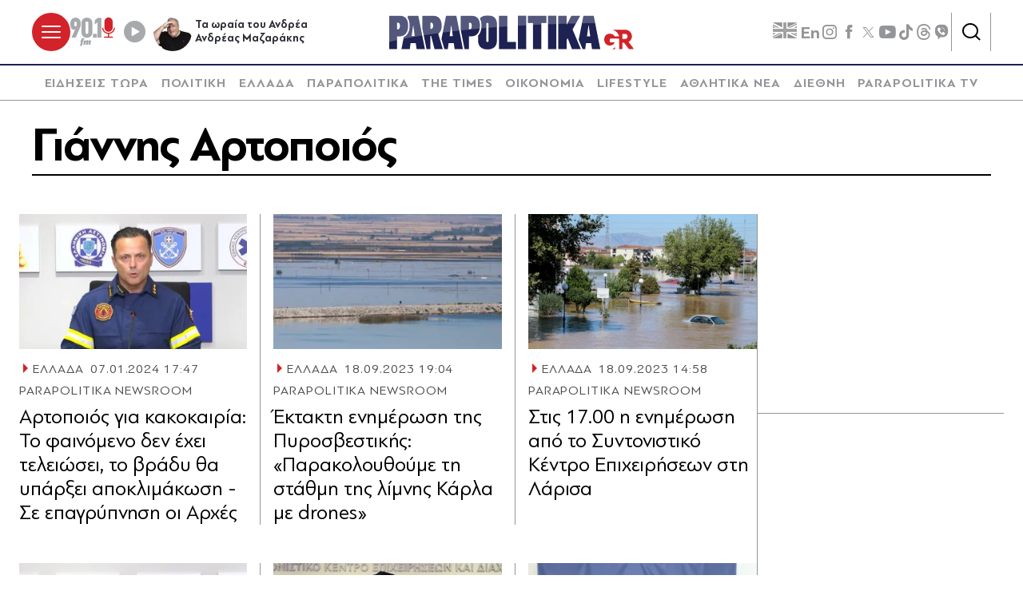

--- FILE ---
content_type: text/html; charset=utf-8
request_url: https://www.parapolitika.gr/tag/giannis-artopoios/
body_size: 119986
content:



<!DOCTYPE html>

<html lang="el">
<head>
    <meta charset="utf-8"/>
    <meta name="viewport" content="width=device-width, initial-scale=1.0"/>
    <title>Γιάννης Αρτοποιός</title>
        <link rel="canonical" href="https://www.parapolitika.gr/tag/giannis-artopoios/" />
        <meta name="description" content="&#x393;&#x3B9;&#x3AC;&#x3BD;&#x3BD;&#x3B7;&#x3C2; &#x391;&#x3C1;&#x3C4;&#x3BF;&#x3C0;&#x3BF;&#x3B9;&#x3CC;&#x3C2;"/>
        <meta name="robots" content="index,follow" />

    
    
<!--<script async="" src="//htagpa.tech/c/parapolitika.gr.js"></script>-->
<script async="" src="https://www.googletagmanager.com/gtag/js?id=G-PC1FRVDE3M"></script>
<script>// <![CDATA[
 window.dataLayer = window.dataLayer || []; function gtag(){dataLayer.push(arguments);} gtag('js', new Date()); gtag('config', 'G-PC1FRVDE3M'); 
// ]]></script>
<!-- Google Tag Manager -->
<script>// <![CDATA[
(function(w,d,s,l,i){w[l]=w[l]||[];w[l].push({'gtm.start':
new Date().getTime(),event:'gtm.js'});var f=d.getElementsByTagName(s)[0],
j=d.createElement(s),dl=l!='dataLayer'?'&l='+l:'';j.async=true;j.src=
'https://www.googletagmanager.com/gtm.js?id='+i+dl;f.parentNode.insertBefore(j,f);
})(window,document,'script','dataLayer','GTM-P7Q26J');
// ]]></script>
<!-- End Google Tag Manager -->
<!--
<script>
//google targeting
window.googletag = window.googletag || {cmd: []};
googletag.cmd.push(function() {
const element = document.querySelector('a.tags__link[href="/tag/ethniki-ellados-mpasket/"]');
const targetPath = "/tag/ethniki-ellados-mpasket/";
if (element || window.location.pathname === targetPath) {
googletag.pubads().setTargeting("ekogreeceolympics", "1");
  }
});
</script>
-->
    <script>
    window.ptScriptManager = new function () {
        var actionsOnLoad = [];
        var toArray = function (arrayLike) {
            if (Array.isArray(arrayLike)) {
                return arrayLike;
            }
            return Array.prototype.slice.call(arrayLike);
        };
        var createElement = function (elm) {
            //utility function to handle script elements
            if (elm.tagName === "SCRIPT") {
                var s = document.createElement('script');
                s.type = 'text/javascript';
                var attrs = elm.getAttributeNames();
                attrs.forEach(function (attr) {
                    s.setAttribute(attr, elm.getAttribute(attr));
                });
                if (elm.text) {
                    try {
                        s.appendChild(document.createTextNode(elm.text));
                    } catch (e) {
                        s.text = elm.text;
                    }
                }
                elm = s;
            }
            return elm;
        }

        var forEach = function (elements, fn) {
            Array.prototype.forEach.call(toArray(elements), fn);
        };
        var replace = function (toReplace, replacement) {
            if (typeof replacement.length === 'undefined') {
                replacement = [replacement];
            }
            var parentElement = toReplace.parentElement;
            forEach(replacement, function (elm) {
                parentElement.insertBefore(createElement(elm), toReplace);
            });
            toReplace.remove();
        };
        var parseHtml = window.parseHtml = function (htmlString) {
            var context = document.implementation.createHTMLDocument("");
            var base = context.createElement("base");
            base.href = document.location.href;
            context.head.appendChild(base);

            var fragment = context.createDocumentFragment();
            var c = fragment.appendChild(context.createElement("div"));
            c.innerHTML = htmlString.trim();
            return c.childNodes;
        };
        function scriptDelayed(delay, callback, inId) {
            if (!callback) {
                return;
            }
            setTimeout(function () {
                var code = callback().replace(/&lt;/g, '<').replace(/&gt;/g, '>');
                var codeElement = parseHtml(code);
                if (!codeElement) {
                    return;
                }
                if (inId) {
                    var elm = document.getElementById(inId);
                    if (elm) {
                        replace(elm, codeElement);
                    }
                } else {
                    var head = document.querySelector("head");
                    forEach(codeElement, function (elm) {
                        head.appendChild(createElement(elm));
                    });
                }
            }, delay);
        }
        this.addOnLoadDelayed = function (delay, callback, inId) {
            actionsOnLoad.push(() => scriptDelayed(delay, callback, inId));
        };

        this.add = scriptDelayed;

        window.addEventListener('load', function () {
            for (var i = 0; i < actionsOnLoad.length; i++) {
                actionsOnLoad[i]();
            }
        });
    };
</script>
    <base href="https://www.parapolitika.gr" />
<meta content="el_GR" property="og:locale" />
<meta content="&#x393;&#x3B9;&#x3AC;&#x3BD;&#x3BD;&#x3B7;&#x3C2; &#x391;&#x3C1;&#x3C4;&#x3BF;&#x3C0;&#x3BF;&#x3B9;&#x3CC;&#x3C2;" property="og:title" />
<meta content="https://www.parapolitika.gr/tag/giannis-artopoios/" property="og:url" />


<meta content="&#x393;&#x3B9;&#x3AC;&#x3BD;&#x3BD;&#x3B7;&#x3C2; &#x391;&#x3C1;&#x3C4;&#x3BF;&#x3C0;&#x3BF;&#x3B9;&#x3CC;&#x3C2;" name="twitter:title" />


            <script>
                var googletag = googletag || {};
	            googletag.cmd = googletag.cmd || [];
                var adContext = {"Page":"Γιάννης Αρτοποιός","RootCategory":"T62135","IsCategory":false};
                var isLazyLoadEnabled = true;

                googletag.cmd.push(function() {
                    //googletag.pubads().disableInitialLoad();
                    //window.paRefresh = window.paRefresh ? window.paRefresh : googletag.pubads().refresh;
                    //googletag.pubads().refresh = function(){};
            
                    if(isLazyLoadEnabled)
                        googletag.pubads().enableLazyLoad({
                          fetchMarginPercent: 500,
                          renderMarginPercent: 200,
                          mobileScaling: 2.0
                        });

                    var pubads = googletag.pubads();
                    pubads.collapseEmptyDivs(true);

                    for (var key in adContext)
                    {
                        pubads.setTargeting(key, adContext[key]);
                    }
                    googletag.pubads().enableSingleRequest();
                    googletag.enableServices();
                });

                function getSizeMapping(googletag, sizes) {
                    var mapping = googletag.sizeMapping();
                    var groups = {};
                    for (var i = 0; i < sizes.length; i++) {
                        var key = sizes[i].ScreenWidth + 'x' + sizes[i].ScreenHeight;
                        var group = groups[key];
                        if (!group) {
                            group = groups[key] = {
                                ScreenWidth: sizes[i].ScreenWidth,
                                ScreenHeight: sizes[i].ScreenHeight,
                                Banners: []
                            };
                        }
                        if (sizes[i].BannerWidth != null && sizes[i].BannerHeight != null) {
                            group.Banners.push([sizes[i].BannerWidth, sizes[i].BannerHeight]);
                        }
                    }
                    for (var k in groups) {
                        var group = groups[k];
                        mapping = mapping.addSize([group.ScreenWidth, group.ScreenHeight], group.Banners);
                    }
                    return mapping.build();
                }
            </script>
                <script> 
                    function getIEVersion() {
                        var ua = window.navigator.userAgent, msie = ua.indexOf('MSIE ');
                        if (window.navigator.userAgent.match(/Trident.*rv\:11\./)) { return 11; } 
                        else if (msie > 0) { return window.parseInt(ua.substring(msie + 5, ua.indexOf('.', msie))); }
                        return 100;
                    }
                    if (11 > getIEVersion()) {
                        window.location.href = '/unsupported-browser/';
                    }
                </script>


        <script src="https://t.atmng.io/adweb/iV4Fqwow2.prod.js" async></script>



<script>window.ptScriptManager.addOnLoadDelayed(2300, function() {  return `&lt;!-- GPT (banners) --&gt;&lt;script src="https://www.googletagservices.com/tag/js/gpt.js"&gt;&lt;/script&gt;
&lt;!-- GPT (banners) end --&gt;
`; });</script>

<!-- GA4 --><!-- Google tag (gtag.js) -->
<script async src="https://www.googletagmanager.com/gtag/js?id=G-MPTY40KFF1"></script>
<script>
  window.dataLayer = window.dataLayer || [];
  function gtag(){dataLayer.push(arguments);}
  gtag('js', new Date());

  gtag('config', 'G-MPTY40KFF1');
  gtag('config', 'G-QP20C0Q7QK');
</script>

<!-- GA4 end -->


<script>window.ptScriptManager.addOnLoadDelayed(2000, function() {  return `&lt;!-- Quantcast --&gt;&lt;!-- InMobi Choice. Consent Manager Tag v3.0 (for TCF 2.2) --&gt;
&lt;script type="text/javascript" async=true&gt;
(function() {
var host = window.location.hostname;
var element = document.createElement('script');
var firstScript = document.getElementsByTagName('script')[0];
var url = 'https://cmp.inmobi.com'
.concat('/choice/', 'JS6Q4MXbpe_2d', '/', host, '/choice.js?tag_version=V3');
var uspTries = 0;
var uspTriesLimit = 3;
element.async = true;
element.type = 'text/javascript';
element.src = url;

firstScript.parentNode.insertBefore(element, firstScript);

function makeStub() {
var TCF_LOCATOR_NAME = '__tcfapiLocator';
var queue = [];
var win = window;
var cmpFrame;

function addFrame() {
var doc = win.document;
var otherCMP = !!(win.frames[TCF_LOCATOR_NAME]);

if (!otherCMP) {
if (doc.body) {
var iframe = doc.createElement('iframe');

iframe.style.cssText = 'display:none';
iframe.name = TCF_LOCATOR_NAME;
doc.body.appendChild(iframe);
} else {
setTimeout(addFrame, 5);
}
}
return !otherCMP;
}

function tcfAPIHandler() {
var gdprApplies;
var args = arguments;

if (!args.length) {
return queue;
} else if (args[0] === 'setGdprApplies') {
if (
args.length &gt; 3 &&
args[2] === 2 &&
typeof args[3] === 'boolean'
) {
gdprApplies = args[3];
if (typeof args[2] === 'function') {
args[2]('set', true);
}
}
} else if (args[0] === 'ping') {
var retr = {
gdprApplies: gdprApplies,
cmpLoaded: false,
cmpStatus: 'stub'
};

if (typeof args[2] === 'function') {
args[2](retr);
}
} else {
if(args[0] === 'init' && typeof args[3] === 'object') {
args[3] = Object.assign(args[3], { tag_version: 'V3' });
}
queue.push(args);
}
}

function postMessageEventHandler(event) {
var msgIsString = typeof event.data === 'string';
var json = {};

try {
if (msgIsString) {
json = JSON.parse(event.data);
} else {
json = event.data;
}
} catch (ignore) {}

var payload = json.__tcfapiCall;

if (payload) {
window.__tcfapi(
payload.command,
payload.version,
function(retValue, success) {
var returnMsg = {
__tcfapiReturn: {
returnValue: retValue,
success: success,
callId: payload.callId
}
};
if (msgIsString) {
returnMsg = JSON.stringify(returnMsg);
}
if (event && event.source && event.source.postMessage) {
event.source.postMessage(returnMsg, '*');
}
},
payload.parameter
);
}
}

while (win) {
try {
if (win.frames[TCF_LOCATOR_NAME]) {
cmpFrame = win;
break;
}
} catch (ignore) {}

if (win === window.top) {
break;
}
win = win.parent;
}
if (!cmpFrame) {
addFrame();
win.__tcfapi = tcfAPIHandler;
win.addEventListener('message', postMessageEventHandler, false);
}
};

makeStub();

var uspStubFunction = function() {
var arg = arguments;
if (typeof window.__uspapi !== uspStubFunction) {
setTimeout(function() {
if (typeof window.__uspapi !== 'undefined') {
window.__uspapi.apply(window.__uspapi, arg);
}
}, 500);
}
};

var checkIfUspIsReady = function() {
uspTries++;
if (window.__uspapi === uspStubFunction && uspTries &lt; uspTriesLimit) {
console.warn('USP is not accessible');
} else {
clearInterval(uspInterval);
}
};

if (typeof window.__uspapi === 'undefined') {
window.__uspapi = uspStubFunction;
var uspInterval = setInterval(checkIfUspIsReady, 6000);
}
})();
&lt;/script&gt;
&lt;!-- End InMobi Choice. Consent Manager Tag v3.0 (for TCF 2.2) --&gt;
&lt;!-- Quantcast end --&gt;
`; });</script>

<script>window.ptScriptManager.addOnLoadDelayed(500, function() {  return `&lt;!-- onesignal --&gt;&lt;script src="https://cdn.onesignal.com/sdks/web/v16/OneSignalSDK.page.js" defer&gt;&lt;/script&gt;
&lt;script&gt;
window.OneSignalDeferred = window.OneSignalDeferred || [];
OneSignalDeferred.push(function(OneSignal) {
OneSignal.init({
appId: "d4e57ba2-0c83-4511-a5e9-70e43c6fb832",
});
});
&lt;/script&gt;
&lt;!-- onesignal end --&gt;
`; });</script>

<script>window.ptScriptManager.addOnLoadDelayed(300, function() {  return `&lt;!-- mgid --&gt;&lt;script src="https://jsc.mgid.com/site/984180.js" async&gt;&lt;/script&gt;
&lt;!-- mgid end --&gt;
`; });</script>

<script>window.ptScriptManager.addOnLoadDelayed(300, function() {  return `&lt;!-- membrana --&gt;&lt;script async="async" src="https://cdn.membrana.media/par/ym.js"&gt;&lt;/script&gt;
&lt;script &gt;
    window.yieldMasterCmd = window.yieldMasterCmd || [];
    window.yieldMasterCmd.push(function() {
        window.yieldMaster.init({
            pageVersionAutodetect: true
        });
    });
&lt;/script&gt;
&lt;!-- membrana end --&gt;
`; });</script>

<!-- FirstView - COSMOTE TV --><script >//https://t.atmng.io/adweb/iV4Fqwow2.prod.js
!function(n){if(!window.cnx){window.cnx={},window.cnx.cmd=[];var t=n.createElement('iframe');t.src='javascript:false'; t.display='none',t.onload=function(){var n=t.contentWindow.document,c=n.createElement('script');c.src='//cd.connatix.com/connatix.player.js?cid=802bc865-afca-472a-8b42-6b7ce9fd58ba&pid=c210c297-2e01-494b-bb11-2ba197fbd85f',c.setAttribute('async','1'),c.setAttribute('type','text/javascript'),n.body.appendChild(c)},n.head.appendChild(t)}}(document);</script>
<!-- FirstView - COSMOTE TV end -->


<!-- Disable GAM ads --><script >  function preventAds() {
  
    if (typeof window.googletag === 'undefined') {
  
      window.googletag = {
        cmd: [],
  
        cmd: {
          push: function(callback) {
            console.log('Prevented ad command execution before GPT loads');
            return;
          }
        }
      };
    } else if (window.googletag && window.googletag.cmd) {

      if (typeof googletag.display === 'function') {
        googletag.display = function(divId) {
          console.log('Prevented display for: ' + divId);
          return;
        };
      }

      if (typeof googletag.defineSlot === 'function') {
        googletag.defineSlot = function() {
          console.log('Prevented slot definition');
  
          return {
            addService: function() { return this; },
            defineSizeMapping: function() { return this; },
            setTargeting: function() { return this; }
          };
        };
      }
      
      window.googletag.cmd.push = function(callback) {
        console.log('Prevented new command execution');
        return;
      };
    }
    
    const adDivs = document.querySelectorAll('[id^="div-gpt-ad"], [id^="banner-div-"]');
    adDivs.forEach(function(div) {
      div.style.display = 'none';
    });

    const scriptTags = document.querySelectorAll('script[src*="googletagservices.com/tag/js/gpt.js"]');
    scriptTags.forEach(function(script) {
      script.src = 'data:text/javascript,console.log("Prevented GPT loading");';
    });
  }
  
  function disableAds(){
  preventAds();
  const checkInterval = setInterval(preventAds, 500);
  setTimeout(function() {
    clearInterval(checkInterval);
  }, 5000);
}

</script>
<!-- Disable GAM ads end -->


<script>window.ptScriptManager.addOnLoadDelayed(2100, function() {  return `&lt;!-- project_agora_header_tag --&gt;&lt;script async src="//pahtfi.tech/c/parapolitika.js"&gt;&lt;/script&gt;
&lt;!-- project_agora_header_tag end --&gt;
`; });</script>

<script>window.ptScriptManager.addOnLoadDelayed(2000, function() {  return `&lt;!-- project_agora_header_bidding_tag --&gt;&lt;script src="https://cdn.pabidding.io/c/parapolitika.gr.min.js"&gt;&lt;/script&gt;
&lt;!-- project_agora_header_bidding_tag end --&gt;
`; });</script>
    
    
        
                <style>:root{--skinWidth:1200px;--windowHeight:100%;--gridGutter:16px;--gridSpace:40px;--iconButtonSpace:8px;--headerHeight:166px;--sectionsVerticalSpace:56px;--fieldColumnSpace:40px;--formMaxWidth:1000px;--formMaxWidthS:320px;--formMaxWidthL:784px;--smallField:112px;--fieldRowSpace:48px;--checkboxRadioSpace:16px;--articleLogoHeight:62px}/*! normalize.css v8.0.1 | MIT License | github.com/necolas/normalize.css */*,::after,::before{box-sizing:border-box}html{line-height:1.15;-webkit-text-size-adjust:none;-moz-text-size-adjust:none;text-size-adjust:none}body{margin:0;-webkit-font-smoothing:antialiased}hr{box-sizing:content-box;height:0;overflow:visible}pre{font-family:monospace,monospace;font-size:1em}abbr[title]{border-bottom:none;text-decoration:underline;-webkit-text-decoration:underline dotted;text-decoration:underline dotted}code,kbd,samp{font-family:monospace,monospace;font-size:1em}small{font-size:80%}sub,sup{font-size:75%;line-height:0;position:relative;vertical-align:baseline}sub{bottom:-.25em}sup{top:-.5em}button,input,optgroup,select,textarea{font-family:inherit;font-size:100%;line-height:1.15;margin:0}button,input{overflow:visible}button,select{text-transform:none}[type=button],[type=reset],[type=submit],button{-webkit-appearance:button}[type=button]::-moz-focus-inner,[type=reset]::-moz-focus-inner,[type=submit]::-moz-focus-inner,button::-moz-focus-inner{border-style:none;padding:0}[type=button]:-moz-focusring,[type=reset]:-moz-focusring,[type=submit]:-moz-focusring,button:-moz-focusring{outline:1px dotted ButtonText}legend{box-sizing:border-box;max-width:100%;padding:0;white-space:normal}progress{vertical-align:baseline}[type=number]::-webkit-inner-spin-button,[type=number]::-webkit-outer-spin-button{height:auto}[type=search]{-webkit-appearance:textfield;outline-offset:-2px}[type=search]::-webkit-search-decoration{-webkit-appearance:none}::-webkit-file-upload-button{-webkit-appearance:button;font:inherit}details{display:block}summary{display:list-item}.noUi-target,.noUi-target *{-webkit-touch-callout:none;-webkit-tap-highlight-color:transparent;-webkit-user-select:none;touch-action:none;-moz-user-select:none;user-select:none;box-sizing:border-box}.noUi-target{background:#fafafa;border-radius:4px;border:1px solid #d3d3d3;box-shadow:inset 0 1px 1px #f0f0f0,0 3px 6px -5px #bbb;position:relative}.noUi-base,.noUi-connects{width:100%;height:100%;position:relative;z-index:1}.noUi-connects{border-radius:3px;overflow:hidden;z-index:0}.noUi-connect,.noUi-origin{will-change:transform;position:absolute;z-index:1;top:0;right:0;height:100%;width:100%;-webkit-transform-origin:0 0;-webkit-transform-style:preserve-3d;transform-origin:0 0;-webkit-transform-style:flat;transform-style:flat}.noUi-txt-dir-rtl.noUi-horizontal .noUi-origin{left:0;right:auto}.noUi-vertical .noUi-origin{top:-100%;width:0}.noUi-horizontal .noUi-origin{height:0}.noUi-handle{-webkit-backface-visibility:hidden;backface-visibility:hidden;position:absolute;border:1px solid #d9d9d9;border-radius:3px;background:#fff;cursor:default;box-shadow:inset 0 0 1px #fff,inset 0 1px 7px #ebebeb,0 3px 6px -3px #bbb}.noUi-touch-area{height:100%;width:100%}.noUi-state-tap .noUi-connect,.noUi-state-tap .noUi-origin{transition:-webkit-transform .3s;transition:transform .3s;transition:transform .3s,-webkit-transform .3s}.noUi-state-drag *{cursor:inherit!important}.noUi-horizontal{height:18px}.noUi-horizontal .noUi-handle{width:34px;height:28px;right:-17px;top:-6px}.noUi-vertical{width:18px}.noUi-vertical .noUi-handle{width:28px;height:34px;right:-6px;bottom:-17px}.noUi-txt-dir-rtl.noUi-horizontal .noUi-handle{left:-17px;right:auto}.noUi-connect{background:#3fb8af}.noUi-draggable{cursor:ew-resize}.noUi-vertical .noUi-draggable{cursor:ns-resize}.noUi-active{box-shadow:inset 0 0 1px #fff,inset 0 1px 7px #ddd,0 3px 6px -3px #bbb}.noUi-handle:after,.noUi-handle:before{content:"";display:block;position:absolute;height:14px;width:1px;background:#e8e7e6;left:14px;top:6px}.noUi-handle:after{left:17px}.noUi-vertical .noUi-handle:after,.noUi-vertical .noUi-handle:before{width:14px;height:1px;left:6px;top:14px}.noUi-vertical .noUi-handle:after{top:17px}[disabled] .noUi-connect{background:#b8b8b8}[disabled] .noUi-handle,[disabled].noUi-handle,[disabled].noUi-target{cursor:not-allowed}.noUi-pips,.noUi-pips *{box-sizing:border-box}.noUi-pips{position:absolute;color:#999}.noUi-value{position:absolute;white-space:nowrap;text-align:center}.noUi-value-sub{color:#ccc;font-size:10px}.noUi-marker{position:absolute;background:#ccc}.noUi-marker-sub{background:#aaa}.noUi-marker-large{background:#aaa}.noUi-pips-horizontal{padding:10px 0;height:80px;top:100%;left:0;width:100%}.noUi-value-horizontal{-webkit-transform:translate(-50%,50%);transform:translate(-50%,50%)}.noUi-rtl .noUi-value-horizontal{-webkit-transform:translate(50%,50%);transform:translate(50%,50%)}.noUi-marker-horizontal.noUi-marker{margin-left:-1px;width:2px;height:5px}.noUi-marker-horizontal.noUi-marker-sub{height:10px}.noUi-marker-horizontal.noUi-marker-large{height:15px}.noUi-pips-vertical{padding:0 10px;height:100%;top:0;left:100%}.noUi-value-vertical{-webkit-transform:translate(0,-50%);transform:translate(0,-50%);padding-left:25px}.noUi-rtl .noUi-value-vertical{-webkit-transform:translate(0,50%);transform:translate(0,50%)}.noUi-marker-vertical.noUi-marker{width:5px;height:2px;margin-top:-1px}.noUi-marker-vertical.noUi-marker-sub{width:10px}.noUi-marker-vertical.noUi-marker-large{width:15px}.noUi-tooltip{display:block;position:absolute;border:1px solid #d9d9d9;border-radius:3px;background:#fff;color:#000;padding:5px;text-align:center;white-space:nowrap}.noUi-horizontal .noUi-tooltip{-webkit-transform:translate(-50%,0);transform:translate(-50%,0);left:50%;bottom:120%}.noUi-vertical .noUi-tooltip{-webkit-transform:translate(0,-50%);transform:translate(0,-50%);top:50%;right:120%}.noUi-horizontal .noUi-origin>.noUi-tooltip{-webkit-transform:translate(50%,0);transform:translate(50%,0);left:auto;bottom:10px}.noUi-vertical .noUi-origin>.noUi-tooltip{-webkit-transform:translate(0,-18px);transform:translate(0,-18px);top:auto;right:28px}.flatpickr-calendar{background:0 0;opacity:0;display:none;text-align:center;visibility:hidden;padding:0;-webkit-animation:none;animation:none;direction:ltr;border:0;font-size:16px;line-height:22px;border-radius:0;position:absolute;width:307.875px;box-sizing:border-box;touch-action:manipulation;background:#f1f1f1;box-shadow:0 5px 10px 0 rgba(0,0,0,.17)}.flatpickr-calendar.inline,.flatpickr-calendar.open{opacity:1;max-height:640px;visibility:visible}.flatpickr-calendar.open{display:inline-block;z-index:99999}.flatpickr-calendar.animate.open{-webkit-animation:fpFadeInDown .3s cubic-bezier(.23,1,.32,1);animation:fpFadeInDown .3s cubic-bezier(.23,1,.32,1)}.flatpickr-calendar.inline{display:block;position:relative;top:2px}.flatpickr-calendar.static{position:absolute;top:calc(100% + 2px)}.flatpickr-calendar.static.open{z-index:999;display:block}.flatpickr-calendar.multiMonth .flatpickr-days .dayContainer:nth-child(n+1) .flatpickr-day.inRange:nth-child(7n+7){box-shadow:none!important}.flatpickr-calendar.multiMonth .flatpickr-days .dayContainer:nth-child(n+2) .flatpickr-day.inRange:nth-child(7n+1){box-shadow:-2px 0 0 #e6e6e6,5px 0 0 #e6e6e6}.flatpickr-calendar .hasTime .dayContainer,.flatpickr-calendar .hasWeeks .dayContainer{border-bottom:0;border-bottom-right-radius:0;border-bottom-left-radius:0}.flatpickr-calendar .hasWeeks .dayContainer{border-left:0}.flatpickr-calendar.hasTime .flatpickr-time{height:40px;border-top:1px solid #e6e6e6}.flatpickr-calendar.noCalendar.hasTime .flatpickr-time{height:auto}.flatpickr-calendar:after,.flatpickr-calendar:before{position:absolute;display:block;pointer-events:none;border:solid transparent;content:"";height:0;width:0;left:22px}.flatpickr-calendar.arrowRight:after,.flatpickr-calendar.arrowRight:before,.flatpickr-calendar.rightMost:after,.flatpickr-calendar.rightMost:before{left:auto;right:22px}.flatpickr-calendar.arrowCenter:after,.flatpickr-calendar.arrowCenter:before{left:50%;right:50%}.flatpickr-calendar:before{border-width:5px;margin:0 -5px}.flatpickr-calendar:after{border-width:4px;margin:0 -4px}.flatpickr-calendar:focus{outline:0}.flatpickr-wrapper{position:relative;display:inline-block}.flatpickr-months{display:-webkit-flex;display:flex}.flatpickr-months .flatpickr-month{background:0 0;color:rgba(0,0,0,.9);fill:rgba(0,0,0,.9);height:34px;line-height:1;text-align:center;position:relative;-webkit-user-select:none;-moz-user-select:none;user-select:none;overflow:hidden;-webkit-flex:1;flex:1}.flatpickr-months .flatpickr-next-month,.flatpickr-months .flatpickr-prev-month{-webkit-user-select:none;-moz-user-select:none;user-select:none;text-decoration:none;cursor:pointer;position:absolute;top:0;height:34px;padding:10px;z-index:3;color:rgba(0,0,0,.9);fill:rgba(0,0,0,.9)}.flatpickr-months .flatpickr-next-month.flatpickr-disabled,.flatpickr-months .flatpickr-prev-month.flatpickr-disabled{display:none}.flatpickr-months .flatpickr-next-month i,.flatpickr-months .flatpickr-prev-month i{position:relative}.flatpickr-months .flatpickr-next-month.flatpickr-prev-month,.flatpickr-months .flatpickr-prev-month.flatpickr-prev-month{left:0}.flatpickr-months .flatpickr-next-month.flatpickr-next-month,.flatpickr-months .flatpickr-prev-month.flatpickr-next-month{right:0}.flatpickr-months .flatpickr-next-month:hover,.flatpickr-months .flatpickr-prev-month:hover{color:#959ea9}.flatpickr-months .flatpickr-next-month:hover svg,.flatpickr-months .flatpickr-prev-month:hover svg{fill:#f64747}.flatpickr-months .flatpickr-next-month svg,.flatpickr-months .flatpickr-prev-month svg{width:14px;height:14px}.flatpickr-months .flatpickr-next-month svg path,.flatpickr-months .flatpickr-prev-month svg path{transition:fill .1s;fill:inherit}.numInputWrapper{position:relative;height:auto}.numInputWrapper input,.numInputWrapper span{display:inline-block}.numInputWrapper input{width:100%}.numInputWrapper input::-ms-clear{display:none}.numInputWrapper input::-webkit-inner-spin-button,.numInputWrapper input::-webkit-outer-spin-button{margin:0;-webkit-appearance:none}.numInputWrapper span{position:absolute;right:0;width:14px;padding:0 4px 0 2px;height:50%;line-height:50%;opacity:0;cursor:pointer;border:1px solid rgba(57,57,57,.15);box-sizing:border-box}.numInputWrapper span:hover{background:rgba(0,0,0,.1)}.numInputWrapper span:active{background:rgba(0,0,0,.2)}.numInputWrapper span:after{display:block;content:"";position:absolute}.numInputWrapper span.arrowUp{top:0;border-bottom:0}.numInputWrapper span.arrowUp:after{border-left:4px solid transparent;border-right:4px solid transparent;border-bottom:4px solid rgba(57,57,57,.6);top:26%}.numInputWrapper span.arrowDown{top:50%}.numInputWrapper span.arrowDown:after{border-left:4px solid transparent;border-right:4px solid transparent;border-top:4px solid rgba(57,57,57,.6);top:40%}.numInputWrapper span svg{width:inherit;height:auto}.numInputWrapper span svg path{fill:rgba(0,0,0,.5)}.numInputWrapper:hover{background:rgba(0,0,0,.05)}.numInputWrapper:hover span{opacity:1}.flatpickr-current-month{font-size:135%;line-height:inherit;font-weight:300;color:inherit;position:absolute;width:75%;left:12.5%;padding:7.48px 0 0 0;line-height:1;height:34px;display:inline-block;text-align:center;-webkit-transform:translate3d(0,0,0);transform:translate3d(0,0,0)}.flatpickr-current-month span.cur-month{font-family:inherit;font-weight:700;color:inherit;display:inline-block;margin-left:.5ch;padding:0}.flatpickr-current-month span.cur-month:hover{background:rgba(0,0,0,.05)}.flatpickr-current-month .numInputWrapper{width:6ch;display:inline-block}.flatpickr-current-month .numInputWrapper span.arrowUp:after{border-bottom-color:rgba(0,0,0,.9)}.flatpickr-current-month .numInputWrapper span.arrowDown:after{border-top-color:rgba(0,0,0,.9)}.flatpickr-current-month input.cur-year{background:0 0;box-sizing:border-box;color:inherit;cursor:text;padding:0 0 0 .5ch;margin:0;display:inline-block;font-size:inherit;font-family:inherit;font-weight:300;line-height:inherit;height:auto;border:0;border-radius:0;vertical-align:initial;-webkit-appearance:textfield;-moz-appearance:textfield;appearance:textfield}.flatpickr-current-month input.cur-year:focus{outline:0}.flatpickr-current-month input.cur-year[disabled],.flatpickr-current-month input.cur-year[disabled]:hover{font-size:100%;color:rgba(0,0,0,.5);background:0 0;pointer-events:none}.flatpickr-current-month .flatpickr-monthDropdown-months{appearance:menulist;background:0 0;border:none;border-radius:0;box-sizing:border-box;color:inherit;cursor:pointer;font-size:inherit;font-family:inherit;font-weight:300;height:auto;line-height:inherit;margin:-1px 0 0 0;outline:0;padding:0 0 0 .5ch;position:relative;vertical-align:initial;-webkit-box-sizing:border-box;-webkit-appearance:menulist;-moz-appearance:menulist;width:auto}.flatpickr-current-month .flatpickr-monthDropdown-months:active,.flatpickr-current-month .flatpickr-monthDropdown-months:focus{outline:0}.flatpickr-current-month .flatpickr-monthDropdown-months:hover{background:rgba(0,0,0,.05)}.flatpickr-current-month .flatpickr-monthDropdown-months .flatpickr-monthDropdown-month{background-color:transparent;outline:0;padding:0}.flatpickr-weekdays{background:0 0;text-align:center;overflow:hidden;width:100%;display:-webkit-flex;display:flex;-webkit-align-items:center;align-items:center;height:44px;padding-inline:8px;padding-top:16px;margin-top:8px;border-top:1px solid #4d4d4d}.flatpickr-weekdays .flatpickr-weekdaycontainer{display:-webkit-flex;display:flex;-webkit-flex:1;flex:1}span.flatpickr-weekday{cursor:default;font-size:14px;background:0 0;color:rgba(0,0,0,.5);line-height:1;margin:0;text-align:center;display:block;-webkit-flex:1;flex:1;font-weight:500;text-transform:uppercase}.dayContainer,.flatpickr-weeks{padding:1px 0 0 0}.flatpickr-days{position:relative;overflow:hidden;display:-webkit-flex;display:flex;-webkit-align-items:flex-start;align-items:flex-start;width:307.875px}.flatpickr-days:focus{outline:0}.dayContainer{padding:0;outline:0;text-align:left;width:307.875px;min-width:307.875px;max-width:307.875px;box-sizing:border-box;display:inline-block;display:-webkit-flex;display:flex;-webkit-flex-wrap:wrap;flex-wrap:wrap;-ms-flex-wrap:wrap;-webkit-justify-content:space-around;justify-content:space-around;-webkit-transform:translate3d(0,0,0);transform:translate3d(0,0,0);opacity:1}.dayContainer+.dayContainer{box-shadow:-1px 0 0 #e6e6e6}.flatpickr-day{background:0 0;border:1px solid transparent;border-radius:0;box-sizing:border-box;color:#393536;cursor:pointer;font-weight:400;width:14.2857143%;flex-basis:14.2857143%;max-width:42px;height:42px;line-height:42px;margin:0;display:inline-block;position:relative;-webkit-justify-content:center;justify-content:center;text-align:center}.flatpickr-day.inRange,.flatpickr-day.nextMonthDay.inRange,.flatpickr-day.nextMonthDay.today.inRange,.flatpickr-day.nextMonthDay:focus,.flatpickr-day.nextMonthDay:hover,.flatpickr-day.prevMonthDay.inRange,.flatpickr-day.prevMonthDay.today.inRange,.flatpickr-day.prevMonthDay:focus,.flatpickr-day.prevMonthDay:hover,.flatpickr-day.today.inRange,.flatpickr-day:focus,.flatpickr-day:hover{cursor:pointer;outline:0;background:#e6e6e6;border-color:#e6e6e6}.flatpickr-day.today{border-color:#959ea9}.flatpickr-day.today:focus,.flatpickr-day.today:hover{border-color:#959ea9;background:#959ea9;color:#fff}.flatpickr-day.endRange,.flatpickr-day.endRange.inRange,.flatpickr-day.endRange.nextMonthDay,.flatpickr-day.endRange.prevMonthDay,.flatpickr-day.endRange:focus,.flatpickr-day.endRange:hover,.flatpickr-day.selected,.flatpickr-day.selected.inRange,.flatpickr-day.selected.nextMonthDay,.flatpickr-day.selected.prevMonthDay,.flatpickr-day.selected:focus,.flatpickr-day.selected:hover,.flatpickr-day.startRange,.flatpickr-day.startRange.inRange,.flatpickr-day.startRange.nextMonthDay,.flatpickr-day.startRange.prevMonthDay,.flatpickr-day.startRange:focus,.flatpickr-day.startRange:hover{background:#393536;box-shadow:none;color:#fff;border-color:#393536}.flatpickr-day.endRange.startRange,.flatpickr-day.selected.startRange,.flatpickr-day.startRange.startRange{border-radius:50px 0 0 50px}.flatpickr-day.endRange.endRange,.flatpickr-day.selected.endRange,.flatpickr-day.startRange.endRange{border-radius:0 50px 50px 0}.flatpickr-day.endRange.startRange+.endRange:not(:nth-child(7n+1)),.flatpickr-day.selected.startRange+.endRange:not(:nth-child(7n+1)),.flatpickr-day.startRange.startRange+.endRange:not(:nth-child(7n+1)){box-shadow:-10px 0 0 #569ff7}.flatpickr-day.endRange.startRange.endRange,.flatpickr-day.selected.startRange.endRange,.flatpickr-day.startRange.startRange.endRange{border-radius:50px}.flatpickr-day.inRange{border-radius:0;box-shadow:-5px 0 0 #e6e6e6,5px 0 0 #e6e6e6}.flatpickr-day.flatpickr-disabled,.flatpickr-day.flatpickr-disabled:hover,.flatpickr-day.nextMonthDay,.flatpickr-day.notAllowed,.flatpickr-day.notAllowed.nextMonthDay,.flatpickr-day.notAllowed.prevMonthDay,.flatpickr-day.prevMonthDay{color:rgba(57,57,57,.3);background:0 0;border-color:transparent;cursor:default}.flatpickr-day.flatpickr-disabled,.flatpickr-day.flatpickr-disabled:hover{cursor:not-allowed;color:rgba(57,57,57,.1)}.flatpickr-day.week.selected{border-radius:0;box-shadow:-5px 0 0 #569ff7,5px 0 0 #569ff7}.flatpickr-day.hidden{visibility:hidden}.rangeMode .flatpickr-day{margin-top:1px}.flatpickr-weekwrapper{float:left}.flatpickr-weekwrapper .flatpickr-weeks{padding:0 12px;box-shadow:1px 0 0 #e6e6e6}.flatpickr-weekwrapper .flatpickr-weekday{float:none;width:100%;line-height:28px}.flatpickr-weekwrapper span.flatpickr-day,.flatpickr-weekwrapper span.flatpickr-day:hover{display:block;width:100%;max-width:none;color:rgba(57,57,57,.3);background:0 0;cursor:default;border:none}.flatpickr-innerContainer{display:block;display:-webkit-flex;display:flex;box-sizing:border-box;overflow:hidden}.flatpickr-rContainer{display:inline-block;padding:0;box-sizing:border-box}.flatpickr-time{text-align:center;outline:0;display:block;height:0;line-height:40px;max-height:40px;box-sizing:border-box;overflow:hidden;display:-webkit-flex;display:flex}.flatpickr-time:after{content:"";display:table;clear:both}.flatpickr-time .numInputWrapper{-webkit-flex:1;flex:1;width:40%;height:40px;float:left}.flatpickr-time .numInputWrapper span.arrowUp:after{border-bottom-color:#393939}.flatpickr-time .numInputWrapper span.arrowDown:after{border-top-color:#393939}.flatpickr-time.hasSeconds .numInputWrapper{width:26%}.flatpickr-time.time24hr .numInputWrapper{width:49%}.flatpickr-time input{background:0 0;box-shadow:none;border:0;border-radius:0;text-align:center;margin:0;padding:0;height:inherit;line-height:inherit;color:#393939;font-size:14px;position:relative;box-sizing:border-box;-webkit-appearance:textfield;-moz-appearance:textfield;appearance:textfield}.flatpickr-time input.flatpickr-hour{font-weight:700}.flatpickr-time input.flatpickr-minute,.flatpickr-time input.flatpickr-second{font-weight:400}.flatpickr-time input:focus{outline:0;border:0}.flatpickr-time .flatpickr-am-pm,.flatpickr-time .flatpickr-time-separator{height:inherit;float:left;line-height:inherit;color:#393939;font-weight:700;width:2%;-webkit-user-select:none;-moz-user-select:none;user-select:none;-webkit-align-self:center;align-self:center}.flatpickr-time .flatpickr-am-pm{outline:0;width:18%;cursor:pointer;text-align:center;font-weight:400}.flatpickr-time .flatpickr-am-pm:focus,.flatpickr-time .flatpickr-am-pm:hover,.flatpickr-time input:focus,.flatpickr-time input:hover{background:#eee}.flatpickr-input[readonly]{cursor:pointer}@-webkit-keyframes fpFadeInDown{from{opacity:0;-webkit-transform:translate3d(0,-20px,0);transform:translate3d(0,-20px,0)}to{opacity:1;-webkit-transform:translate3d(0,0,0);transform:translate3d(0,0,0)}}@keyframes fpFadeInDown{from{opacity:0;-webkit-transform:translate3d(0,-20px,0);transform:translate3d(0,-20px,0)}to{opacity:1;-webkit-transform:translate3d(0,0,0);transform:translate3d(0,0,0)}}/*! jQuery UI - v1.13.2 - 2022-07-14
* http://jqueryui.com
* Includes: core.css, accordion.css, autocomplete.css, menu.css, button.css, controlgroup.css, checkboxradio.css, datepicker.css, dialog.css, draggable.css, resizable.css, progressbar.css, selectable.css, selectmenu.css, slider.css, sortable.css, spinner.css, tabs.css, tooltip.css, theme.css
* To view and modify this theme, visit http://jqueryui.com/themeroller/?ffDefault=Arial%2CHelvetica%2Csans-serif&fsDefault=1em&fwDefault=normal&cornerRadius=3px&bgColorHeader=e9e9e9&bgTextureHeader=flat&borderColorHeader=dddddd&fcHeader=333333&iconColorHeader=444444&bgColorContent=ffffff&bgTextureContent=flat&borderColorContent=dddddd&fcContent=333333&iconColorContent=444444&bgColorDefault=f6f6f6&bgTextureDefault=flat&borderColorDefault=c5c5c5&fcDefault=454545&iconColorDefault=777777&bgColorHover=ededed&bgTextureHover=flat&borderColorHover=cccccc&fcHover=2b2b2b&iconColorHover=555555&bgColorActive=007fff&bgTextureActive=flat&borderColorActive=003eff&fcActive=ffffff&iconColorActive=ffffff&bgColorHighlight=fffa90&bgTextureHighlight=flat&borderColorHighlight=dad55e&fcHighlight=777620&iconColorHighlight=777620&bgColorError=fddfdf&bgTextureError=flat&borderColorError=f1a899&fcError=5f3f3f&iconColorError=cc0000&bgColorOverlay=aaaaaa&bgTextureOverlay=flat&bgImgOpacityOverlay=0&opacityOverlay=30&bgColorShadow=666666&bgTextureShadow=flat&bgImgOpacityShadow=0&opacityShadow=30&thicknessShadow=5px&offsetTopShadow=0px&offsetLeftShadow=0px&cornerRadiusShadow=8px
* Copyright jQuery Foundation and other contributors; Licensed MIT */.ui-helper-hidden{/*! purgecss ignore current */display:none}.ui-helper-hidden-accessible{/*! purgecss ignore current */border:0;clip:rect(0 0 0 0);height:1px;margin:-1px;overflow:hidden;padding:0;position:absolute;width:1px}.ui-helper-reset{/*! purgecss ignore current */margin:0;padding:0;border:0;outline:0;line-height:1.3;text-decoration:none;font-size:100%;list-style:none}.ui-helper-clearfix:after,.ui-helper-clearfix:before{/*! purgecss ignore current */content:"";display:table;border-collapse:collapse}.ui-helper-clearfix:after{/*! purgecss ignore current */clear:both}.ui-helper-zfix{/*! purgecss ignore current */width:100%;height:100%;top:0;left:0;position:absolute;opacity:0;-ms-filter:"alpha(opacity=0)"}.ui-front{/*! purgecss ignore current */z-index:100}.ui-state-disabled{/*! purgecss ignore current */cursor:default!important;pointer-events:none}.ui-icon{/*! purgecss ignore current */display:inline-block;vertical-align:middle;margin-top:-.25em;position:relative;text-indent:-99999px;overflow:hidden;background-repeat:no-repeat}.ui-widget-icon-block{/*! purgecss ignore current */left:50%;margin-left:-8px;display:block}.ui-widget-overlay{/*! purgecss ignore current */position:fixed;top:0;left:0;width:100%;height:100%}.ui-accordion .ui-accordion-header{/*! purgecss ignore current */display:block;cursor:pointer;position:relative;margin:2px 0 0 0;padding:.5em .5em .5em .7em;font-size:100%}.ui-accordion .ui-accordion-content{/*! purgecss ignore current */padding:1em 2.2em;border-top:0;overflow:auto}.ui-autocomplete{/*! purgecss ignore current */position:absolute;top:0;left:0;cursor:default}.ui-menu{/*! purgecss ignore current */list-style:none;padding:0;margin:0;display:block;outline:0}.ui-menu .ui-menu{/*! purgecss ignore current */position:absolute}.ui-menu .ui-menu-item{/*! purgecss ignore current */margin:0;cursor:pointer;list-style-image:url("[data-uri]")}.ui-menu .ui-menu-item-wrapper{/*! purgecss ignore current */position:relative;padding:3px 1em 3px .4em}.ui-menu .ui-menu-divider{/*! purgecss ignore current */margin:5px 0;height:0;font-size:0;line-height:0;border-width:1px 0 0 0}.ui-menu .ui-state-active,.ui-menu .ui-state-focus{/*! purgecss ignore current */margin:-1px}.ui-menu-icons{/*! purgecss ignore current */position:relative}.ui-menu-icons .ui-menu-item-wrapper{/*! purgecss ignore current */padding-left:2em}.ui-menu .ui-icon{/*! purgecss ignore current */position:absolute;top:0;bottom:0;left:.2em;margin:auto 0}.ui-menu .ui-menu-icon{/*! purgecss ignore current */left:auto;right:0}.ui-button{/*! purgecss ignore current */padding:.4em 1em;display:inline-block;position:relative;line-height:normal;margin-right:.1em;cursor:pointer;vertical-align:middle;text-align:center;-webkit-user-select:none;-moz-user-select:none;user-select:none;overflow:visible}.ui-button,.ui-button:active,.ui-button:hover,.ui-button:link,.ui-button:visited{/*! purgecss ignore current */text-decoration:none}.ui-button-icon-only{/*! purgecss ignore current */width:2em;box-sizing:border-box;text-indent:-9999px;white-space:nowrap}input.ui-button.ui-button-icon-only{/*! purgecss ignore current */text-indent:0}.ui-button-icon-only .ui-icon{/*! purgecss ignore current */position:absolute;top:50%;left:50%;margin-top:-8px;margin-left:-8px}.ui-button.ui-icon-notext .ui-icon{/*! purgecss ignore current */padding:0;width:2.1em;height:2.1em;text-indent:-9999px;white-space:nowrap}input.ui-button.ui-icon-notext .ui-icon{/*! purgecss ignore current */width:auto;height:auto;text-indent:0;white-space:normal;padding:.4em 1em}button.ui-button::-moz-focus-inner,input.ui-button::-moz-focus-inner{/*! purgecss ignore current */border:0;padding:0}.ui-controlgroup{/*! purgecss ignore current */vertical-align:middle;display:inline-block}.ui-controlgroup>.ui-controlgroup-item{/*! purgecss ignore current */float:left;margin-left:0;margin-right:0}.ui-controlgroup>.ui-controlgroup-item.ui-visual-focus,.ui-controlgroup>.ui-controlgroup-item:focus{/*! purgecss ignore current */z-index:9999}.ui-controlgroup-vertical>.ui-controlgroup-item{/*! purgecss ignore current */display:block;float:none;width:100%;margin-top:0;margin-bottom:0;text-align:left}.ui-controlgroup-vertical .ui-controlgroup-item{/*! purgecss ignore current */box-sizing:border-box}.ui-controlgroup .ui-controlgroup-label{/*! purgecss ignore current */padding:.4em 1em}.ui-controlgroup .ui-controlgroup-label span{/*! purgecss ignore current */font-size:80%}.ui-controlgroup-horizontal .ui-controlgroup-label+.ui-controlgroup-item{/*! purgecss ignore current */border-left:none}.ui-controlgroup-vertical .ui-controlgroup-label+.ui-controlgroup-item{/*! purgecss ignore current */border-top:none}.ui-controlgroup-horizontal .ui-controlgroup-label.ui-widget-content{/*! purgecss ignore current */border-right:none}.ui-controlgroup-vertical .ui-controlgroup-label.ui-widget-content{/*! purgecss ignore current */border-bottom:none}.ui-controlgroup-vertical .ui-spinner-input{/*! purgecss ignore current */width:75%;width:calc(100% - 2.4em)}.ui-controlgroup-vertical .ui-spinner .ui-spinner-up{/*! purgecss ignore current */border-top-style:solid}.ui-checkboxradio-label .ui-icon-background{/*! purgecss ignore current */box-shadow:inset 1px 1px 1px #ccc;border-radius:.12em;border:none}.ui-checkboxradio-radio-label .ui-icon-background{/*! purgecss ignore current */width:16px;height:16px;border-radius:1em;overflow:visible;border:none}.ui-checkboxradio-radio-label.ui-checkboxradio-checked .ui-icon,.ui-checkboxradio-radio-label.ui-checkboxradio-checked:hover .ui-icon{/*! purgecss ignore current */background-image:none;width:8px;height:8px;border-width:4px;border-style:solid}.ui-checkboxradio-disabled{/*! purgecss ignore current */pointer-events:none}.ui-datepicker{/*! purgecss ignore current */width:17em;padding:.2em .2em 0;display:none}.ui-datepicker .ui-datepicker-header{/*! purgecss ignore current */position:relative;padding:.2em 0}.ui-datepicker .ui-datepicker-next,.ui-datepicker .ui-datepicker-prev{/*! purgecss ignore current */position:absolute;top:2px;width:1.8em;height:1.8em}.ui-datepicker .ui-datepicker-next-hover,.ui-datepicker .ui-datepicker-prev-hover{/*! purgecss ignore current */top:1px}.ui-datepicker .ui-datepicker-prev{/*! purgecss ignore current */left:2px}.ui-datepicker .ui-datepicker-next{/*! purgecss ignore current */right:2px}.ui-datepicker .ui-datepicker-prev-hover{/*! purgecss ignore current */left:1px}.ui-datepicker .ui-datepicker-next-hover{/*! purgecss ignore current */right:1px}.ui-datepicker .ui-datepicker-next span,.ui-datepicker .ui-datepicker-prev span{/*! purgecss ignore current */display:block;position:absolute;left:50%;margin-left:-8px;top:50%;margin-top:-8px}.ui-datepicker .ui-datepicker-title{/*! purgecss ignore current */margin:0 2.3em;line-height:1.8em;text-align:center}.ui-datepicker .ui-datepicker-title select{/*! purgecss ignore current */font-size:1em;margin:1px 0}.ui-datepicker select.ui-datepicker-month,.ui-datepicker select.ui-datepicker-year{/*! purgecss ignore current */width:45%}.ui-datepicker table{/*! purgecss ignore current */width:100%;font-size:.9em;border-collapse:collapse;margin:0 0 .4em}.ui-datepicker th{/*! purgecss ignore current */padding:.7em .3em;text-align:center;font-weight:700;border:0}.ui-datepicker td{/*! purgecss ignore current */border:0;padding:1px}.ui-datepicker td a,.ui-datepicker td span{/*! purgecss ignore current */display:block;padding:.2em;text-align:right;text-decoration:none}.ui-datepicker .ui-datepicker-buttonpane{/*! purgecss ignore current */background-image:none;margin:.7em 0 0 0;padding:0 .2em;border-left:0;border-right:0;border-bottom:0}.ui-datepicker .ui-datepicker-buttonpane button{/*! purgecss ignore current */float:right;margin:.5em .2em .4em;cursor:pointer;padding:.2em .6em .3em .6em;width:auto;overflow:visible}.ui-datepicker .ui-datepicker-buttonpane button.ui-datepicker-current{/*! purgecss ignore current */float:left}.ui-datepicker.ui-datepicker-multi{/*! purgecss ignore current */width:auto}.ui-datepicker-multi .ui-datepicker-group{/*! purgecss ignore current */float:left}.ui-datepicker-multi .ui-datepicker-group table{/*! purgecss ignore current */width:95%;margin:0 auto .4em}.ui-datepicker-multi-2 .ui-datepicker-group{/*! purgecss ignore current */width:50%}.ui-datepicker-multi-3 .ui-datepicker-group{/*! purgecss ignore current */width:33.3%}.ui-datepicker-multi-4 .ui-datepicker-group{/*! purgecss ignore current */width:25%}.ui-datepicker-multi .ui-datepicker-group-last .ui-datepicker-header,.ui-datepicker-multi .ui-datepicker-group-middle .ui-datepicker-header{/*! purgecss ignore current */border-left-width:0}.ui-datepicker-multi .ui-datepicker-buttonpane{/*! purgecss ignore current */clear:left}.ui-datepicker-row-break{/*! purgecss ignore current */clear:both;width:100%;font-size:0}.ui-datepicker-rtl{/*! purgecss ignore current */direction:rtl}.ui-datepicker-rtl .ui-datepicker-prev{/*! purgecss ignore current */right:2px;left:auto}.ui-datepicker-rtl .ui-datepicker-next{/*! purgecss ignore current */left:2px;right:auto}.ui-datepicker-rtl .ui-datepicker-prev:hover{/*! purgecss ignore current */right:1px;left:auto}.ui-datepicker-rtl .ui-datepicker-next:hover{/*! purgecss ignore current */left:1px;right:auto}.ui-datepicker-rtl .ui-datepicker-buttonpane{/*! purgecss ignore current */clear:right}.ui-datepicker-rtl .ui-datepicker-buttonpane button{/*! purgecss ignore current */float:left}.ui-datepicker-rtl .ui-datepicker-buttonpane button.ui-datepicker-current,.ui-datepicker-rtl .ui-datepicker-group{/*! purgecss ignore current */float:right}.ui-datepicker-rtl .ui-datepicker-group-last .ui-datepicker-header,.ui-datepicker-rtl .ui-datepicker-group-middle .ui-datepicker-header{/*! purgecss ignore current */border-right-width:0;border-left-width:1px}.ui-datepicker .ui-icon{/*! purgecss ignore current */display:block;text-indent:-99999px;overflow:hidden;background-repeat:no-repeat;left:.5em;top:.3em}.ui-dialog{/*! purgecss ignore current */position:absolute;top:0;left:0;padding:.2em;outline:0}.ui-dialog .ui-dialog-titlebar{/*! purgecss ignore current */padding:.4em 1em;position:relative}.ui-dialog .ui-dialog-title{/*! purgecss ignore current */float:left;margin:.1em 0;white-space:nowrap;width:90%;overflow:hidden;text-overflow:ellipsis}.ui-dialog .ui-dialog-titlebar-close{/*! purgecss ignore current */position:absolute;right:.3em;top:50%;width:20px;margin:-10px 0 0 0;padding:1px;height:20px}.ui-dialog .ui-dialog-content{/*! purgecss ignore current */position:relative;border:0;padding:.5em 1em;background:0 0;overflow:auto}.ui-dialog .ui-dialog-buttonpane{/*! purgecss ignore current */text-align:left;border-width:1px 0 0 0;background-image:none;margin-top:.5em;padding:.3em 1em .5em .4em}.ui-dialog .ui-dialog-buttonpane .ui-dialog-buttonset{/*! purgecss ignore current */float:right}.ui-dialog .ui-dialog-buttonpane button{/*! purgecss ignore current */margin:.5em .4em .5em 0;cursor:pointer}.ui-dialog .ui-resizable-n{/*! purgecss ignore current */height:2px;top:0}.ui-dialog .ui-resizable-e{/*! purgecss ignore current */width:2px;right:0}.ui-dialog .ui-resizable-s{/*! purgecss ignore current */height:2px;bottom:0}.ui-dialog .ui-resizable-w{/*! purgecss ignore current */width:2px;left:0}.ui-dialog .ui-resizable-ne,.ui-dialog .ui-resizable-nw,.ui-dialog .ui-resizable-se,.ui-dialog .ui-resizable-sw{/*! purgecss ignore current */width:7px;height:7px}.ui-dialog .ui-resizable-se{/*! purgecss ignore current */right:0;bottom:0}.ui-dialog .ui-resizable-sw{/*! purgecss ignore current */left:0;bottom:0}.ui-dialog .ui-resizable-ne{/*! purgecss ignore current */right:0;top:0}.ui-dialog .ui-resizable-nw{/*! purgecss ignore current */left:0;top:0}.ui-draggable .ui-dialog-titlebar{/*! purgecss ignore current */cursor:move}.ui-draggable-handle{/*! purgecss ignore current */touch-action:none}.ui-resizable{/*! purgecss ignore current */position:relative}.ui-resizable-handle{/*! purgecss ignore current */position:absolute;font-size:.1px;display:block;touch-action:none}.ui-resizable-autohide .ui-resizable-handle,.ui-resizable-disabled .ui-resizable-handle{/*! purgecss ignore current */display:none}.ui-resizable-n{/*! purgecss ignore current */cursor:n-resize;height:7px;width:100%;top:-5px;left:0}.ui-resizable-s{/*! purgecss ignore current */cursor:s-resize;height:7px;width:100%;bottom:-5px;left:0}.ui-resizable-e{/*! purgecss ignore current */cursor:e-resize;width:7px;right:-5px;top:0;height:100%}.ui-resizable-w{/*! purgecss ignore current */cursor:w-resize;width:7px;left:-5px;top:0;height:100%}.ui-resizable-se{/*! purgecss ignore current */cursor:se-resize;width:12px;height:12px;right:1px;bottom:1px}.ui-resizable-sw{/*! purgecss ignore current */cursor:sw-resize;width:9px;height:9px;left:-5px;bottom:-5px}.ui-resizable-nw{/*! purgecss ignore current */cursor:nw-resize;width:9px;height:9px;left:-5px;top:-5px}.ui-resizable-ne{/*! purgecss ignore current */cursor:ne-resize;width:9px;height:9px;right:-5px;top:-5px}.ui-progressbar{/*! purgecss ignore current */height:2em;text-align:left;overflow:hidden}.ui-progressbar .ui-progressbar-value{/*! purgecss ignore current */margin:-1px;height:100%}.ui-progressbar .ui-progressbar-overlay{/*! purgecss ignore current */background:url("[data-uri]");height:100%;-ms-filter:"alpha(opacity=25)";opacity:.25}.ui-progressbar-indeterminate .ui-progressbar-value{/*! purgecss ignore current */background-image:none}.ui-selectable{/*! purgecss ignore current */touch-action:none}.ui-selectable-helper{/*! purgecss ignore current */position:absolute;z-index:100;border:1px dotted #000}.ui-selectmenu-menu{/*! purgecss ignore current */padding:0;margin:0;position:absolute;top:0;left:0;display:none}.ui-selectmenu-menu .ui-menu{/*! purgecss ignore current */overflow:auto;overflow-x:hidden;padding-bottom:1px}.ui-selectmenu-menu .ui-menu .ui-selectmenu-optgroup{/*! purgecss ignore current */font-size:1em;font-weight:700;line-height:1.5;padding:2px .4em;margin:.5em 0 0 0;height:auto;border:0}.ui-selectmenu-open{/*! purgecss ignore current */display:block}.ui-selectmenu-text{/*! purgecss ignore current */display:block;margin-right:20px;overflow:hidden;text-overflow:ellipsis}.ui-selectmenu-button.ui-button{/*! purgecss ignore current */text-align:left;white-space:nowrap;width:14em}.ui-selectmenu-icon.ui-icon{/*! purgecss ignore current */float:right;margin-top:0}.ui-slider{/*! purgecss ignore current */position:relative;text-align:left}.ui-slider .ui-slider-handle{/*! purgecss ignore current */position:absolute;z-index:2;width:1.2em;height:1.2em;cursor:pointer;touch-action:none}.ui-slider .ui-slider-range{/*! purgecss ignore current */position:absolute;z-index:1;font-size:.7em;display:block;border:0;background-position:0 0}.ui-slider.ui-state-disabled .ui-slider-handle,.ui-slider.ui-state-disabled .ui-slider-range{/*! purgecss ignore current */-webkit-filter:inherit;filter:inherit}.ui-slider-horizontal{/*! purgecss ignore current */height:.8em}.ui-slider-horizontal .ui-slider-handle{/*! purgecss ignore current */top:-.3em;margin-left:-.6em}.ui-slider-horizontal .ui-slider-range{/*! purgecss ignore current */top:0;height:100%}.ui-slider-horizontal .ui-slider-range-min{/*! purgecss ignore current */left:0}.ui-slider-horizontal .ui-slider-range-max{/*! purgecss ignore current */right:0}.ui-slider-vertical{/*! purgecss ignore current */width:.8em;height:100px}.ui-slider-vertical .ui-slider-handle{/*! purgecss ignore current */left:-.3em;margin-left:0;margin-bottom:-.6em}.ui-slider-vertical .ui-slider-range{/*! purgecss ignore current */left:0;width:100%}.ui-slider-vertical .ui-slider-range-min{/*! purgecss ignore current */bottom:0}.ui-slider-vertical .ui-slider-range-max{/*! purgecss ignore current */top:0}.ui-sortable-handle{/*! purgecss ignore current */touch-action:none}.ui-spinner{/*! purgecss ignore current */position:relative;display:inline-block;overflow:hidden;padding:0;vertical-align:middle}.ui-spinner-input{/*! purgecss ignore current */border:none;background:0 0;color:inherit;padding:.222em 0;margin:.2em 0;vertical-align:middle;margin-left:.4em;margin-right:2em}.ui-spinner-button{/*! purgecss ignore current */width:1.6em;height:50%;font-size:.5em;padding:0;margin:0;text-align:center;position:absolute;cursor:default;display:block;overflow:hidden;right:0}.ui-spinner a.ui-spinner-button{/*! purgecss ignore current */border-top-style:none;border-bottom-style:none;border-right-style:none}.ui-spinner-up{/*! purgecss ignore current */top:0}.ui-spinner-down{/*! purgecss ignore current */bottom:0}.ui-tabs{/*! purgecss ignore current */position:relative;padding:.2em}.ui-tabs .ui-tabs-nav{/*! purgecss ignore current */margin:0;padding:.2em .2em 0}.ui-tabs .ui-tabs-nav li{/*! purgecss ignore current */list-style:none;float:left;position:relative;top:0;margin:1px .2em 0 0;border-bottom-width:0;padding:0;white-space:nowrap}.ui-tabs .ui-tabs-nav .ui-tabs-anchor{/*! purgecss ignore current */float:left;padding:.5em 1em;text-decoration:none}.ui-tabs .ui-tabs-nav li.ui-tabs-active{/*! purgecss ignore current */margin-bottom:-1px;padding-bottom:1px}.ui-tabs .ui-tabs-nav li.ui-state-disabled .ui-tabs-anchor,.ui-tabs .ui-tabs-nav li.ui-tabs-active .ui-tabs-anchor,.ui-tabs .ui-tabs-nav li.ui-tabs-loading .ui-tabs-anchor{/*! purgecss ignore current */cursor:text}.ui-tabs-collapsible .ui-tabs-nav li.ui-tabs-active .ui-tabs-anchor{/*! purgecss ignore current */cursor:pointer}.ui-tabs .ui-tabs-panel{/*! purgecss ignore current */display:block;border-width:0;padding:1em 1.4em;background:0 0}.ui-tooltip{/*! purgecss ignore current */padding:8px;position:absolute;z-index:9999;max-width:300px}body .ui-tooltip{/*! purgecss ignore current */border-width:2px}.ui-widget{/*! purgecss ignore current */font-family:Arial,Helvetica,sans-serif;font-size:1em}.ui-widget .ui-widget{/*! purgecss ignore current */font-size:1em}.ui-widget button,.ui-widget input,.ui-widget select,.ui-widget textarea{/*! purgecss ignore current */font-family:Arial,Helvetica,sans-serif;font-size:1em}.ui-widget.ui-widget-content{/*! purgecss ignore current */border:1px solid #c5c5c5}.ui-widget-content{/*! purgecss ignore current */border:1px solid #ddd;background:#fff;color:#333}.ui-widget-content a{/*! purgecss ignore current */color:#333}.ui-widget-header{/*! purgecss ignore current */border:1px solid #ddd;background:#e9e9e9;color:#333;font-weight:700}.ui-widget-header a{/*! purgecss ignore current */color:#333}.ui-button,.ui-state-default,.ui-widget-content .ui-state-default,.ui-widget-header .ui-state-default,html .ui-button.ui-state-disabled:active,html .ui-button.ui-state-disabled:hover{/*! purgecss ignore current */border:1px solid #c5c5c5;background:#f6f6f6;font-weight:400;color:#454545}.ui-button,.ui-state-default a,.ui-state-default a:link,.ui-state-default a:visited,a.ui-button,a:link.ui-button,a:visited.ui-button{/*! purgecss ignore current */color:#454545;text-decoration:none}.ui-button:focus,.ui-button:hover,.ui-state-focus,.ui-state-hover,.ui-widget-content .ui-state-focus,.ui-widget-content .ui-state-hover,.ui-widget-header .ui-state-focus,.ui-widget-header .ui-state-hover{/*! purgecss ignore current */border:1px solid #ccc;background:#ededed;font-weight:400;color:#2b2b2b}.ui-state-focus a,.ui-state-focus a:hover,.ui-state-focus a:link,.ui-state-focus a:visited,.ui-state-hover a,.ui-state-hover a:hover,.ui-state-hover a:link,.ui-state-hover a:visited,a.ui-button:focus,a.ui-button:hover{/*! purgecss ignore current */color:#2b2b2b;text-decoration:none}.ui-visual-focus{/*! purgecss ignore current */box-shadow:0 0 3px 1px #5e9ed6}.ui-button.ui-state-active:hover,.ui-button:active,.ui-state-active,.ui-widget-content .ui-state-active,.ui-widget-header .ui-state-active,a.ui-button:active{/*! purgecss ignore current */border:1px solid #003eff;background:#007fff;font-weight:400;color:#fff}.ui-icon-background,.ui-state-active .ui-icon-background{/*! purgecss ignore current */border:#003eff;background-color:#fff}.ui-state-active a,.ui-state-active a:link,.ui-state-active a:visited{/*! purgecss ignore current */color:#fff;text-decoration:none}.ui-state-highlight,.ui-widget-content .ui-state-highlight,.ui-widget-header .ui-state-highlight{/*! purgecss ignore current */border:1px solid #dad55e;background:#fffa90;color:#777620}.ui-state-checked{/*! purgecss ignore current */border:1px solid #dad55e;background:#fffa90}.ui-state-highlight a,.ui-widget-content .ui-state-highlight a,.ui-widget-header .ui-state-highlight a{/*! purgecss ignore current */color:#777620}.ui-state-error,.ui-widget-content .ui-state-error,.ui-widget-header .ui-state-error{/*! purgecss ignore current */border:1px solid #f1a899;background:#fddfdf;color:#5f3f3f}.ui-state-error a,.ui-widget-content .ui-state-error a,.ui-widget-header .ui-state-error a{/*! purgecss ignore current */color:#5f3f3f}.ui-state-error-text,.ui-widget-content .ui-state-error-text,.ui-widget-header .ui-state-error-text{/*! purgecss ignore current */color:#5f3f3f}.ui-priority-primary,.ui-widget-content .ui-priority-primary,.ui-widget-header .ui-priority-primary{/*! purgecss ignore current */font-weight:700}.ui-priority-secondary,.ui-widget-content .ui-priority-secondary,.ui-widget-header .ui-priority-secondary{/*! purgecss ignore current */opacity:.7;-ms-filter:"alpha(opacity=70)";font-weight:400}.ui-state-disabled,.ui-widget-content .ui-state-disabled,.ui-widget-header .ui-state-disabled{/*! purgecss ignore current */opacity:.35;-ms-filter:"alpha(opacity=35)";background-image:none}.ui-state-disabled .ui-icon{/*! purgecss ignore current */-ms-filter:"alpha(opacity=35)"}.ui-icon{/*! purgecss ignore current */width:16px;height:16px}.ui-icon,.ui-widget-content .ui-icon{/*! purgecss ignore current */background-image:url("https://s.parapolitika.gr/Content/ePublish/css/images/ui-icons_444444_256x240.png")}.ui-widget-header .ui-icon{/*! purgecss ignore current */background-image:url("https://s.parapolitika.gr/Content/ePublish/css/images/ui-icons_444444_256x240.png")}.ui-button:focus .ui-icon,.ui-button:hover .ui-icon,.ui-state-focus .ui-icon,.ui-state-hover .ui-icon{/*! purgecss ignore current */background-image:url("https://s.parapolitika.gr/Content/ePublish/css/images/ui-icons_555555_256x240.png")}.ui-button:active .ui-icon,.ui-state-active .ui-icon{/*! purgecss ignore current */background-image:url("https://s.parapolitika.gr/Content/ePublish/css/images/ui-icons_ffffff_256x240.png")}.ui-button .ui-state-highlight.ui-icon,.ui-state-highlight .ui-icon{/*! purgecss ignore current */background-image:url("https://s.parapolitika.gr/Content/ePublish/css/images/ui-icons_777620_256x240.png")}.ui-state-error .ui-icon,.ui-state-error-text .ui-icon{/*! purgecss ignore current */background-image:url("https://s.parapolitika.gr/Content/ePublish/css/images/ui-icons_cc0000_256x240.png")}.ui-button .ui-icon{/*! purgecss ignore current */background-image:url("https://s.parapolitika.gr/Content/ePublish/css/images/ui-icons_777777_256x240.png")}.ui-icon-blank.ui-icon-blank.ui-icon-blank{/*! purgecss ignore current */background-image:none}.ui-icon-caret-1-n{/*! purgecss ignore current */background-position:0 0}.ui-icon-caret-1-ne{/*! purgecss ignore current */background-position:-16px 0}.ui-icon-caret-1-e{/*! purgecss ignore current */background-position:-32px 0}.ui-icon-caret-1-se{/*! purgecss ignore current */background-position:-48px 0}.ui-icon-caret-1-s{/*! purgecss ignore current */background-position:-65px 0}.ui-icon-caret-1-sw{/*! purgecss ignore current */background-position:-80px 0}.ui-icon-caret-1-w{/*! purgecss ignore current */background-position:-96px 0}.ui-icon-caret-1-nw{/*! purgecss ignore current */background-position:-112px 0}.ui-icon-caret-2-n-s{/*! purgecss ignore current */background-position:-128px 0}.ui-icon-caret-2-e-w{/*! purgecss ignore current */background-position:-144px 0}.ui-icon-triangle-1-n{/*! purgecss ignore current */background-position:0 -16px}.ui-icon-triangle-1-ne{/*! purgecss ignore current */background-position:-16px -16px}.ui-icon-triangle-1-e{/*! purgecss ignore current */background-position:-32px -16px}.ui-icon-triangle-1-se{/*! purgecss ignore current */background-position:-48px -16px}.ui-icon-triangle-1-s{/*! purgecss ignore current */background-position:-65px -16px}.ui-icon-triangle-1-sw{/*! purgecss ignore current */background-position:-80px -16px}.ui-icon-triangle-1-w{/*! purgecss ignore current */background-position:-96px -16px}.ui-icon-triangle-1-nw{/*! purgecss ignore current */background-position:-112px -16px}.ui-icon-triangle-2-n-s{/*! purgecss ignore current */background-position:-128px -16px}.ui-icon-triangle-2-e-w{/*! purgecss ignore current */background-position:-144px -16px}.ui-icon-arrow-1-n{/*! purgecss ignore current */background-position:0 -32px}.ui-icon-arrow-1-ne{/*! purgecss ignore current */background-position:-16px -32px}.ui-icon-arrow-1-e{/*! purgecss ignore current */background-position:-32px -32px}.ui-icon-arrow-1-se{/*! purgecss ignore current */background-position:-48px -32px}.ui-icon-arrow-1-s{/*! purgecss ignore current */background-position:-65px -32px}.ui-icon-arrow-1-sw{/*! purgecss ignore current */background-position:-80px -32px}.ui-icon-arrow-1-w{/*! purgecss ignore current */background-position:-96px -32px}.ui-icon-arrow-1-nw{/*! purgecss ignore current */background-position:-112px -32px}.ui-icon-arrow-2-n-s{/*! purgecss ignore current */background-position:-128px -32px}.ui-icon-arrow-2-ne-sw{/*! purgecss ignore current */background-position:-144px -32px}.ui-icon-arrow-2-e-w{/*! purgecss ignore current */background-position:-160px -32px}.ui-icon-arrow-2-se-nw{/*! purgecss ignore current */background-position:-176px -32px}.ui-icon-arrowstop-1-n{/*! purgecss ignore current */background-position:-192px -32px}.ui-icon-arrowstop-1-e{/*! purgecss ignore current */background-position:-208px -32px}.ui-icon-arrowstop-1-s{/*! purgecss ignore current */background-position:-224px -32px}.ui-icon-arrowstop-1-w{/*! purgecss ignore current */background-position:-240px -32px}.ui-icon-arrowthick-1-n{/*! purgecss ignore current */background-position:1px -48px}.ui-icon-arrowthick-1-ne{/*! purgecss ignore current */background-position:-16px -48px}.ui-icon-arrowthick-1-e{/*! purgecss ignore current */background-position:-32px -48px}.ui-icon-arrowthick-1-se{/*! purgecss ignore current */background-position:-48px -48px}.ui-icon-arrowthick-1-s{/*! purgecss ignore current */background-position:-64px -48px}.ui-icon-arrowthick-1-sw{/*! purgecss ignore current */background-position:-80px -48px}.ui-icon-arrowthick-1-w{/*! purgecss ignore current */background-position:-96px -48px}.ui-icon-arrowthick-1-nw{/*! purgecss ignore current */background-position:-112px -48px}.ui-icon-arrowthick-2-n-s{/*! purgecss ignore current */background-position:-128px -48px}.ui-icon-arrowthick-2-ne-sw{/*! purgecss ignore current */background-position:-144px -48px}.ui-icon-arrowthick-2-e-w{/*! purgecss ignore current */background-position:-160px -48px}.ui-icon-arrowthick-2-se-nw{/*! purgecss ignore current */background-position:-176px -48px}.ui-icon-arrowthickstop-1-n{/*! purgecss ignore current */background-position:-192px -48px}.ui-icon-arrowthickstop-1-e{/*! purgecss ignore current */background-position:-208px -48px}.ui-icon-arrowthickstop-1-s{/*! purgecss ignore current */background-position:-224px -48px}.ui-icon-arrowthickstop-1-w{/*! purgecss ignore current */background-position:-240px -48px}.ui-icon-arrowreturnthick-1-w{/*! purgecss ignore current */background-position:0 -64px}.ui-icon-arrowreturnthick-1-n{/*! purgecss ignore current */background-position:-16px -64px}.ui-icon-arrowreturnthick-1-e{/*! purgecss ignore current */background-position:-32px -64px}.ui-icon-arrowreturnthick-1-s{/*! purgecss ignore current */background-position:-48px -64px}.ui-icon-arrowreturn-1-w{/*! purgecss ignore current */background-position:-64px -64px}.ui-icon-arrowreturn-1-n{/*! purgecss ignore current */background-position:-80px -64px}.ui-icon-arrowreturn-1-e{/*! purgecss ignore current */background-position:-96px -64px}.ui-icon-arrowreturn-1-s{/*! purgecss ignore current */background-position:-112px -64px}.ui-icon-arrowrefresh-1-w{/*! purgecss ignore current */background-position:-128px -64px}.ui-icon-arrowrefresh-1-n{/*! purgecss ignore current */background-position:-144px -64px}.ui-icon-arrowrefresh-1-e{/*! purgecss ignore current */background-position:-160px -64px}.ui-icon-arrowrefresh-1-s{/*! purgecss ignore current */background-position:-176px -64px}.ui-icon-arrow-4{/*! purgecss ignore current */background-position:0 -80px}.ui-icon-arrow-4-diag{/*! purgecss ignore current */background-position:-16px -80px}.ui-icon-extlink{/*! purgecss ignore current */background-position:-32px -80px}.ui-icon-newwin{/*! purgecss ignore current */background-position:-48px -80px}.ui-icon-refresh{/*! purgecss ignore current */background-position:-64px -80px}.ui-icon-shuffle{/*! purgecss ignore current */background-position:-80px -80px}.ui-icon-transfer-e-w{/*! purgecss ignore current */background-position:-96px -80px}.ui-icon-transferthick-e-w{/*! purgecss ignore current */background-position:-112px -80px}.ui-icon-folder-collapsed{/*! purgecss ignore current */background-position:0 -96px}.ui-icon-folder-open{/*! purgecss ignore current */background-position:-16px -96px}.ui-icon-document{/*! purgecss ignore current */background-position:-32px -96px}.ui-icon-document-b{/*! purgecss ignore current */background-position:-48px -96px}.ui-icon-note{/*! purgecss ignore current */background-position:-64px -96px}.ui-icon-mail-closed{/*! purgecss ignore current */background-position:-80px -96px}.ui-icon-mail-open{/*! purgecss ignore current */background-position:-96px -96px}.ui-icon-suitcase{/*! purgecss ignore current */background-position:-112px -96px}.ui-icon-comment{/*! purgecss ignore current */background-position:-128px -96px}.ui-icon-person{/*! purgecss ignore current */background-position:-144px -96px}.ui-icon-print{/*! purgecss ignore current */background-position:-160px -96px}.ui-icon-trash{/*! purgecss ignore current */background-position:-176px -96px}.ui-icon-locked{/*! purgecss ignore current */background-position:-192px -96px}.ui-icon-unlocked{/*! purgecss ignore current */background-position:-208px -96px}.ui-icon-bookmark{/*! purgecss ignore current */background-position:-224px -96px}.ui-icon-tag{/*! purgecss ignore current */background-position:-240px -96px}.ui-icon-home{/*! purgecss ignore current */background-position:0 -112px}.ui-icon-flag{/*! purgecss ignore current */background-position:-16px -112px}.ui-icon-calendar{/*! purgecss ignore current */background-position:-32px -112px}.ui-icon-cart{/*! purgecss ignore current */background-position:-48px -112px}.ui-icon-pencil{/*! purgecss ignore current */background-position:-64px -112px}.ui-icon-clock{/*! purgecss ignore current */background-position:-80px -112px}.ui-icon-disk{/*! purgecss ignore current */background-position:-96px -112px}.ui-icon-calculator{/*! purgecss ignore current */background-position:-112px -112px}.ui-icon-zoomin{/*! purgecss ignore current */background-position:-128px -112px}.ui-icon-zoomout{/*! purgecss ignore current */background-position:-144px -112px}.ui-icon-search{/*! purgecss ignore current */background-position:-160px -112px}.ui-icon-wrench{/*! purgecss ignore current */background-position:-176px -112px}.ui-icon-gear{/*! purgecss ignore current */background-position:-192px -112px}.ui-icon-heart{/*! purgecss ignore current */background-position:-208px -112px}.ui-icon-star{/*! purgecss ignore current */background-position:-224px -112px}.ui-icon-link{/*! purgecss ignore current */background-position:-240px -112px}.ui-icon-cancel{/*! purgecss ignore current */background-position:0 -128px}.ui-icon-plus{/*! purgecss ignore current */background-position:-16px -128px}.ui-icon-plusthick{/*! purgecss ignore current */background-position:-32px -128px}.ui-icon-minus{/*! purgecss ignore current */background-position:-48px -128px}.ui-icon-minusthick{/*! purgecss ignore current */background-position:-64px -128px}.ui-icon-close{/*! purgecss ignore current */background-position:-80px -128px}.ui-icon-closethick{/*! purgecss ignore current */background-position:-96px -128px}.ui-icon-key{/*! purgecss ignore current */background-position:-112px -128px}.ui-icon-lightbulb{/*! purgecss ignore current */background-position:-128px -128px}.ui-icon-scissors{/*! purgecss ignore current */background-position:-144px -128px}.ui-icon-clipboard{/*! purgecss ignore current */background-position:-160px -128px}.ui-icon-copy{/*! purgecss ignore current */background-position:-176px -128px}.ui-icon-contact{/*! purgecss ignore current */background-position:-192px -128px}.ui-icon-image{/*! purgecss ignore current */background-position:-208px -128px}.ui-icon-video{/*! purgecss ignore current */background-position:-224px -128px}.ui-icon-script{/*! purgecss ignore current */background-position:-240px -128px}.ui-icon-alert{/*! purgecss ignore current */background-position:0 -144px}.ui-icon-info{/*! purgecss ignore current */background-position:-16px -144px}.ui-icon-notice{/*! purgecss ignore current */background-position:-32px -144px}.ui-icon-help{/*! purgecss ignore current */background-position:-48px -144px}.ui-icon-check{/*! purgecss ignore current */background-position:-64px -144px}.ui-icon-bullet{/*! purgecss ignore current */background-position:-80px -144px}.ui-icon-radio-on{/*! purgecss ignore current */background-position:-96px -144px}.ui-icon-radio-off{/*! purgecss ignore current */background-position:-112px -144px}.ui-icon-pin-w{/*! purgecss ignore current */background-position:-128px -144px}.ui-icon-pin-s{/*! purgecss ignore current */background-position:-144px -144px}.ui-icon-play{/*! purgecss ignore current */background-position:0 -160px}.ui-icon-pause{/*! purgecss ignore current */background-position:-16px -160px}.ui-icon-seek-next{/*! purgecss ignore current */background-position:-32px -160px}.ui-icon-seek-prev{/*! purgecss ignore current */background-position:-48px -160px}.ui-icon-seek-end{/*! purgecss ignore current */background-position:-64px -160px}.ui-icon-seek-start{/*! purgecss ignore current */background-position:-80px -160px}.ui-icon-seek-first{/*! purgecss ignore current */background-position:-80px -160px}.ui-icon-stop{/*! purgecss ignore current */background-position:-96px -160px}.ui-icon-eject{/*! purgecss ignore current */background-position:-112px -160px}.ui-icon-volume-off{/*! purgecss ignore current */background-position:-128px -160px}.ui-icon-volume-on{/*! purgecss ignore current */background-position:-144px -160px}.ui-icon-power{/*! purgecss ignore current */background-position:0 -176px}.ui-icon-signal-diag{/*! purgecss ignore current */background-position:-16px -176px}.ui-icon-signal{/*! purgecss ignore current */background-position:-32px -176px}.ui-icon-battery-0{/*! purgecss ignore current */background-position:-48px -176px}.ui-icon-battery-1{/*! purgecss ignore current */background-position:-64px -176px}.ui-icon-battery-2{/*! purgecss ignore current */background-position:-80px -176px}.ui-icon-battery-3{/*! purgecss ignore current */background-position:-96px -176px}.ui-icon-circle-plus{/*! purgecss ignore current */background-position:0 -192px}.ui-icon-circle-minus{/*! purgecss ignore current */background-position:-16px -192px}.ui-icon-circle-close{/*! purgecss ignore current */background-position:-32px -192px}.ui-icon-circle-triangle-e{/*! purgecss ignore current */background-position:-48px -192px}.ui-icon-circle-triangle-s{/*! purgecss ignore current */background-position:-64px -192px}.ui-icon-circle-triangle-w{/*! purgecss ignore current */background-position:-80px -192px}.ui-icon-circle-triangle-n{/*! purgecss ignore current */background-position:-96px -192px}.ui-icon-circle-arrow-e{/*! purgecss ignore current */background-position:-112px -192px}.ui-icon-circle-arrow-s{/*! purgecss ignore current */background-position:-128px -192px}.ui-icon-circle-arrow-w{/*! purgecss ignore current */background-position:-144px -192px}.ui-icon-circle-arrow-n{/*! purgecss ignore current */background-position:-160px -192px}.ui-icon-circle-zoomin{/*! purgecss ignore current */background-position:-176px -192px}.ui-icon-circle-zoomout{/*! purgecss ignore current */background-position:-192px -192px}.ui-icon-circle-check{/*! purgecss ignore current */background-position:-208px -192px}.ui-icon-circlesmall-plus{/*! purgecss ignore current */background-position:0 -208px}.ui-icon-circlesmall-minus{/*! purgecss ignore current */background-position:-16px -208px}.ui-icon-circlesmall-close{/*! purgecss ignore current */background-position:-32px -208px}.ui-icon-squaresmall-plus{/*! purgecss ignore current */background-position:-48px -208px}.ui-icon-squaresmall-minus{/*! purgecss ignore current */background-position:-64px -208px}.ui-icon-squaresmall-close{/*! purgecss ignore current */background-position:-80px -208px}.ui-icon-grip-dotted-vertical{/*! purgecss ignore current */background-position:0 -224px}.ui-icon-grip-dotted-horizontal{/*! purgecss ignore current */background-position:-16px -224px}.ui-icon-grip-solid-vertical{/*! purgecss ignore current */background-position:-32px -224px}.ui-icon-grip-solid-horizontal{/*! purgecss ignore current */background-position:-48px -224px}.ui-icon-gripsmall-diagonal-se{/*! purgecss ignore current */background-position:-64px -224px}.ui-icon-grip-diagonal-se{/*! purgecss ignore current */background-position:-80px -224px}.ui-corner-all,.ui-corner-left,.ui-corner-tl,.ui-corner-top{/*! purgecss ignore current */border-top-left-radius:3px}.ui-corner-all,.ui-corner-right,.ui-corner-top,.ui-corner-tr{/*! purgecss ignore current */border-top-right-radius:3px}.ui-corner-all,.ui-corner-bl,.ui-corner-bottom,.ui-corner-left{/*! purgecss ignore current */border-bottom-left-radius:3px}.ui-corner-all,.ui-corner-bottom,.ui-corner-br,.ui-corner-right{/*! purgecss ignore current */border-bottom-right-radius:3px}.ui-widget-overlay{/*! purgecss ignore current */background:#aaa;opacity:.3;-ms-filter:Alpha(Opacity=30)}.ui-widget-shadow{/*! purgecss ignore current */box-shadow:0 0 5px #666}@font-face{font-family:swiper-icons;src:url("data:application/font-woff;charset=utf-8;base64, [base64]//wADZ2x5ZgAAAywAAADMAAAD2MHtryVoZWFkAAABbAAAADAAAAA2E2+eoWhoZWEAAAGcAAAAHwAAACQC9gDzaG10eAAAAigAAAAZAAAArgJkABFsb2NhAAAC0AAAAFoAAABaFQAUGG1heHAAAAG8AAAAHwAAACAAcABAbmFtZQAAA/gAAAE5AAACXvFdBwlwb3N0AAAFNAAAAGIAAACE5s74hXjaY2BkYGAAYpf5Hu/j+W2+MnAzMYDAzaX6QjD6/4//Bxj5GA8AuRwMYGkAPywL13jaY2BkYGA88P8Agx4j+/8fQDYfA1AEBWgDAIB2BOoAeNpjYGRgYNBh4GdgYgABEMnIABJzYNADCQAACWgAsQB42mNgYfzCOIGBlYGB0YcxjYGBwR1Kf2WQZGhhYGBiYGVmgAFGBiQQkOaawtDAoMBQxXjg/wEGPcYDDA4wNUA2CCgwsAAAO4EL6gAAeNpj2M0gyAACqxgGNWBkZ2D4/wMA+xkDdgAAAHjaY2BgYGaAYBkGRgYQiAHyGMF8FgYHIM3DwMHABGQrMOgyWDLEM1T9/w8UBfEMgLzE////P/5//f/V/xv+r4eaAAeMbAxwIUYmIMHEgKYAYjUcsDAwsLKxc3BycfPw8jEQA/[base64]/uznmfPFBNODM2K7MTQ45YEAZqGP81AmGGcF3iPqOop0r1SPTaTbVkfUe4HXj97wYE+yNwWYxwWu4v1ugWHgo3S1XdZEVqWM7ET0cfnLGxWfkgR42o2PvWrDMBSFj/IHLaF0zKjRgdiVMwScNRAoWUoH78Y2icB/yIY09An6AH2Bdu/UB+yxopYshQiEvnvu0dURgDt8QeC8PDw7Fpji3fEA4z/PEJ6YOB5hKh4dj3EvXhxPqH/SKUY3rJ7srZ4FZnh1PMAtPhwP6fl2PMJMPDgeQ4rY8YT6Gzao0eAEA409DuggmTnFnOcSCiEiLMgxCiTI6Cq5DZUd3Qmp10vO0LaLTd2cjN4fOumlc7lUYbSQcZFkutRG7g6JKZKy0RmdLY680CDnEJ+UMkpFFe1RN7nxdVpXrC4aTtnaurOnYercZg2YVmLN/d/gczfEimrE/fs/bOuq29Zmn8tloORaXgZgGa78yO9/cnXm2BpaGvq25Dv9S4E9+5SIc9PqupJKhYFSSl47+Qcr1mYNAAAAeNptw0cKwkAAAMDZJA8Q7OUJvkLsPfZ6zFVERPy8qHh2YER+3i/BP83vIBLLySsoKimrqKqpa2hp6+jq6RsYGhmbmJqZSy0sraxtbO3sHRydnEMU4uR6yx7JJXveP7WrDycAAAAAAAH//wACeNpjYGRgYOABYhkgZgJCZgZNBkYGLQZtIJsFLMYAAAw3ALgAeNolizEKgDAQBCchRbC2sFER0YD6qVQiBCv/H9ezGI6Z5XBAw8CBK/m5iQQVauVbXLnOrMZv2oLdKFa8Pjuru2hJzGabmOSLzNMzvutpB3N42mNgZGBg4GKQYzBhYMxJLMlj4GBgAYow/P/PAJJhLM6sSoWKfWCAAwDAjgbRAAB42mNgYGBkAIIbCZo5IPrmUn0hGA0AO8EFTQAA");font-weight:400;font-style:normal}:root{--swiper-theme-color:#007aff}.swiper{margin-left:auto;margin-right:auto;position:relative;overflow:hidden;list-style:none;padding:0;z-index:1}.swiper-vertical>.swiper-wrapper{flex-direction:column}.swiper-wrapper{position:relative;width:100%;height:100%;z-index:1;display:flex;transition-property:-webkit-transform;transition-property:transform;transition-property:transform,-webkit-transform;box-sizing:content-box}.swiper-android .swiper-slide,.swiper-wrapper{-webkit-transform:translate3d(0,0,0);transform:translate3d(0,0,0)}.swiper-pointer-events{touch-action:pan-y}.swiper-pointer-events.swiper-vertical{touch-action:pan-x}.swiper-slide{flex-shrink:0;width:100%;height:100%;position:relative;transition-property:-webkit-transform;transition-property:transform;transition-property:transform,-webkit-transform}.swiper-slide-invisible-blank{visibility:hidden}.swiper-autoheight,.swiper-autoheight .swiper-slide{height:auto}.swiper-autoheight .swiper-wrapper{align-items:flex-start;transition-property:height,-webkit-transform;transition-property:transform,height;transition-property:transform,height,-webkit-transform}.swiper-3d,.swiper-3d.swiper-css-mode .swiper-wrapper{-webkit-perspective:1200px;perspective:1200px}.swiper-3d .swiper-cube-shadow,.swiper-3d .swiper-slide,.swiper-3d .swiper-slide-shadow,.swiper-3d .swiper-slide-shadow-bottom,.swiper-3d .swiper-slide-shadow-left,.swiper-3d .swiper-slide-shadow-right,.swiper-3d .swiper-slide-shadow-top,.swiper-3d .swiper-wrapper{-webkit-transform-style:preserve-3d;transform-style:preserve-3d}.swiper-3d .swiper-slide-shadow,.swiper-3d .swiper-slide-shadow-bottom,.swiper-3d .swiper-slide-shadow-left,.swiper-3d .swiper-slide-shadow-right,.swiper-3d .swiper-slide-shadow-top{position:absolute;left:0;top:0;width:100%;height:100%;pointer-events:none;z-index:10}.swiper-3d .swiper-slide-shadow{background:rgba(0,0,0,.15)}.swiper-3d .swiper-slide-shadow-left{background-image:linear-gradient(to left,rgba(0,0,0,.5),rgba(0,0,0,0))}.swiper-3d .swiper-slide-shadow-right{background-image:linear-gradient(to right,rgba(0,0,0,.5),rgba(0,0,0,0))}.swiper-3d .swiper-slide-shadow-top{background-image:linear-gradient(to top,rgba(0,0,0,.5),rgba(0,0,0,0))}.swiper-3d .swiper-slide-shadow-bottom{background-image:linear-gradient(to bottom,rgba(0,0,0,.5),rgba(0,0,0,0))}.swiper-css-mode>.swiper-wrapper{overflow:auto;scrollbar-width:none;-ms-overflow-style:none}.swiper-css-mode>.swiper-wrapper::-webkit-scrollbar{display:none}.swiper-css-mode>.swiper-wrapper>.swiper-slide{scroll-snap-align:start start}.swiper-horizontal.swiper-css-mode>.swiper-wrapper{scroll-snap-type:x mandatory}.swiper-vertical.swiper-css-mode>.swiper-wrapper{scroll-snap-type:y mandatory}.swiper-centered>.swiper-wrapper::before{content:"";flex-shrink:0;order:9999}.swiper-centered.swiper-horizontal>.swiper-wrapper>.swiper-slide:first-child{-webkit-margin-start:var(--swiper-centered-offset-before);margin-inline-start:var(--swiper-centered-offset-before)}.swiper-centered.swiper-horizontal>.swiper-wrapper::before{height:100%;min-height:1px;width:var(--swiper-centered-offset-after)}.swiper-centered.swiper-vertical>.swiper-wrapper>.swiper-slide:first-child{-webkit-margin-before:var(--swiper-centered-offset-before);margin-block-start:var(--swiper-centered-offset-before)}.swiper-centered.swiper-vertical>.swiper-wrapper::before{width:100%;min-width:1px;height:var(--swiper-centered-offset-after)}.swiper-centered>.swiper-wrapper>.swiper-slide{scroll-snap-align:center center}.swiper-virtual.swiper-css-mode .swiper-wrapper::after{content:"";position:absolute;left:0;top:0;pointer-events:none}.swiper-virtual.swiper-css-mode.swiper-horizontal .swiper-wrapper::after{height:1px;width:var(--swiper-virtual-size)}.swiper-virtual.swiper-css-mode.swiper-vertical .swiper-wrapper::after{width:1px;height:var(--swiper-virtual-size)}:root{--swiper-navigation-size:44px}.swiper-button-next,.swiper-button-prev{position:absolute;top:50%;width:calc(var(--swiper-navigation-size)/ 44 * 27);height:var(--swiper-navigation-size);margin-top:calc(0px - var(--swiper-navigation-size)/ 2);z-index:10;cursor:pointer;display:flex;align-items:center;justify-content:center;color:var(--swiper-navigation-color,var(--swiper-theme-color))}.swiper-button-next.swiper-button-disabled,.swiper-button-prev.swiper-button-disabled{opacity:.35;cursor:auto}.swiper-button-next:after,.swiper-button-prev:after{font-family:swiper-icons;font-size:var(--swiper-navigation-size);text-transform:none!important;letter-spacing:0;text-transform:none;font-variant:initial;line-height:1}.swiper-button-prev,.swiper-rtl .swiper-button-next{left:10px;right:auto}.swiper-button-prev:after,.swiper-rtl .swiper-button-next:after{content:"prev"}.swiper-button-next,.swiper-rtl .swiper-button-prev{right:10px;left:auto}.swiper-button-next:after,.swiper-rtl .swiper-button-prev:after{content:"next"}.swiper-button-lock{display:none}.swiper-pagination{position:absolute;text-align:center;transition:.3s opacity;-webkit-transform:translate3d(0,0,0);transform:translate3d(0,0,0);z-index:10}.swiper-pagination.swiper-pagination-hidden{opacity:0}.swiper-horizontal>.swiper-pagination-bullets,.swiper-pagination-bullets.swiper-pagination-horizontal,.swiper-pagination-custom,.swiper-pagination-fraction{bottom:10px;left:0;width:100%}.swiper-pagination-bullets-dynamic{overflow:hidden;font-size:0}.swiper-pagination-bullets-dynamic .swiper-pagination-bullet{-webkit-transform:scale(.33);transform:scale(.33);position:relative}.swiper-pagination-bullets-dynamic .swiper-pagination-bullet-active{-webkit-transform:scale(1);transform:scale(1)}.swiper-pagination-bullets-dynamic .swiper-pagination-bullet-active-main{-webkit-transform:scale(1);transform:scale(1)}.swiper-pagination-bullets-dynamic .swiper-pagination-bullet-active-prev{-webkit-transform:scale(.66);transform:scale(.66)}.swiper-pagination-bullets-dynamic .swiper-pagination-bullet-active-prev-prev{-webkit-transform:scale(.33);transform:scale(.33)}.swiper-pagination-bullets-dynamic .swiper-pagination-bullet-active-next{-webkit-transform:scale(.66);transform:scale(.66)}.swiper-pagination-bullets-dynamic .swiper-pagination-bullet-active-next-next{-webkit-transform:scale(.33);transform:scale(.33)}.swiper-pagination-bullet{width:var(--swiper-pagination-bullet-width,var(--swiper-pagination-bullet-size,8px));height:var(--swiper-pagination-bullet-height,var(--swiper-pagination-bullet-size,8px));display:inline-block;border-radius:50%;background:var(--swiper-pagination-bullet-inactive-color,#000);opacity:var(--swiper-pagination-bullet-inactive-opacity,.2)}button.swiper-pagination-bullet{border:none;margin:0;padding:0;box-shadow:none;-webkit-appearance:none;-moz-appearance:none;appearance:none}.swiper-pagination-clickable .swiper-pagination-bullet{cursor:pointer}.swiper-pagination-bullet:only-child{display:none!important}.swiper-pagination-bullet-active{opacity:var(--swiper-pagination-bullet-opacity,1);background:var(--swiper-pagination-color,var(--swiper-theme-color))}.swiper-pagination-vertical.swiper-pagination-bullets,.swiper-vertical>.swiper-pagination-bullets{right:10px;top:50%;-webkit-transform:translate3d(0,-50%,0);transform:translate3d(0,-50%,0)}.swiper-pagination-vertical.swiper-pagination-bullets .swiper-pagination-bullet,.swiper-vertical>.swiper-pagination-bullets .swiper-pagination-bullet{margin:var(--swiper-pagination-bullet-vertical-gap,6px) 0;display:block}.swiper-pagination-vertical.swiper-pagination-bullets.swiper-pagination-bullets-dynamic,.swiper-vertical>.swiper-pagination-bullets.swiper-pagination-bullets-dynamic{top:50%;-webkit-transform:translateY(-50%);transform:translateY(-50%);width:8px}.swiper-pagination-vertical.swiper-pagination-bullets.swiper-pagination-bullets-dynamic .swiper-pagination-bullet,.swiper-vertical>.swiper-pagination-bullets.swiper-pagination-bullets-dynamic .swiper-pagination-bullet{display:inline-block;transition:.2s top,.2s -webkit-transform;transition:.2s transform,.2s top;transition:.2s transform,.2s top,.2s -webkit-transform}.swiper-horizontal>.swiper-pagination-bullets .swiper-pagination-bullet,.swiper-pagination-horizontal.swiper-pagination-bullets .swiper-pagination-bullet{margin:0 var(--swiper-pagination-bullet-horizontal-gap,4px)}.swiper-horizontal>.swiper-pagination-bullets.swiper-pagination-bullets-dynamic,.swiper-pagination-horizontal.swiper-pagination-bullets.swiper-pagination-bullets-dynamic{left:50%;-webkit-transform:translateX(-50%);transform:translateX(-50%);white-space:nowrap}.swiper-horizontal>.swiper-pagination-bullets.swiper-pagination-bullets-dynamic .swiper-pagination-bullet,.swiper-pagination-horizontal.swiper-pagination-bullets.swiper-pagination-bullets-dynamic .swiper-pagination-bullet{transition:.2s left,.2s -webkit-transform;transition:.2s transform,.2s left;transition:.2s transform,.2s left,.2s -webkit-transform}.swiper-horizontal.swiper-rtl>.swiper-pagination-bullets-dynamic .swiper-pagination-bullet{transition:.2s right,.2s -webkit-transform;transition:.2s transform,.2s right;transition:.2s transform,.2s right,.2s -webkit-transform}.swiper-pagination-progressbar{background:rgba(0,0,0,.25);position:absolute}.swiper-pagination-progressbar .swiper-pagination-progressbar-fill{background:var(--swiper-pagination-color,var(--swiper-theme-color));position:absolute;left:0;top:0;width:100%;height:100%;-webkit-transform:scale(0);transform:scale(0);-webkit-transform-origin:left top;transform-origin:left top}.swiper-rtl .swiper-pagination-progressbar .swiper-pagination-progressbar-fill{-webkit-transform-origin:right top;transform-origin:right top}.swiper-horizontal>.swiper-pagination-progressbar,.swiper-pagination-progressbar.swiper-pagination-horizontal,.swiper-pagination-progressbar.swiper-pagination-vertical.swiper-pagination-progressbar-opposite,.swiper-vertical>.swiper-pagination-progressbar.swiper-pagination-progressbar-opposite{width:100%;height:4px;left:0;top:0}.swiper-horizontal>.swiper-pagination-progressbar.swiper-pagination-progressbar-opposite,.swiper-pagination-progressbar.swiper-pagination-horizontal.swiper-pagination-progressbar-opposite,.swiper-pagination-progressbar.swiper-pagination-vertical,.swiper-vertical>.swiper-pagination-progressbar{width:4px;height:100%;left:0;top:0}.swiper-pagination-lock{display:none}.swiper-zoom-container{width:100%;height:100%;display:flex;justify-content:center;align-items:center;text-align:center}.swiper-zoom-container>canvas,.swiper-zoom-container>img,.swiper-zoom-container>svg{max-width:100%;max-height:100%;-o-object-fit:contain;object-fit:contain}.swiper-slide-zoomed{cursor:move}.swiper-lazy-preloader{width:42px;height:42px;position:absolute;left:50%;top:50%;margin-left:-21px;margin-top:-21px;z-index:10;-webkit-transform-origin:50%;transform-origin:50%;-webkit-animation:swiper-preloader-spin 1s infinite linear;animation:swiper-preloader-spin 1s infinite linear;box-sizing:border-box;border:4px solid var(--swiper-preloader-color,var(--swiper-theme-color));border-radius:50%;border-top-color:transparent}.swiper-lazy-preloader-white{--swiper-preloader-color:#fff}.swiper-lazy-preloader-black{--swiper-preloader-color:#000}@-webkit-keyframes swiper-preloader-spin{100%{-webkit-transform:rotate(360deg);transform:rotate(360deg)}}@keyframes swiper-preloader-spin{100%{-webkit-transform:rotate(360deg);transform:rotate(360deg)}}.swiper-fade.swiper-free-mode .swiper-slide{transition-timing-function:ease-out}.swiper-fade .swiper-slide{pointer-events:none;transition-property:opacity}.swiper-fade .swiper-slide .swiper-slide{pointer-events:none}.swiper-fade .swiper-slide-active,.swiper-fade .swiper-slide-active .swiper-slide-active{pointer-events:auto}html.noScroll,html.noScroll body{overflow:hidden;height:calc(var(--windowHeight) - 1px)}body.menuOpened,body.noScroll{/*! purgecss ignore current */overflow:hidden}.mainLayer{background-color:rgba(0,0,0,.5);left:0;opacity:.6;position:fixed;top:0;transition:opacity 250ms ease-in-out;z-index:4;width:100%;height:100%}body:not(.showLayer) .mainLayer{opacity:0;pointer-events:none}.darkBg{padding-block:56px;background-color:#000;color:#fff}.darkBg:last-child{margin-bottom:calc(var(--mainSpaceBottom) * -1)}.sectionTitle{margin-bottom:32px;padding-bottom:4px;border-bottom:5px solid #000;letter-spacing:-.03em;font-family:PFBagueSansPro,Arial,sans-serif;font-weight:700;font-size:5rem;line-height:1.075}.sectionTitle picture{background:unset}.sectionTitle--small{border-width:2px;font-size:3.75rem}.sectionTitle--center{text-align:center}.sectionTitle>a{color:#000}.darkBg .sectionTitle,.sectionTitle--light{color:#fff;border-color:#fff}.darkBg .sectionTitle>a,.sectionTitle--light>a{color:#fff}.sectionTitle--minimal{color:#4d4d4d;border-color:#4d4d4d;border-width:1px;font-weight:500;font-size:2.625rem;line-height:1.1428571429}.sectionTitle--wRadio{display:flex;align-items:center;gap:16px}.sectionTitle img{height:86px;-o-object-fit:contain;object-fit:contain;width:auto}.pageTitle:not(.pageTitle--noMargin){margin:24px 0 48px}.darkBg .pageTitle{margin-top:0}.pageTitle--center{text-align:center}.pageTitle h1{margin:0 0 16px}.pageTitle--noMargin{margin-top:24px}.pageTitle--noMargin h1{margin-bottom:0}.box{background-color:#fafafa;margin-block:48px;padding:32px}.box--spaceS{margin-block:24px}.box__cols{--boxColSpace:160px;display:flex;gap:var(--boxColSpace)}.box__title{margin-bottom:32px}.box--forms{margin-inline:auto;max-width:992px}.box--forms .box__col{flex-basis:50%}.message{align-items:center;background-color:var(--messageBgColor);color:var(--messageColor,#fff);display:inline-flex;font-size:.9375rem;justify-content:center;gap:8px;margin-bottom:16px;padding:8px}.message:before{font-size:1.25rem}.message--radius{border-radius:60px;padding-inline:24px}.message--warning{--messageBgColor:orange}.message--error{--messageBgColor:hsl(0, 100%, 92%);--messageColor:#D2232A}.iconTextRow{display:flex;gap:32px}.iconTextRow:not(:last-child){margin-bottom:40px}.iconTextRow__icon{font-size:2rem}.iconTextRow p{font-size:1rem}.iconTextRow p:last-child{margin-bottom:0}.row{display:flex;flex-wrap:wrap;margin-left:calc(-1 * var(--gridGutter));width:calc(100% + var(--gridGutter) * 2)}.row .row:not(.articlesGrid){height:100%}.row--noWrap{flex-wrap:nowrap}.row--vStart{align-items:flex-start}.row--vCenter{align-items:center}.row--vEnd{align-items:flex-end}.row--hStart{justify-content:flex-start}.row--hCenter{justify-content:center}.row--hEnd{justify-content:flex-end}.row--space{flex-wrap:nowrap;justify-content:space-between}.btnWrap{--btnWrapSpace:40px;align-items:center;display:flex;flex-wrap:wrap;gap:16px;justify-content:flex-start;margin-block:var(--btnWrapSpace)}.btnWrap .button,.btnWrap .productsSlider .product__rate,.btnWrap .protosel_zoom button,.productsSlider .btnWrap .product__rate,.protosel_zoom .btnWrap button{position:relative;z-index:2}.btnWrap--border{position:relative;justify-content:center}.btnWrap--border:after{content:"";position:absolute;left:50%;top:50%;-webkit-transform:translate(-50%,-50%);transform:translate(-50%,-50%);height:1px;width:calc(100% - var(--gridGutter) * 2);background-color:#939598}.btnWrap--borderFull:after{width:100%}.searchWrap{display:none}.userMenu{display:none}.megamenu{opacity:0;position:absolute;width:100%}.infoPopup{background-color:#fff;-webkit-filter:drop-shadow(1px 2px 2px rgba(0, 0, 0, .1)) drop-shadow(2px 4px 4px rgba(0, 0, 0, .2));filter:drop-shadow(1px 2px 2px rgba(0, 0, 0, .1)) drop-shadow(2px 4px 4px rgba(0, 0, 0, .2));padding:16px;position:fixed;top:120px;transition:opacity 250ms ease-in-out,-webkit-transform 250ms ease-in-out;transition:opacity 250ms ease-in-out,transform 250ms ease-in-out;transition:opacity 250ms ease-in-out,transform 250ms ease-in-out,-webkit-transform 250ms ease-in-out;z-index:99}.infoPopup--box{right:calc(50vw - 1600px/2 + var(--gridSpace));min-width:320px}.infoPopup--stripe{display:flex;gap:24px;justify-content:space-between;left:calc(50vw - 1600px/2 + var(--gridSpace));padding-right:48px;width:min(800px,100% - 2*var(--gridSpace))}.infoPopup.moveOut{/*! purgecss ignore current */opacity:0;pointer-events:none;-webkit-transform:translateY(-40%);transform:translateY(-40%)}.infoPopup__title{font-weight:700;margin:0 0 8px;padding-right:24px}.infoPopup__text p:last-child{margin:0}.infoPopup p{font-size:.875rem}.infoPopup__remove{position:absolute;right:0;top:6px}video{width:100%;display:block}picture{background-color:#e6e6e6;display:block;height:100%}@font-face{font-family:PFBagueSansPro;font-display:swap;font-weight:700;src:url("/Content/ePublish/Fonts/PFBagueSansPro-Bold.woff2?k=web-7654555ddf") format("woff2"),url("/Content/ePublish/Fonts/PFBagueSansPro-Bold.woff?k=web-7654555ddf") format("woff")}@font-face{font-family:PFBagueSansPro;font-display:swap;font-weight:900;src:url("/Content/ePublish/Fonts/PFBagueSansPro-BlackItalic.woff2?k=web-7654555ddf") format("woff2"),url("/Content/ePublish/Fonts/PFBagueSansPro-BlackItalic.woff?k=web-7654555ddf") format("woff")}@font-face{font-family:PFBagueSansPro;font-display:swap;font-weight:300;src:url("/Content/ePublish/Fonts/PFBagueSansPro-Light.woff2?k=web-7654555ddf") format("woff2"),url("/Content/ePublish/Fonts/PFBagueSansPro-Light.woff?k=web-7654555ddf") format("woff")}@font-face{font-family:PFBagueSansPro;font-display:swap;font-weight:400;src:url("/Content/ePublish/Fonts/PFBagueSansPro.woff2?k=web-7654555ddf") format("woff2"),url("/Content/ePublish/Fonts/PFBagueSansPro.woff?k=web-7654555ddf") format("woff")}@font-face{font-family:PFBagueSansPro;font-display:swap;font-weight:900;src:url("/Content/ePublish/Fonts/PFBagueSansPro-Black.woff2?k=web-7654555ddf") format("woff2"),url("/Content/ePublish/Fonts/PFBagueSansPro-Black.woff?k=web-7654555ddf") format("woff")}.filter__selectedVal,.orderInfo--address .orderInfo__value,.select__button{overflow:hidden;text-overflow:ellipsis;white-space:nowrap}.addBox__link:before,.contentBox__link:before,.filtersProductsNo .loader,.product__title:before,.radiobutton__border,.swiper-thumbs .swiper-slide:after,.userNav__link:after{inset:0;position:absolute}.colItem,.couponBlock__btn,.couponBlock__clear,.favButton,.footer__listLink,.social__link,.stripeLinks__item,.tabs__header{color:#e6e6e6;text-decoration:none;transition:color 250ms ease}.breadcrumb__itemLink{color:#939598;text-decoration:none;transition:color 250ms ease}.footer__linksLink,.rating__link,.selectedFilters__remove{color:#000;text-decoration:none;transition:color 250ms ease}.basketTable .product__rate,.checkbox__label a,.link,.radiobutton__label a{color:#000;text-decoration:underline;transition:color 250ms ease}.contentBody a,.contentBody li a,.contentBody strong a,.iconTextList__link,.text a,p a{color:#d2232a;transition:color 250ms ease}.footer__copy,.footer__linksItem,.footer__listItem{font-family:PFBagueSansPro,Arial,sans-serif;font-size:1rem;font-weight:700;line-height:1.5625;letter-spacing:.06em}.field__input,.hasDatepicker,.range__input,.textarea__field{border:1px solid #939598;border-radius:4px;color:#000;padding:12px 16px;width:100%;height:56px;outline:0;font-size:1.375rem;line-height:1.4545454545}.field--error .field__input,.field--error .hasDatepicker,.field--error .range__input,.field--error .textarea__field{border-color:#d2232a}.field__input:focus,.range__input:focus,.textarea__field:focus{border-color:#4d4d4d}.field__input:-moz-read-only:not(.calendar__input){background-color:#e6e6e6;border-color:#fff;color:#4d4d4d;pointer-events:none}.field__input:read-only:not(.calendar__input){background-color:#e6e6e6;border-color:#fff;color:#4d4d4d;pointer-events:none}.checkbox.disabled,.radiobutton--onlyColor.disabled .radiobutton__icon,.radiobutton.disabled{opacity:.5}.article__icon:before,.article__img:before{pointer-events:none;color:#fff;width:36px;height:36px;align-items:center;justify-content:center;border-radius:50px;background-color:#d2232a;font-size:.8125rem}.visually-hidden{clip:rect(0 0 0 0);-webkit-clip-path:inset(50%);clip-path:inset(50%);height:1px!important;overflow:hidden!important;position:absolute!important;white-space:nowrap;width:1px!important}@font-face{font-family:iconfont;src:url("/Content/ePublish/Fonts/iconfont.woff2?k=web-7654555ddf") format("woff2"),url("/Content/ePublish/Fonts/iconfont.woff?k=web-7654555ddf") format("woff")}#protosel_inc_ath>.errorSection__title:after,#protosel_inc_ath>h3:after,#protosel_inc_oik>.errorSection__title:after,#protosel_inc_oik>h3:after,#protosel_inc_pol>.errorSection__title:after,#protosel_inc_pol>h3:after,.article--typeMinimal .article__time:before,.article.playing .article__img:after,.articlesWrapper:before,.cardSum--exp .cardSum__exp:before,.categoriesList .acc__header:after,.contentBody blockquote:not(.tiktok-embed):not(.instagram-media):not(.twitter-tweet):before,.couponBlock__btn:before,.couponBlock__clear:before,.errorMsg:before,.favButton:before,.filter--checked .filter__title.filters__mobTitle:after,.filter__item.active .checkbox__edit:before,.filter__item.inactive .checkbox__edit:before,.filter__titleIcon:before,.goToTop:before,.icon-account:before,.icon-add:before,.icon-alert:before,.icon-arrowDown:before,.icon-arrowLeft:before,.icon-arrowLeftDouble:before,.icon-arrowRight:before,.icon-arrowRightDouble:before,.icon-arrowUp:before,.icon-basket:before,.icon-calendar:before,.icon-camera:before,.icon-card:before,.icon-checkCircle:before,.icon-chevronRight:before,.icon-chevronUp:before,.icon-clock:before,.icon-close:before,.icon-coffee:before,.icon-coffeeS:before,.icon-contact:before,.icon-copy:before,.icon-delete:before,.icon-edit:before,.icon-email:before,.icon-emailPlain:before,.icon-facebook:before,.icon-fail:before,.icon-filters:before,.icon-flag:before,.icon-fm:before,.icon-gift:before,.icon-heart:before,.icon-heartBorder:before,.icon-info:before,.icon-instagram:before,.icon-linkedin:before,.icon-locationSearching:before,.icon-lock:before,.icon-logout:before,.icon-map:before,.icon-microphone:before,.icon-navigation:before,.icon-pause:before,.icon-payments:before,.icon-phone:before,.icon-pin:before,.icon-pinterest:before,.icon-play:before,.icon-player:before,.icon-quotationMarks:before,.icon-quotes:before,.icon-recording:before,.icon-redeem:before,.icon-refresh:before,.icon-related:before,.icon-remove:before,.icon-return:before,.icon-rss:before,.icon-save:before,.icon-scan:before,.icon-schedule:before,.icon-search:before,.icon-settings:before,.icon-shipping:before,.icon-star:before,.icon-starBorder:before,.icon-starHalf:before,.icon-store:before,.icon-threads:before,.icon-tick:before,.icon-tiktok:before,.icon-twitter:before,.icon-viber:before,.icon-visibility:before,.icon-visibilityOff:before,.icon-voice:before,.icon-warning:before,.icon-youtube:before,.mainNav__link:before,.newsletter .field-validation-error:before,.notification--fail .notification__inner:before,.notification--success .notification__inner:before,.orderStatus__val--cancel:before,.orderStatus__val--completed:before,.orderStatus__val--pending:before,.orderStatus__val--success:before,.productPage .addToCartButton--added:before,.productPage .addToCartButton:before,.productPage__image--video:before,.quantity__btn--dec:before,.quantity__btn--inc:before,.radioBox__content.fa-pause .radioPlayer__icon:before,.radioPlayer.fa-pause .radioPlayer__icon:before,.range__submit:before,.ratingbutton__icon--star:after,.ratingbutton__icon--star:before,.select__button:after,.statusBox--fail .statusBox__icon:before,.statusBox--success .statusBox__icon:before,.statusMessage--error:before,.statusMessage--success:before,.swiper-button-next:after,.swiper-button-prev:after,.togglePassword.disabled:before,.togglePassword:before,body .ui-datepicker-next:before,body .ui-datepicker-prev:before{font-family:iconfont;-webkit-font-smoothing:antialiased;-moz-osx-font-smoothing:grayscale;font-style:normal;font-display:swap;font-variant:normal;font-weight:400;text-decoration:none;text-transform:none;display:inline-flex;line-height:1;vertical-align:top}.icon-account:before{content:"\e001"}.icon-add:before{content:"\e002"}.icon-alert:before,.newsletter .field-validation-error:before,.statusMessage--error:before{content:"\e003"}.icon-arrowDown:before{content:"\e004"}.icon-arrowLeft:before{content:"\e005"}.icon-arrowLeftDouble:before{content:"\e006"}.icon-arrowRight:before{content:"\e007"}.icon-arrowRightDouble:before{content:"\e008"}.goToTop:before,.icon-arrowUp:before{content:"\e009"}.icon-basket:before{content:"\e00a"}.icon-calendar:before{content:"\e00b"}.icon-camera:before{content:"\e00c"}.icon-card:before{content:"\e00d"}.icon-checkCircle:before{content:"\e00e"}.icon-chevronRight:before{content:"\e00f"}.icon-chevronUp:before{content:"\e010"}.icon-clock:before{content:"\e011"}.icon-close:before{content:"\e012"}.icon-coffee:before{content:"\e013"}.icon-coffeeS:before{content:"\e014"}.icon-contact:before{content:"\e015"}.icon-copy:before{content:"\e016"}.icon-delete:before{content:"\e017"}.icon-edit:before{content:"\e018"}.icon-email:before{content:"\e019"}.icon-emailPlain:before{content:"\e01a"}.icon-facebook:before{content:"\e01b"}.icon-fail:before{content:"\e01c"}.icon-filters:before{content:"\e01d"}.icon-flag:before{content:"\e01e"}.icon-fm:before{content:"\e01f"}.icon-gift:before{content:"\e020"}.icon-heart:before{content:"\e021"}.icon-heartBorder:before{content:"\e022"}.icon-info:before{content:"\e023"}.icon-instagram:before{content:"\e024"}.icon-linkedin:before{content:"\e025"}.icon-locationSearching:before{content:"\e026"}.icon-lock:before{content:"\e027"}.icon-logout:before{content:"\e028"}.icon-map:before{content:"\e029"}.icon-microphone:before{content:"\e02a"}.icon-navigation:before{content:"\e02b"}.icon-pause:before{content:"\e02c"}.icon-payments:before{content:"\e02d"}.icon-phone:before{content:"\e02e"}.icon-pin:before{content:"\e02f"}.icon-pinterest:before{content:"\e030"}.icon-play:before{content:"\e031"}.icon-player:before{content:"\e032"}.icon-quotationMarks:before{content:"\e033"}.icon-quotes:before{content:"\e034"}.icon-recording:before{content:"\e035"}.icon-redeem:before{content:"\e036"}.icon-refresh:before{content:"\e037"}.icon-related:before{content:"\e038"}.icon-remove:before{content:"\e039"}.icon-return:before{content:"\e03a"}.icon-rss:before{content:"\e03b"}.icon-save:before{content:"\e03c"}.icon-scan:before{content:"\e03d"}.icon-schedule:before{content:"\e03e"}.icon-search:before{content:"\e03f"}.icon-settings:before{content:"\e040"}.icon-shipping:before{content:"\e041"}.icon-star:before{content:"\e042"}.icon-starBorder:before{content:"\e043"}.icon-starHalf:before{content:"\e044"}.icon-store:before{content:"\e045"}.icon-threads:before{content:"\e046"}.icon-tick:before,.statusMessage--success:before{content:"\e047"}.icon-tiktok:before{content:"\e048"}.icon-twitter:before{content:"\e049"}.icon-viber:before{content:"\e04a"}.icon-visibility:before,.togglePassword:before{content:"\e04b"}.icon-visibilityOff:before,.togglePassword.disabled:before{content:"\e04c"}.icon-voice:before{content:"\e04d"}.icon-warning:before{content:"\e04e"}.icon-youtube:before{content:"\e04f"}html{font-size:16px}body{color:#000;font:normal 100%/1.4 PFBagueSansPro,Arial,sans-serif;line-height:1.3}input[type=submit]{cursor:pointer}a,button,input,select,textarea{-webkit-tap-highlight-color:transparent}figure{margin:0}img{max-width:100%}picture img{display:block}.errorSection__title,h1,h2,h3,h4,h5,h6{line-height:1.1;margin:0 0 16px}.h1,h1{font-size:2.5rem;font-weight:700}.h2,h2{font-size:1.875rem;font-weight:700}p+.h2,p+h2{margin-top:32px}.errorSection__title,h3{font-size:1.625rem}h4{font-size:1.5rem}h5{font-size:1.375rem}h6{font-size:1.25rem}.bold,b,strong{/*! purgecss ignore current */font-weight:700}.text,p{color:#000;font-size:1.375rem;line-height:1.4545454545;margin:0 0 32px}.text:last-child,p:last-child{margin-bottom:0}.text--s{color:gray;font-size:.875rem;margin-bottom:16px}.text--b{color:#000;font-size:1rem;font-weight:700}.text--pending{color:orange}a{text-decoration:none;transition:color 250ms ease}ol,ul{margin:0 0 32px;padding:0}ol :is(ol,ul),ul :is(ol,ul){margin-top:16px;padding-left:16px}li{color:#000;list-style-position:inside;margin:0 0 8px}.address,.orderSum__col,address{color:#333;font-size:.875rem;font-style:normal;line-height:1.8}.infoText{align-items:center;display:flex}.infoText:before{font-size:1.5rem;margin-right:8px}.footer{background-color:#1b2153;margin-top:auto;width:100%}.footer__wrapper{position:relative}.footer__logo{margin-bottom:32px;width:100%;max-width:432px}.footer__logo figure{aspect-ratio:432/60}.footer__logo picture{background-color:#1b2153}.footer__logo img{width:100%}.footer__main{display:flex;flex-direction:column;align-items:center;padding:56px var(--gridSpace) 32px}.footer__list{list-style:none;margin:0;display:flex;gap:8px 24px;flex-wrap:wrap;justify-content:center}.footer__list li{padding-left:0}.footer__list li:before{display:none}.footer__listItem{margin:0}.footer__listLink{display:inline-block;padding:8px 0}.footer__btm{background-color:#fff;display:flex;justify-content:space-between;padding:16px var(--gridSpace) 24px;position:relative}.footer__copy{color:#939598}.footer__links{list-style:none;margin:0;align-items:center;display:flex;flex-wrap:wrap}.footer__links li{padding-left:0}.footer__links li:before{display:none}.footer__linksItem{align-items:center;display:inline-flex;margin:0;position:relative}.footer__linksItem:not(:last-child){margin-right:12px}.footer__linksItem:not(:last-child):after{background-color:#000;content:"";width:1px;height:12px}.footer__linksLink{display:block;padding:4px 12px 4px 0}.footer__atcom{line-height:1;padding:8px 0}.footer__atcom img{width:154px;height:12px}.footer__mediawrap{display:flex;align-items:center;gap:16px;justify-content:flex-end}.memberMedia{display:flex;align-items:center;gap:8px;justify-content:flex-end;padding:8px;border-radius:8px;background-color:#e6e6e6}.memberMedia__text{font-size:.875rem;margin:0}.memberMedia__figure{margin:0;padding:0;line-height:1;font-size:0}.wrapper{margin:0 auto;padding:0 var(--gridSpace);width:100%;max-width:1600px}.wrapper--b{max-width:1760px}.wrapper--s{max-width:784px}.wrapper .wrapper{padding:0}.col{flex-grow:1;flex-basis:0;max-width:100%;padding-inline:16px}.col-1{flex-basis:8.3333333333%;max-width:8.3333333333%}.col-2{flex-basis:16.6666666667%;max-width:16.6666666667%}.col-3{flex-basis:25%;max-width:25%}.col-4{flex-basis:33.3333333333%;max-width:33.3333333333%}.col-5{flex-basis:41.6666666667%;max-width:41.6666666667%}.col-6{flex-basis:50%;max-width:50%}.col-7{flex-basis:58.3333333333%;max-width:58.3333333333%}.col-8{flex-basis:66.6666666667%;max-width:66.6666666667%}.col-9{flex-basis:75%;max-width:75%}.col-10{flex-basis:83.3333333333%;max-width:83.3333333333%}.col-11{flex-basis:91.6666666667%;max-width:91.6666666667%}.col-12{flex-basis:100%;max-width:100%}.header{--header__topSpace:16px;--header__bottomSpace:8px;background-color:#fff;position:-webkit-sticky;position:sticky;top:0;z-index:9}.header__top{padding:var(--header__topSpace) 0;border-bottom:2px solid #1b2153;position:relative;transition:padding 250ms ease-in-out}.header__topWrapper{align-items:center;display:flex;justify-content:space-between;position:relative}.header__logo{--logoWidth:432px}.header__logo h1{font-size:0;margin:0}.header__logolink{font-size:0;margin:0}.header__logo img{width:100%;max-width:var(--logoWidth);aspect-ratio:432/60}.header__tools{align-items:center;display:flex;gap:16px}.header__gift{aspect-ratio:150/66}.header__gift img{width:152px}.header__bottom{position:relative}.openSearch{color:#000;transition:color 250ms ease}.mainContainer{display:flex;flex-direction:column;min-height:calc(100vh - var(--headerHeight))}.main{--mainSpaceBottom:80px;--mainSpaceTop:0;margin:var(--mainSpaceTop) 0 var(--mainSpaceBottom)}.main>section:not(.topNews):first-child{margin-top:24px}.accordions{display:flex;flex-direction:column;gap:80px}.acc{--accSpace:40px;border-bottom:1px solid #939598}.acc__content{padding:24px 0 var(--accSpace)}.acc__header{display:flex;align-items:center;cursor:pointer;font-weight:700;font-size:2.25rem;line-height:1.1111111111;letter-spacing:-.03em;gap:24px;justify-content:space-between;padding-bottom:16px;position:relative;transition:color 250ms ease;z-index:2}.acc__header>*{pointer-events:none}.acc__icon,.categoriesList .acc__header:after{color:inherit;font-size:2rem;transition:-webkit-transform 250ms ease-out;transition:transform 250ms ease-out;transition:transform 250ms ease-out,-webkit-transform 250ms ease-out;-webkit-transform-origin:center;transform-origin:center;line-height:1;padding:0}.acc:not(.open) .acc__content{display:none}.acc.open>.acc__header .acc__icon:not(.icon-edit):not(.acc__icon--plusMinus),.acc.open>.acc__header .categoriesList .acc__header:not(.icon-edit):not(.acc__icon--plusMinus):after,.categoriesList .acc.open>.acc__header .acc__header:not(.icon-edit):not(.acc__icon--plusMinus):after{-webkit-transform:rotate(-180deg);transform:rotate(-180deg)}.articlesWrapper{display:flex;flex-direction:column;gap:32px;padding-bottom:48px;border-bottom:1px solid #939598;position:relative}.articlesWrapper:before{content:"\e034"}.articlesWrapper:before{color:#d2232a;font-size:4.75rem}.articleWithBg{--leftSpace:340px;position:relative;padding-left:var(--leftSpace);overflow:hidden;background-color:#000}.articleWithBg__img{position:absolute;left:0;top:0;width:100%;height:100%;background-image:url("https://s.parapolitika.gr/Content/ePublish/media/coffee/bg.png");background-repeat:no-repeat;background-size:cover;background-position:left top}.articleWithBg__imgBg{width:100%;height:100%}.articleWithBg__imgBg figure,.articleWithBg__imgBg img,.articleWithBg__imgBg picture{height:100%}.articleWithBg__imgBg img{-o-object-fit:cover;object-fit:cover;-o-object-position:left top;object-position:left top}.articleWithBg__logo{position:absolute;left:48px;bottom:24px;z-index:4}.articleWithBg__logo img{width:156px}.articleWithBg__items{position:relative;padding:0 0 32px 32px}.articleWithBg__items>.article:not(:last-child){margin-bottom:0;padding-bottom:0;border:none;padding-right:52%}.articleWithBg__items>.article .article__title{opacity:0;-webkit-transform:translateY(40px);transform:translateY(40px);transition:opacity 250ms ease-in-out,-webkit-transform 250ms ease-in-out;transition:opacity 250ms ease-in-out,transform 250ms ease-in-out;transition:opacity 250ms ease-in-out,transform 250ms ease-in-out,-webkit-transform 250ms ease-in-out}.articleWithBg.animated .articleWithBg__items>.article .article__title{opacity:1;-webkit-transform:translateY(0);transform:translateY(0)}.articleWithBg__items>.article .article__img{position:absolute;right:0;top:0;height:100%;width:52%;z-index:6}.articleWithBg__items>.article .article__details{position:relative;z-index:4}.articleWithBg__items:after{content:"";position:absolute;right:0;top:0;width:calc(100% + 135px);height:100%;background-image:linear-gradient(269.37deg,#000 84.98%,rgba(27,24,26,0) 98%);background-repeat:no-repeat;z-index:0;pointer-events:none}.articleWithBg__itemsList{display:flex;flex-direction:column;padding-block:12px;margin-top:48px;border-top:1px solid #939598;border-bottom:1px solid #939598;width:48%;position:relative;z-index:4;opacity:0;-webkit-transform:translateY(40px);transform:translateY(40px);transition:opacity 250ms ease-in-out,-webkit-transform 250ms ease-in-out;transition:opacity 250ms ease-in-out,transform 250ms ease-in-out;transition:opacity 250ms ease-in-out,transform 250ms ease-in-out,-webkit-transform 250ms ease-in-out;transition-delay:.2s}.articleWithBg.animated .articleWithBg__itemsList{opacity:1;-webkit-transform:translateY(0);transform:translateY(0)}.articleWithBg__itemsList .article__details{padding-right:40px}.articleWithBg__link{position:relative;z-index:4;margin-top:24px;opacity:0;-webkit-transform:translateY(40px);transform:translateY(40px);transition:opacity 250ms ease-in-out,-webkit-transform 250ms ease-in-out;transition:opacity 250ms ease-in-out,transform 250ms ease-in-out;transition:opacity 250ms ease-in-out,transform 250ms ease-in-out,-webkit-transform 250ms ease-in-out}.articleWithBg.animated .articleWithBg__link{opacity:1;-webkit-transform:translateY(0);transform:translateY(0)}.articleWithBg__link.link--white .link__icon{color:#d2232a}.inlineArticles{--primaryColor:transparent;display:flex;padding-bottom:24px;border-bottom:1px solid #939598;gap:32px}.inlineArticles--red{--primaryColor:#ED1C24}.inlineArticles--gray{--primaryColor:#E6E6E6}.inlineArticles--blue{--primaryColor:#1B2153}.section--inlineArticlesType3 .inlineArticles{gap:32px 8px}.inlineArticles--noBorder{padding-bottom:0;margin:24px 0 0;border:none}.inlineArticles__items{display:flex;width:100%}.inlineArticles__items--topBorder{padding-top:24px;border-top:1px solid #939598}.inlineArticles__primary{background-color:var(--primaryColor);width:100%;padding:40px 40px 24px;display:flex;align-items:center;justify-content:space-between;gap:24px}.inlineArticles__logo img{height:auto}.articlesWithHeader{margin-bottom:32px}.articlesWithHeader__top{background-color:#c7212b;position:relative}.articlesWithHeader__top picture{background:unset}.articlesWithHeader__abslink{position:absolute;inset:0}.articlesWithHeader__items{display:flex;flex-direction:column;padding:24px;background-color:#e6e6e6}.articlesWithHeader__items picture{background:unset}.articlesWithHeader .basketTable .product__rate,.articlesWithHeader .link,.basketTable .articlesWithHeader .product__rate{margin-top:16px}.articlesGrid--default{--itemsPerRow:3;display:grid;grid-template-columns:repeat(var(--itemsPerRow),1fr);grid-gap:32px}.articlesGrid--defaultFull{--itemsPerRow:4;grid-gap:48px 32px}.articlesGrid--default .loadMore,.articlesGrid--default .loader{grid-column:span var(--itemsPerRow)}.articlesGrid--quadraple .article{width:25%}.articlesGrid--triple .article{width:33.3333333333%}.articlesGrid--triple .article__img picture{background:unset}.sideArticles__title{text-transform:uppercase;margin-bottom:32px;font-family:PFBagueSansPro,Arial,sans-serif;font-weight:900;color:#393536}.sideArticles__items{display:flex;flex-direction:column}.article{display:flex;flex-direction:column;width:100%;min-width:0}.article:not(:last-child){margin-bottom:24px;padding-bottom:24px;border-bottom:1px solid #939598}.article--maxWidth{max-width:1056px}.article--typeAuthorBorder:not(:last-child),.article--typeDefaultMedium:not(:last-child){margin-bottom:16px;padding-bottom:16px}.article--typeDefault:not(:last-child){margin-bottom:16px;padding-bottom:0;border:none}.article--typeTitleOnly:not(:last-child){margin-bottom:12px;padding-bottom:12px}.article--typeAuthorInline,.article--typeAuthorInlinePlain,.article--typeInlineBg,.article--typeInlineWide,.article--typeInlineWideLarge{flex-direction:row}.article--typeInlineWide{padding:12px 16px 12px 6px;gap:24px}.article--typeInlineWide:not(.playing){align-items:flex-start}.article--typeInlineWideLarge{gap:32px}.article--typeInlineBg{gap:0 24px;position:relative}.article--typeInlineBg:not(:last-child){margin-bottom:32px;padding-bottom:32px;border:none}.article--typeInlineBg:last-child{padding-bottom:32px}.article--typeInlineBg:before{content:"";width:calc(100% - 150px);height:100%;position:absolute;right:0;top:0;z-index:-1;background-color:#f3f3f3}.article--typeAuthorInlinePlain{gap:12px}.article--typeAuthorInlinePlain:not(:last-child){margin-bottom:32px;padding-bottom:0;border:none}.article--typeAuthorInlinePlain picture{background-color:unset}.article--typeAuthorInline{align-items:center;gap:16px}.article--typeAuthorInline:not(:last-child){margin-bottom:16px;padding-bottom:16px}.article--typeVideo:not(.article--clickableVideo){cursor:pointer;border-left:5px solid transparent;transition:background-color 250ms ease-out,border-color 250ms ease-out}.article--typeVideo:not(.article--clickableVideo).playing{background-color:#d2232a}.article--clickableVideo{position:relative}.withSticky .section--type3 .article--typeMedium,.withSticky .section--type4 .article--typeMedium,.withSticky .section--type5 .article--typeMedium,.withSticky .section--type6 .article--typeMedium{--headerHeight:84px}.article--typeAuthorBorder picture{background:unset}.article__logo{height:var(--articleLogoHeight);margin-bottom:8px;display:flex;align-items:center}.article__logo picture{background:unset}.article__initials{position:relative;width:134px;aspect-ratio:134/134;z-index:0;display:flex;align-items:flex-end;justify-content:center;letter-spacing:-2.4px;margin-inline:auto;font-family:PFBagueSansPro,Arial,sans-serif;font-weight:700;font-size:5rem;line-height:1.075}.article--typeAuthorBorder .article__initials{width:204px;margin:0 auto}.article__initials:before{content:"";width:100%;aspect-ratio:210/105;background-color:#ede8e0;position:absolute;left:0;bottom:0;z-index:-1;border-top-left-radius:120px;border-top-right-radius:120px}.article__img{position:relative;margin-bottom:16px}.article.playing .article__img:after{content:"\e032"}.article.playing .article__img:after{opacity:1}.article--typeAuthorInline .article__img,.article--typeAuthorInlinePlain .article__img,.article--typeInlineBg .article__img,.article--typeInlineWide .article__img,.article--typeInlineWideLarge .article__img,.article--typePortraitWide .article__img{margin-bottom:0}.article--typeAuthorBorder .article__img{border-bottom:5px solid #d2232a;width:100%}.article--typeAuthorInline .article__img,.article--typeAuthorInlinePlain .article__img,.article--typeInlineBg .article__img,.article--typeInlineWideLarge .article__img{flex-shrink:0}.article--typeInlineBg .article__img,.article--typeInlineWideLarge .article__img{width:352px}.article--typeAuthorInline .article__img,.article--typeAuthorInlinePlain .article__img{width:80px}.article--typeVideo:not(.article--clickableVideo) .article__img{pointer-events:none}.article--typeVideo .article__img:after{position:absolute;left:50%;top:50%;-webkit-transform:translate(-50%,-50%);transform:translate(-50%,-50%);font-size:1.5rem;padding-right:20px;border-right:2px solid #fff;opacity:0;transition:opacity 250ms ease-in-out}.article--typeInlineWide .article__img{flex-shrink:0;width:107px}.article--typeInline .article__img{margin-bottom:0}.article__imgLink{position:absolute;left:0;top:0;width:100%;height:100%}.article__img.icon-player:before{transition:background-color 250ms ease-out}.article__img figure{aspect-ratio:352/208}.videosFeed__list .article__img figure{aspect-ratio:107/67}.article.playing .article__img figure{opacity:0}.article--typeAuthorInline .article__img figure,.article--typeAuthorInlinePlain .article__img figure{aspect-ratio:1/1;border-radius:50px;background-color:#fff;overflow:hidden}.article--typeAuthorInlinePlain .article__img figure{border:1px solid #d9d9d9}.article--typeCentered .article__img figure{aspect-ratio:352/208}.article--typePortrait .article__img figure{aspect-ratio:352/594}.article--typePortraitWide .article__img figure{aspect-ratio:375/424}.section--inlineArticlesType4 .article--typePortraitWide .article__img figure{aspect-ratio:306/409}.article--typeInline .article__img figure{aspect-ratio:unset;height:100%}.article--typeInline .article__img figure img,.article--typeInline .article__img figure picture{height:100%}.article--typeInline .article__img figure img{-o-object-fit:cover;object-fit:cover}.article--typeAuthor .article__img figure,.article--typeAuthorBorder .article__img figure{position:relative;width:134px;aspect-ratio:134/134;z-index:0;margin-inline:auto}.article--typeAuthor .article__img figure:before,.article--typeAuthorBorder .article__img figure:before{content:"";width:100%;aspect-ratio:210/105;background-color:#ede8e0;position:absolute;left:0;bottom:0;z-index:-1;border-top-left-radius:120px;border-top-right-radius:120px}.article--typeAuthorBorder .article__img figure{width:204px;margin:0 auto}.article__img:before{position:absolute;right:16px;top:16px;z-index:2}.article__img.icon-player:before{padding-left:2px}.article__img img{width:100%}.article--grayScale .article__img img,.article--typeAuthor .article__img img,.article--typeAuthorBorder .article__img img,.article--typeAuthorInline .article__img img,.article--typeAuthorInlinePlain .article__img img{-webkit-filter:grayscale(1);filter:grayscale(1)}.article__details{display:flex;flex-direction:column;color:#4d4d4d}.article--typeWhite .article__details,.darkBg .article__details{color:#fff}.article--typeInlineBg .article__details{max-width:648px}.article--typeVideo:not(.article--clickableVideo) .article__details{pointer-events:none}.article--typeAuthor .article__details{text-align:center}.article--typeInline .article__details{padding-top:32px;flex:1}.article__row{display:flex;align-items:center;justify-content:space-between;gap:8px 16px;flex-wrap:wrap}.article__author,.article__top{font-weight:500;letter-spacing:.06em;line-height:1.1875}.article__top{display:flex;align-items:center;flex-wrap:wrap}.article__author,.article__category{color:#4d4d4d}.article--typeAuthor .article__author,.article--typeAuthor .article__category,.article--typeAuthorInline .article__author,.article--typeAuthorInline .article__category{color:#000}.article--typeWhite .article__author,.article--typeWhite .article__category,.darkBg .article__author,.darkBg .article__category{color:#fff}.article__category{display:flex;gap:2px;margin-right:8px}.article__category:before{color:#d2232a}.article__category+.article__time:before{content:unset}.article--typeVideo .article__time{color:#fff}.article--typeMinimal .article__time{display:flex;align-items:center;gap:4px;color:#000}.article--typeMinimal .article__time:before{content:"\e011"}.article--typeMinimal .article__time:before{font-size:1.5rem}.article:not(.article--typeVideo):not(.article--typeMinimal) .article__time:before{color:#d2232a}.article__author{margin-top:8px;letter-spacing:.06em}.article--typeCentered .article__author{margin-top:0}.article--typeAuthor .article__author,.article--typeAuthorBorder .article__author,.article--typeAuthorInline .article__author{text-transform:uppercase}.article--typeAuthor .article__author,.article--typeAuthorInline .article__author{margin-top:0}.article--typeAuthorInline .article__author{font-weight:700;font-size:.875rem;letter-spacing:0}.article--typeAuthorBorder .article__author,.article--typeAuthorInlinePlain .article__author{color:#000;text-transform:uppercase}.article__heading{margin-top:12px;font-size:1.75rem;line-height:1.1428571429;color:#000}.article__title{font-size:1.625rem;font-weight:400;margin:0;line-height:1.1538461538;word-break:break-word}.section--type2 .col-6 .article__title{font-weight:700}.article--typeDefault .article__title,.article--typeInlineWide .article__title{font-size:1rem}.article__author+.article__title,.article__heading+.article__title,.article__top+.article__title{margin-top:8px}.article--typeInline .article__title{padding-right:40px;font-size:2.125rem}.article--typeAuthor .article__title,.article--typeAuthorBorder .article__title,.article--typeAuthorInline .article__title,.article--typeAuthorInlinePlain .article__title{margin-top:4px;font-size:1.125rem}.article--typeEmphasized .article__title{font-weight:700}.article--typeCentered .article__title{letter-spacing:-.03em}.article--typeDefaultMedium .article__title,.article--typeMinimal .article__title,.article--typeTitleOnly .article__title{font-size:1.125rem}.articleWithBg__itemsList .article__title{margin-top:0}.article__title a{color:#000}.article--typeInline .article__title a,.article--typeVideo .article__title a,.article--typeWhite .article__title a,.darkBg .article__title a{color:#fff}.article--typeGray .article__title a{color:#4d4d4d}.article--clickableVideo .article__title a:before{content:"";position:absolute;left:0;top:0;width:100%;height:100%}.article__summary{margin:8px 0 0}.article__summary p{margin:0}.article__summary p+p{margin:16px 0 0}.article__summary,.article__summary p{color:#000;font-size:1.125rem;line-height:1.2222222222}.article--typeCentered .article__summary,.article--typeCentered .article__summary p{font-size:1.375rem;line-height:1.2727272727}.article__icon{text-align:right;margin-top:16px}.article__icon:before{padding-left:2px}.article__related{margin-top:16px;display:flex;flex-direction:column}.article__relatedTitle{margin-bottom:12px;color:#d2232a;font-weight:700;letter-spacing:.06em;line-height:1.1875}.relatedArticles{list-style:none;margin:0;display:flex;flex-direction:column;gap:8px}.relatedArticles li{padding-left:0}.relatedArticles li:before{display:none}.article--typeInline .relatedArticles{gap:0}.relatedArticles__item{font-size:1.125rem;font-weight:700;line-height:1.2222222222;margin-bottom:8px}.article--typeInline .relatedArticles__item{padding-bottom:12px;border-bottom:1px solid #939598;margin-bottom:12px}.relatedArticles__item:last-child{margin-bottom:0}.relatedArticles__link{display:flex;gap:4px;color:#000;text-align:left}.article--typeInline .relatedArticles__link{color:#fff;padding-right:24px}.relatedArticles__link:before{font-size:1rem;padding-top:2px;color:#d2232a}.inlineArticles__logo picture{background-color:var(--primaryColor)}.articleBlock{display:flex;flex-direction:column;padding:24px;background-color:#f3f3f3}.articleBlock--coffee{--bgImageHeight:186px;background-color:#000;justify-content:flex-end;padding-top:var(--bgImageHeight);position:relative;overflow:hidden}.articleBlock--coffee:before{content:"";height:100%;width:100%;position:absolute;left:0;bottom:0;z-index:1;background:linear-gradient(to top,#000 53.57%,rgba(27,24,26,0) 76.11%)}.articleBlock--coffee .article{position:relative;z-index:4}.articleBlock__img{position:absolute;left:0;top:0;width:100%;height:100%;background-image:url("https://s.parapolitika.gr/Content/ePublish/media/coffee/bg.png");background-repeat:no-repeat;background-size:cover;background-position:left top}.articleBlock__logo{width:186px;height:auto;position:absolute;right:16px;top:16px}.articleBlock__logo picture{background:unset}.articleBlock__logo img{width:100%}.authorBlock{margin-bottom:40px;display:flex;align-items:flex-start;gap:24px 48px;padding:24px 24px 40px 24px;background-color:#f3f3f3}.authorBlock__initials{display:flex;align-items:flex-end;justify-content:center;letter-spacing:-2.4px;font-family:PFBagueSansPro,Arial,sans-serif;font-weight:700;font-size:6.25rem;line-height:1.075}.authorBlock__image{flex-shrink:0;border-bottom:6px solid #d2232a;width:268px}.authorBlock__image picture{background-color:unset}.authorBlock__image .authorBlock__initials,.authorBlock__image figure{width:204px;aspect-ratio:204/204;position:relative;z-index:0;margin-inline:auto}.authorBlock__image .authorBlock__initials:before,.authorBlock__image figure:before{content:"";width:100%;aspect-ratio:210/105;background-color:#ede8e0;position:absolute;left:0;bottom:0;z-index:-1;border-top-left-radius:120px;border-top-right-radius:120px}.authorBlock__image img{-webkit-filter:grayscale(1);filter:grayscale(1)}.authorBlock__content{display:flex;flex-direction:column;max-width:716px}.authorBlock__title{font-weight:700;font-size:2.25rem;line-height:1.1111111111;letter-spacing:-.03em;margin-bottom:12px}.authorBlock__text{margin-bottom:32px}.badges{align-items:center;display:flex;flex-wrap:wrap;gap:8px}:is(.productPage__image,.product__img) .badges{left:12px;padding-right:48px;position:absolute;top:8px;z-index:2}.product__titleWrap .badges{margin-bottom:8px;min-height:22px}.basketTable__cell .product__titleWrap .badges:empty{display:none}.product--look .product__titleWrap .badges{margin-bottom:0;min-height:inherit}.badges+.productInfo__desc{margin-top:8px}.productInfo__priceWrap .badges{margin-top:8px}.badge{font-size:.75rem;font-weight:700;line-height:1;padding:4px}.badge:first-child{margin-left:-4px}.badge:before{content:attr(data-text)}:is(.productInfo.badges:first-child,.product__titleWrap) .badge{font-size:.875rem}.badge--new{color:#239e0f}.badge--promo,.badge--sale{color:#d2232a}.badge--hot{background-image:url("https://s.parapolitika.gr/Content/ePublish/media/badges/hot.svg")}.badge--sale30{background-image:url("https://s.parapolitika.gr/Content/ePublish/media/badges/sale30.svg")}.badge--hot,.badge--sale30{background-position:center;background-repeat:no-repeat;background-size:contain;position:relative;width:28px;height:28px}.product__titleWrap .badge--hot,.product__titleWrap .badge--sale30{margin-block:-3px}.badge--hot:before,.badge--sale30:before{background:#fff;border-radius:10px;bottom:calc(100% + 12px);font-size:14px;font-weight:400;-webkit-filter:drop-shadow(1px 2px 2px rgba(0, 0, 0, .1)) drop-shadow(2px 4px 4px rgba(0, 0, 0, .2));filter:drop-shadow(1px 2px 2px rgba(0, 0, 0, .1)) drop-shadow(2px 4px 4px rgba(0, 0, 0, .2));left:50%;opacity:0;padding:8px;position:absolute;-webkit-transform:translate(-50%,8px);transform:translate(-50%,8px);transition:opacity .2s ease-out,-webkit-transform 250ms ease-out;transition:opacity .2s ease-out,transform 250ms ease-out;transition:opacity .2s ease-out,transform 250ms ease-out,-webkit-transform 250ms ease-out;white-space:nowrap}.badge--hot:after,.badge--sale30:after{border-style:solid;bottom:calc(-1*8px);content:"";left:50%;margin-left:calc(-1*8px);position:absolute;width:0;height:0;border-color:#fff transparent transparent transparent;border-width:8px 8px 0 8px;bottom:calc(100% + 4px);opacity:0;-webkit-transform:translateY(8px);transform:translateY(8px);transition:opacity .2s ease-out,-webkit-transform 250ms ease-out;transition:opacity .2s ease-out,transform 250ms ease-out;transition:opacity .2s ease-out,transform 250ms ease-out,-webkit-transform 250ms ease-out}.badge--hot:hover:before,.badge--sale30:hover:before{opacity:1;-webkit-transform:translate(-50%,0);transform:translate(-50%,0)}.badge--hot:hover:after,.badge--sale30:hover:after{opacity:1;-webkit-transform:translateY(0);transform:translateY(0)}.wrapper>.banner{margin-bottom:48px;position:unset}.wrapper>.banner--large{border-bottom:1px solid #939598;padding-bottom:24px}.banner{position:-webkit-sticky;position:sticky;top:var(--headerHeight);text-align:center;min-height:250px/*! purgecss ignore current *//*! purgecss ignore current */}.banner--large,.banner--medium{/*! purgecss ignore current */border-bottom:1px solid #939598;-webkit-padding-after:32px;padding-block-end:32px}.homePage .banner--b970x250,.homePage .banner.b970x250{/*! purgecss ignore current */border-bottom:1px solid #939598;-webkit-padding-after:32px;padding-block-end:32px}.section--type1 .gridLayout__col--left .banner{position:unset;margin-bottom:24px;border-bottom:1px solid #939598;padding-bottom:24px}.withSticky .banner{--headerHeight:84px}.gridLayout__col--smallBorder .banner{flex-shrink:0;margin-top:40px}.heroBanner .banner{margin-block:0}.banner__content picture{background:unset}.banner--medium .banner__content img{margin:0 auto}.bgHeader{position:relative;background-color:#000}.bgHeader:after{content:"";position:absolute;right:0;top:0;width:80%;height:100%;background-image:linear-gradient(to left,#000 80.98%,rgba(27,24,26,0) 96.52%);background-repeat:no-repeat}.bgHeader__img{position:absolute;left:0;top:0;width:100%;height:100%;background-image:url("https://s.parapolitika.gr/Content/ePublish/media/coffee/bg.png");background-repeat:no-repeat;background-size:cover;background-position:left top}.bgHeader__title{display:flex;flex-direction:column;gap:8px;color:#fff;font-size:1.25rem;font-weight:700;line-height:1;z-index:2}.bgHeader__logo{width:304px}.bgHeader__logo picture{background:unset}.bgHeader__logo img{width:100%}.breadcrumb{--breadcrumbSpace:24px;margin-block:var(--breadcrumbSpace)}.breadcrumb__list{list-style:none;margin:0;display:flex;flex-wrap:wrap}.breadcrumb__list li{padding-left:0}.breadcrumb__list li:before{display:none}.breadcrumb__item{color:#000;display:inline-block;font-size:.875rem;line-height:1.1;position:relative;vertical-align:bottom}.breadcrumb__item:not(:last-child){margin-right:8px;padding-right:8px}.breadcrumb__item:not(:last-child):after{content:"/";position:absolute;right:0;top:0;-webkit-transform:translateX(50%);transform:translateX(50%)}button{-webkit-appearance:none;-moz-appearance:none;background:0 0;border:none;margin:0}button:not(.button--disabled),button:not(:disabled){cursor:pointer}.button,.productsSlider .product__rate,.protosel_zoom button{align-items:center;background-color:#fff;border:1px solid #1b2153;color:#1b2153;display:inline-flex;font-family:PFBagueSansPro,Arial,sans-serif;font-size:1rem;font-weight:700;letter-spacing:.06em;gap:8px;justify-content:center;padding:16px 32px;transition:color 250ms ease,background-color 250ms ease;white-space:nowrap;min-height:56px}.button:not(.button--disabled):not(:disabled):active,.productsSlider .product__rate:not(.button--disabled):not(:disabled):active,.protosel_zoom button:not(.button--disabled):not(:disabled):active{border-color:#1b2153;background-color:#1b2153;color:#fff}.button--reversedColors{background-color:#1b2153;color:#fff}.button--reversedColors:not(.button--disabled):not(:disabled):active{background-color:#fff;color:#1b2153}.button--disabled,.button:disabled,.productsSlider .product__rate:disabled,.protosel_zoom button:disabled{opacity:.3}.button--full{width:100%}.button__icon{font-size:1.5rem;line-height:1}.button--s{font-size:.875rem;padding:8px;min-height:40px}.iconButton{align-items:center;justify-content:center;background:0 0;display:inline-flex;font-size:1.5rem;padding:var(--iconButtonSpace);transition:color 250ms ease,background-color 250ms ease}.iconButton--s{font-size:1.25rem}.iconButton--l{font-size:2rem}.iconButton--circle{background-color:#e6e6e6;border-radius:50%}.basketTable .product__rate,.link{gap:4px;padding:0;font-weight:500;letter-spacing:.06em}.link--wIcon{align-items:center;display:inline-flex;text-align:left}.link--dark{color:#4d4d4d}.link--b{font-size:1rem;gap:12px}.link--white{color:#fff}.link--noUnder{text-decoration:none}.link__icon{color:#d2232a}.link--white .link__icon{color:#fff}.tooltipButton{position:relative}.tooltipButton:after{background:#fff;border-radius:10px;bottom:calc(100% + 8px);color:#333;box-shadow:2px 4px 4px rgba(0,0,0,.2);font-size:.875rem;right:-8px;line-height:1.3;padding:8px;pointer-events:none;position:absolute;opacity:0;-webkit-transform:translate3d(0,8px,0);transform:translate3d(0,8px,0);transition:opacity 150ms ease-out,-webkit-transform .2s ease-out;transition:opacity 150ms ease-out,transform .2s ease-out;transition:opacity 150ms ease-out,transform .2s ease-out,-webkit-transform .2s ease-out;white-space:nowrap}.tooltipButton:not(.favButton):after{content:attr(data-text)}.calendarContainer{margin-bottom:56px;display:flex;justify-content:space-between;gap:16px 24px}.calendarContainer__text{font-weight:500;font-size:.875rem}.calendar{position:relative}.calendar ::-webkit-input-placeholder{color:#4d4d4d}.calendar ::-moz-placeholder{color:#4d4d4d}.calendar:before{position:absolute;right:16px;top:50%;-webkit-transform:translateY(-50%);transform:translateY(-50%);font-size:1.5rem;line-height:1;color:#939598;pointer-events:none}.calendar__input{padding:8px 16px;height:44px;font-weight:700;color:#4d4d4d}.coffee{--coffeeWidth:340px;width:var(--coffeeWidth);height:100%;position:absolute;left:0;top:0;pointer-events:none}.bgHeader .coffee{--coffeeWidth:340px}.articleBlock .coffee{--coffeeWidth:200px;z-index:0}.coffee img{display:block}.coffee>img,.coffee__cup{position:absolute;width:100%}.coffee__cup{left:48px;max-width:240px;top:-24px}.bgHeader .coffee__cup{left:32px;max-width:180px;top:8px}.articleBlock .coffee__cup{max-width:140px;left:16px;top:16px}.coffee__cupImg{width:100%;aspect-ratio:1/1}.coffee__logo{max-width:156px;top:220px;left:40px}.coffee__pen{max-width:110px;right:-20px;top:60px}.bgHeader .coffee__pen{max-width:90px;right:60px;top:50px}.articleBlock .coffee__pen{max-width:60px;right:0;top:60px}.coffee__steam{position:absolute;top:-24px;left:32px;width:70%;height:80%;z-index:44;opacity:1;display:flex;-webkit-filter:blur(10px);filter:blur(10px);pointer-events:none;-webkit-transform:rotate(45deg);transform:rotate(45deg)}.coffee__steam:before{content:"";width:100%;height:100%;background-color:#fff;-webkit-animation:fadeOutUp linear 5s;animation:fadeOutUp linear 5s;-webkit-animation-iteration-count:infinite;animation-iteration-count:infinite;-webkit-animation-fill-mode:forwards;animation-fill-mode:forwards;-webkit-clip-path:polygon(33% 40%,52% 12%,84% 29%,62% 65%,54% 89%,73% 92%,73% 74%,53% 63%,77% 57%,95% 31%,71% 3%,34% 47%,50% 37%,69% 39%,69% 29%,76% 35%,61% 6%,64% 47%,91% 9%,51% 5%,84% 61%,91% 49%,35% 19%,40% 10%,57% 41%,57% 54%,92% 19%);clip-path:polygon(33% 40%,52% 12%,84% 29%,62% 65%,54% 89%,73% 92%,73% 74%,53% 63%,77% 57%,95% 31%,71% 3%,34% 47%,50% 37%,69% 39%,69% 29%,76% 35%,61% 6%,64% 47%,91% 9%,51% 5%,84% 61%,91% 49%,35% 19%,40% 10%,57% 41%,57% 54%,92% 19%);border-radius:60% 50%}@-webkit-keyframes fadeOutUp{0%{opacity:1;-webkit-transform:translate3d(0,-10%,0);transform:translate3d(0,-10%,0)}20%{opacity:.9;-webkit-transform:translate3d(0,-20%,0);transform:translate3d(0,-20%,0)}40%{opacity:.8;-webkit-transform:translate3d(0,-30%,0);transform:translate3d(0,-30%,0)}60%{opacity:.7;-webkit-transform:translate3d(0,-40%,0);transform:translate3d(0,-40%,0)}80%{opacity:.6;-webkit-transform:translate3d(0,-50%,0);transform:translate3d(0,-50%,0)}90%{opacity:.5;-webkit-transform:translate3d(0,-60%,0);transform:translate3d(0,-60%,0)}100%{opacity:.4;-webkit-transform:translate3d(0,-70%,0);transform:translate3d(0,-70%,0)}}@keyframes fadeOutUp{0%{opacity:1;-webkit-transform:translate3d(0,-10%,0);transform:translate3d(0,-10%,0)}20%{opacity:.9;-webkit-transform:translate3d(0,-20%,0);transform:translate3d(0,-20%,0)}40%{opacity:.8;-webkit-transform:translate3d(0,-30%,0);transform:translate3d(0,-30%,0)}60%{opacity:.7;-webkit-transform:translate3d(0,-40%,0);transform:translate3d(0,-40%,0)}80%{opacity:.6;-webkit-transform:translate3d(0,-50%,0);transform:translate3d(0,-50%,0)}90%{opacity:.5;-webkit-transform:translate3d(0,-60%,0);transform:translate3d(0,-60%,0)}100%{opacity:.4;-webkit-transform:translate3d(0,-70%,0);transform:translate3d(0,-70%,0)}}.contentBody{font-size:1.375rem;line-height:1.4545454545;word-break:break-word}.contentBody--maxWidth{max-width:1282px}.contentBody glomex-player{display:block}.contentBody .iframeContainer,.contentBody .radioContainer,.contentBody .tiktok-embed,.contentBody .twitter-tweet,.contentBody .videoContainer,.contentBody figure,.contentBody glomex-player,.contentBody iframe,.contentBody video{margin-bottom:32px;clear:both}.contentBody .iframeContainer,.contentBody .radioContainer,.contentBody .tiktok-embed,.contentBody .videoContainer,.contentBody glomex-player,.contentBody video{background:0 0}.contentBody>img{height:auto}.contentBody .twitter-tweet,.contentBody iframe{margin-inline:auto!important}.contentBody iframe{max-width:100%;display:block}.contentBody .banner{position:unset;margin-block:32px;border-top:1px solid #939598;border-bottom:1px solid #939598;padding-block:32px 0;clear:both}.contentBody blockquote{clear:both}.contentBody blockquote:not(.tiktok-embed):not(.instagram-media):not(.twitter-tweet){max-width:1000px;margin:40px 0;padding:16px 40px 32px 40px;background-color:#f1f1f1;border-left:8px solid #d2232a;display:flex;flex-direction:column;gap:12px;font-weight:700;font-size:1.625rem;line-height:1.1538461538}.contentBody blockquote:not(.tiktok-embed):not(.instagram-media):not(.twitter-tweet):before{content:"\e033"}.contentBody blockquote:not(.tiktok-embed):not(.instagram-media):not(.twitter-tweet):before{color:#d2232a;font-size:3.5625rem}.contentBody blockquote:not(.tiktok-embed):not(.instagram-media):not(.twitter-tweet) p{font-weight:700;font-size:1.625rem;line-height:1.1538461538}.contentBody blockquote:not(.tiktok-embed):not(.instagram-media):not(.twitter-tweet) p:last-child{margin:0}.contentBody blockquote iframe{margin-block:0}.contentImage.left{float:left;margin-right:24px}.contentImage.right{float:right;margin-left:24px}.contentImage.center picture img{margin-inline:auto}.imagesWrap{display:flex}.imagesWrap.images1{justify-content:center}.imagesWrap.images2{gap:16px}.radioContainer{min-height:120px}.fb_iframe_widget{/*! purgecss ignore current */display:flex;justify-content:center}.fb_iframe_widget.fb-video iframe,.fb_iframe_widget.fb-video>span{height:auto!important}.fb_iframe_widget.fb-video iframe{min-height:220px}body .ui-widget.ui-widget-content{/*! purgecss ignore current */padding:8px 16px;border:none;background-color:#f3f3f3;border-radius:0;box-shadow:0 5px 10px 0 rgba(0,0,0,.17)}body .ui-widget.ui-widget-content .ui-state-default{/*! purgecss ignore current */border:none;background:0 0;color:#393536;text-align:center}body .ui-widget.ui-widget-content .ui-state-default.ui-state-active{/*! purgecss ignore current */background-color:#393536;color:#fff}body .ui-widget.ui-widget-content th{/*! purgecss ignore current */color:rgba(0,0,0,.5)}body .ui-widget.ui-widget-content td{/*! purgecss ignore current */padding:4px}body .ui-widget-header{/*! purgecss ignore current */border:none;background-color:transparent;color:#000;font-weight:400;border-bottom:1px solid #4d4d4d;border-radius:0}body .ui-datepicker-next{/*! purgecss ignore current */}body .ui-datepicker-next:before{content:"\e007"}body .ui-datepicker-prev{/*! purgecss ignore current */}body .ui-datepicker-prev:before{content:"\e005"}body .ui-datepicker-next,body .ui-datepicker-prev{/*! purgecss ignore current */display:flex;align-items:center;justify-content:center;cursor:pointer;background-color:transparent;border:none}body .ui-datepicker-next.ui-state-hover,body .ui-datepicker-prev.ui-state-hover{/*! purgecss ignore current */background-color:transparent;border:none}body .ui-datepicker-next .ui-icon,body .ui-datepicker-prev .ui-icon{/*! purgecss ignore current */display:none}.errorSection{padding-bottom:64px;text-align:center}.errorSection__img{margin-bottom:40px}.errorSection__img svg{width:100%;max-width:420px}.errorSection__title{color:#d2232a;margin-bottom:8px}.errorSection__text{margin:0 auto 32px;max-width:560px}.emptyContent{display:grid;grid-template-columns:88px 1fr;grid-template-areas:"icon text" "icon buttons";grid-column-gap:24px;grid-row-gap:16px;margin:80px 0}.minibasket .emptyContent{grid-template-areas:"icon text" "buttons buttons";margin:40px 0}.emptyContent__img{grid-area:icon;color:#b3b3b3;font-size:5.5rem;line-height:1}.emptyContent__text{grid-area:text}.emptyContent__text p{margin-bottom:8px}.emptyContent__btns{display:flex;gap:16px;grid-area:buttons;margin-block:8px}.expandText__main{overflow:hidden;position:relative;max-height:96px}.expandText__main:after{background:linear-gradient(to top,#fff 0,rgba(255,255,255,0) 100%);bottom:0;content:"";left:0;pointer-events:none;position:absolute;transition:opacity 250ms ease-in-out;width:100%;height:64px}.expandText:not(.open) .expandText__buttonTextLess{display:none}.expandText.open .expandText__main{max-height:inherit}.expandText.open .expandText__main:after{opacity:0}.expandText.open .expandText__buttonTextMore{display:none}.filtersOpened .header{/*! purgecss ignore current */z-index:-1}.filters--checked .filters__mobButton--mini:after,.filters--checked .filters__mobTitle.filters__title:after{/*! purgecss ignore current */aspect-ratio:1;background-color:#000;border-radius:50%;color:#fff;content:attr(data-activefilters);font-size:.75rem;inline-size:20px;line-height:20px;text-align:center}.filters{--mobFiltersTop:0;--mobFilterBottomBar:80px;--mobFilterTopBar:56px;--mobFilterTopBarSpace:24px;--filtersSpace:24px;--filterItemSpaceBtm:16px}.filters__item{border-bottom:1px solid #d6d6d6}.filters__titleWrap{position:relative}.filters--checked .filters__mobTitle.filters__title:after{/*! purgecss ignore current */display:inline-block;margin-left:8px;vertical-align:middle}.filters__title{color:#333;font-size:1.125rem;margin-top:0}.filters--checked .filters__mobButton--mini:after{/*! purgecss ignore current */position:absolute;right:-4px;top:-4px}.hideFiltersBtn .filters__mobButton{/*! purgecss ignore current */opacity:0;pointer-events:none}.filters__mobButton--mini .filters__mobButtonText{/*! purgecss ignore current */display:none}.filter{--scrollListHeight:304px}.filter__title{color:#333;font-size:.875rem;margin:0;padding:0 32px 0 0;position:relative}.filter__title.filter__desktopTitle{cursor:pointer}.filter--checked .filter__title.filters__mobTitle:after{content:"\e047"}.filter--checked .filter__title.filters__mobTitle:after{font-size:1.25rem;margin-left:4px}.filter__titleIcon{position:absolute}.filter__titleIcon:before{content:"\e007"}.filter__selectedVal{color:#999;display:block;font-size:.875rem;font-weight:400;padding-right:24px;width:100%}.filter:not(.filter--checked):not(.filter--categories) .filter__selectedVal{display:none}.filter__selectedValItem:not(:last-child):after{content:","}.filter__list.scrollbarShadow .filter__item:last-child{margin-bottom:0}.filter__list--inline .checkbox--button{width:100%;height:100%}.filter__list--bottom:after{opacity:0}.filter__list--moreList{--searchHeight:80px}.filter__list--moreList .filter__listScroll{max-height:var(--scrollListHeight)}.filter__list--quickfilters{padding:2px}.filter__list--quickfilters+.filter__list--quickfilters{margin-top:12px}.filter__list--quickfilters .filter__item{position:relative}.filter__list--quickfilters .filter__item:not(.active):before{border:1px dashed #999;content:"";left:-2px;position:absolute;top:-2px;width:calc(100% + 4px);height:calc(100% + 4px)}.filter__message{font-size:.875rem;line-height:1.4;width:100%}.initialized~.filter__showAll{/*! purgecss ignore current */visibility:hidden}.filter__item{margin:0 0 var(--filterItemSpaceBtm)}.filter__item:last-child{margin-bottom:0}.filter__list--inline .filter__item{align-items:center;display:inline-flex;margin:0}.filter__no{color:#757575;margin-left:4px}.filter__more.active .filter__moreText--more{display:none}.filter__more:not(.active) .filter__moreText--less{display:none}.filter__letter{font-weight:700;margin-bottom:8px}.categoriesList{list-style:none;margin:0;padding-left:16px}.categoriesList li{padding-left:0}.categoriesList li:before{display:none}.categoriesList .categoriesList{margin-top:12px;padding-right:12px;padding-bottom:12px}.categoriesList .acc__header{font-size:.9375rem;font-weight:inherit;padding:0;width:100%}.categoriesList .acc__header:after{content:"\e004"}.categoriesList .acc__header:after{font-size:1.5rem}.categoriesList__item{border:none}.categoriesList__item:last-child{margin-bottom:0}.categoriesList__item--level0,.categoriesList__item--level1{font-weight:700}.categoriesList__item--level1{font-size:.875rem}.categoriesList__item--level2{font-size:.8125rem;font-weight:400}.categoriesList__item a:not(.link){color:inherit}.categoriesList__item a.active{color:#000}.categoriesList__item>.acc__header,.categoriesList__item>a{color:#4d4d4d;transition:color 250ms ease}.categoriesList .acc.open>.acc__header:after{-webkit-transform:rotate(-180deg);transform:rotate(-180deg)}.inlineFilters{display:flex;gap:24px 56px;margin-bottom:40px;padding-bottom:16px;border-bottom:1px solid #939598}.selectedFilters{margin-bottom:16px}.selectedFilters:not(.active){display:none}.selectedFilters__list{display:inline-block;list-style:none;margin:0;vertical-align:top;white-space:nowrap}.selectedFilters__item{display:inline-block;line-height:1;margin:0 8px 0 0;padding:12px;vertical-align:middle}.selectedFilters__item:before{display:none}.selectedFilters__item:not(.selectedFilters__item--clear):not(.selectedFilters__item--quick){background-color:#f2f2f2;border-radius:4px}.selectedFilters__item--quick{padding:0}.selectedFilters__remove{display:inline-block;font-size:1.25rem;line-height:1;padding:0;vertical-align:middle}input[type=number]::-webkit-inner-spin-button,input[type=number]::-webkit-outer-spin-button{-webkit-appearance:none;margin:0}input[type=number]{-moz-appearance:textfield}::-webkit-input-placeholder{color:#939598}::-moz-placeholder{color:#939598}.checkbox,.radiobutton{--labelSpace:32px;position:relative}.checkbox.checked,.radiobutton.checked{z-index:3}.checkbox.disabled label,.radiobutton.disabled label{cursor:default}.checkbox__input:not([type=hidden]),.radiobutton__input:not([type=hidden]){left:0;opacity:0;position:absolute;top:0;z-index:3;width:24px;height:24px}.checkbox__input:not([type=hidden]):not(:disabled),.radiobutton__input:not([type=hidden]):not(:disabled){cursor:pointer}.checkbox__label,.radiobutton__label{color:#000;cursor:pointer;display:block;padding:2px 0 2px var(--labelSpace);position:relative;z-index:2}.footer .checkbox__label,.footer .radiobutton__label{color:#fff}.footer .checkbox__label a,.footer .radiobutton__label a{color:#fff}.checkbox__icon,.radiobutton__icon{border:1px solid #000;left:0;line-height:22px;position:absolute;text-align:center;top:0;width:24px;height:24px}.footer .checkbox__icon,.footer .radiobutton__icon{border-color:#fff}.checkbox__icon:before,.radiobutton__icon:before{background-color:#000;content:"";left:50%;opacity:0;position:absolute;top:50%;transition:opacity 250ms ease-in-out;-webkit-transform:translate(-50%,-50%);transform:translate(-50%,-50%);width:10px;height:10px}.footer .checkbox__icon:before,.footer .radiobutton__icon:before{background-color:#fff}.checkbox__checkedText,.radiobutton__checkedText{display:none;margin:8px 0 0}.checkbox__text,.radiobutton__text{position:relative;transition:color 250ms ease;z-index:1}.checkbox--button input:not([type=hidden]),.radiobutton--button input:not([type=hidden]){width:100%;height:100%}.checkbox--button.disabled:after,.radiobutton--button.disabled:after{background-color:#b3b3b3;content:"";left:0;position:absolute;-webkit-transform:rotate(-38deg);transform:rotate(-38deg);-webkit-transform-origin:center;transform-origin:center;top:50%;width:100%;height:1px}.radiobutton--address{--radioBorderSpace:16px;padding:var(--radioBorderSpace)}.radiobutton--address .radiobutton__icon{left:var(--radioBorderSpace);top:var(--radioBorderSpace)}.radiobutton--address .radiobutton__labelTitle{padding-right:32px}.radiobutton--address .form{padding-top:24px}.radiobutton--onlyColor.disabled{opacity:1}.radiobutton--onlyColor .radiobutton__input:not([type=hidden]):checked~.radiobutton__icon{border-color:#000}.radiobutton--onlyColor .radiobutton__label{padding:0}.radiobutton--onlyColor .radiobutton__icon{border-radius:50%;display:block;overflow:hidden;position:relative;width:32px;height:32px}.radiobutton--onlyColor .radiobutton__icon:before{display:none}.radiobutton--onlyColor .radiobutton__text{background:#e6e6e6;border-radius:8px;bottom:calc(100% + 12px);color:#000;font-size:.875rem;left:50%;line-height:1;opacity:0;padding:8px;pointer-events:none;position:absolute;text-align:center;-webkit-transform:translate3d(-50%,-8px,0);transform:translate3d(-50%,-8px,0);transition:opacity .2s ease-out,-webkit-transform 250ms ease-out;transition:opacity .2s ease-out,transform 250ms ease-out;transition:opacity .2s ease-out,transform 250ms ease-out,-webkit-transform 250ms ease-out;width:96px}.radiobutton--onlyColor .radiobutton__text:after{border-style:solid;bottom:calc(-1*8px);content:"";left:50%;margin-left:calc(-1*8px);position:absolute;width:0;height:0;border-color:#e6e6e6 transparent transparent transparent;border-width:8px 8px 0 8px}.radiobutton--tab{flex:1;height:56px}.radiobutton--tab .icon{font-size:1.5rem;line-height:1;margin-right:8px}.radiobutton__border{border:1px solid #ccc;border-radius:4px;pointer-events:none;transition:border-color 250ms ease-out}.radiobutton__input:not([type=hidden]):checked~.radiobutton__icon{border-color:#333}.radiobutton__input:not([type=hidden]):checked~.radiobutton__icon:before{opacity:1}.radiobutton--button .radiobutton__input:not([type=hidden]):checked~.radiobutton__icon{background-color:#333}.radiobutton--button .radiobutton__input:not([type=hidden]):checked~.radiobutton__text{color:#fff}.radiobutton--tab .radiobutton__input:not([type=hidden]):checked~.radiobutton__text{color:#000}.radiobutton__input:not([type=hidden]):checked~.radiobutton__border{border-color:#000}.radiobutton__input:not([type=hidden]):checked~.radiobutton__checkedText{display:block}.radiobutton__icon{border-radius:50%}.radiobutton__icon:before{border-radius:50%}.radiobutton--button .radiobutton__icon{background:0 0;border-radius:0;width:100%;height:100%}.radiobutton--button .radiobutton__icon:before{display:none}.radiobutton__labelTitle{display:block;font-weight:700;margin-bottom:4px}:is(.radiobutton--tab,.radiobutton--button) .radiobutton__label{align-items:center;display:flex;justify-content:center;padding:8px;height:100%}.radiobutton--tab .radiobutton__label{font-size:1rem}.radiobutton--button .radiobutton__label{min-width:56px;min-height:44px}.checkbox__input:not([type=hidden]):checked~.checkbox__icon{border-color:#000}.footer .checkbox__input:not([type=hidden]):checked~.checkbox__icon{border-color:#fff}.checkbox__input:not([type=hidden]):checked~.checkbox__icon:before{opacity:1}.checkbox--button .checkbox__input:not([type=hidden]):checked~.checkbox__icon{background-color:#000}.footer .checkbox--button .checkbox__input:not([type=hidden]):checked~.checkbox__icon{background-color:#fff}.checkbox__input:not([type=hidden]):checked~.checkbox__edit{color:#fff}.checkbox--button .checkbox__input:not([type=hidden]):checked~.checkbox__text{color:#fff}.checkbox__icon{transition:background-color 250ms ease-out}.checkbox--button .checkbox__icon{width:100%;height:100%}.checkbox--button .checkbox__icon:before{display:none}.checkbox--button .checkbox__label{align-items:center;display:flex;justify-content:center;padding:8px;height:100%;min-height:44px}.checkbox__label.disabled{pointer-events:none;opacity:.6}.checkbox__edit{font-size:1.25rem;margin:-8px -8px -8px 0;padding:8px;position:relative;z-index:4}.filter__item.inactive .checkbox__edit:before{content:"\e002"}.filter__item.active .checkbox__edit:before{content:"\e039"}.newsletter .field-validation-error,.statusMessage{align-items:center;display:flex;margin:8px 0 0;padding-block:0;font-size:1rem}.newsletter .field-validation-error:before,.statusMessage:before{font-size:1.25rem;margin-right:8px}.statusMessage--success{color:#239e0f}.newsletter .field-validation-error,.statusMessage--error{/*! purgecss ignore current */color:#d2232a}.select{position:relative;min-width:184px}.select.disabled{opacity:.6;pointer-events:none}.select--open{/*! purgecss ignore current */z-index:8}.select__main{position:relative}.select__button{background-color:transparent;padding:0 32px 0 0;position:relative;text-align:left;transition:background-color 250ms ease-out;font-size:1.375rem;font-weight:700;line-height:1.2727272727;color:#4d4d4d;width:100%}.select__button:after{content:"\e004"}.darkBg .select__button{color:#fff}.select__button::after{font-size:1.5rem;margin-top:-12px;position:absolute;right:0;top:50%;-webkit-transform-origin:center;transform-origin:center;transition:-webkit-transform 250ms ease-out;transition:transform 250ms ease-out;transition:transform 250ms ease-out,-webkit-transform 250ms ease-out;color:#939598}.select--open .select__button::after{/*! purgecss ignore current */-webkit-transform:rotate(-180deg);transform:rotate(-180deg);color:#393536}.darkBg .select--open .select__button::after{/*! purgecss ignore current */color:#fff}.select__button span{display:inline-block;pointer-events:none;vertical-align:middle}.select__placeholder{white-space:nowrap}.select__listWrap{background-color:#fff;border:1px solid #939598;display:none;left:0;padding:0;position:absolute;top:calc(100% + 8px);width:100%;z-index:1;min-width:304px}.darkBg .select__listWrap{background-color:#000}.select__list{list-style:none;margin:0;scroll-behavior:smooth;overflow:auto;scrollbar-color:#4d4d4d transparent;scrollbar-width:thin;-webkit-overflow-scrolling:touch;scroll-behavior:smooth;max-height:400px}.select__list li{padding-left:0}.select__list li:before{display:none}.select__list::-webkit-scrollbar{width:3px;height:3px}.select__list::-webkit-scrollbar-thumb{background:#4d4d4d}.select__list::-webkit-scrollbar-thumb:hover{background:#4d4d4d}.select__list::-webkit-scrollbar-thumb:active{background:#4d4d4d}.select__list::-webkit-scrollbar-track{background:0 0}.select__list li{padding-left:24px}.select__option{color:#939598;cursor:pointer;background-color:#fff;margin:0;transition:color 250ms ease,background-color 250ms ease;padding:12px 24px;font-size:1.375rem;font-weight:700;line-height:1.2727272727;position:relative}.darkBg .select__option{background-color:#000;color:#fff}.select__option.disabled{cursor:default;pointer-events:none;color:#e6e6e6}.darkBg .select__option.disabled{opacity:.2}.select__option:first-child{margin-top:0}.select__option:last-child{margin-bottom:0}.select__option--selected{/*! purgecss ignore current */color:#4d4d4d;background-color:#f3f3f3}.darkBg .select__option--selected{/*! purgecss ignore current */background-color:#fff;color:#4d4d4d}.select__option>label:before{content:"";position:absolute;left:0;top:0;width:100%;height:100%;cursor:pointer}.select__option span{display:inline-block;pointer-events:none;vertical-align:middle}.selectCountry{position:static}.selectCountry .select__main{position:static}.selectCountry .select__option{align-items:center;display:flex;gap:4px}.selectCountry .icon-flag{line-height:1;margin-right:4px}:is(.select__option) .selectCountry__code{color:#ccc}.selectCountry.select--open .select__button{/*! purgecss ignore current */border-end-start-radius:0}.selectCountry.select--open+.field__input{/*! purgecss ignore current */border-bottom:none;border-end-end-radius:0}.textarea{position:relative}.textarea__field{display:block;resize:none;height:216px;padding-bottom:32px}.characters{bottom:8px;color:#939598;font-size:.875rem;line-height:1.1428571429;position:absolute;right:8px}.toggle{line-height:1.35;padding:2px 0 2px calc(44px + 16px);position:relative}.toggle__label{color:#666;display:block;font-size:.875rem;line-height:1.4;transition:color 250ms ease}.toggle__input{cursor:pointer;left:0;opacity:0;position:absolute;top:0;z-index:2;width:44px;height:24px}.toggle__input:checked~.toggle__control{background-color:#fff;-webkit-transform:translateX(100%);transform:translateX(100%)}.toggle__input:checked~.toggle__bg{background-color:#000}.toggle__input:checked~.toggle__label{color:#000}.toggle__input:disabled{cursor:default}.toggle__input:disabled~.toggle__bg{background-color:#b3b3b3}.toggle__input:disabled~.toggle__control{background-color:#e6e6e6}.toggle__bg{background-color:#666;border-radius:100px;left:0;position:absolute;transition:background-color 250ms ease-out;top:0;width:44px;height:24px}.toggle__control{background-color:#b3b3b3;border-radius:50%;left:2px;position:absolute;top:2px;transition:-webkit-transform 250ms ease-out;transition:transform 250ms ease-out;transition:transform 250ms ease-out,-webkit-transform 250ms ease-out;width:calc(44px/2 - 2px);height:calc(24px - 2px*2)}.toggle.wTooltip{align-items:center;display:flex}.otp{display:flex;gap:12px;margin-bottom:12px}.otp__input{width:48px}.formsContainer{margin-top:40px;position:relative}.formWrap{width:100%}.formWrap:not(.formWrap--noSpace){margin-top:56px}.formWrap--center{text-align:center}.formWrap--center .formWrap__inner{margin:0 auto}.formWrap__inner{max-width:304px}.formWrap__text{margin:32px auto;max-width:560px}.formTextBlock{margin-inline:auto;max-width:376px}.form:not(.form--search):not(.form--full){width:min(100%,var(--formMaxWidth))}.form--s .field{max-width:var(--formMaxWidthS)}.form--l{--formMaxWidth:var(--formMaxWidthL)}.form--center{margin-inline:auto}.form--center .field{margin-inline:auto}.form button[type=submit]:not(.widthAuto),.form input[type=submit]:not(.widthAuto){min-width:calc(var(--formMaxWidth)/ 2 - var(--fieldColumnSpace)/ 2)}.form__col{display:inline-flex;gap:calc(var(--fieldColumnSpace)/ 1.5)}.form__col:not(:first-child:last-child){width:calc(50% - var(--fieldColumnSpace)/ 2)}.form__col:first-child:last-child{width:100%}.form__col .field{flex-grow:1}.form__col .field--small{flex-grow:0;flex-shrink:0}.form__label{margin-bottom:4px;font-size:1.25rem;line-height:1.4}.loginOptions{display:flex;gap:8px}.loginOptions:not(.loginOptions--inline){flex-direction:column}.loginOptions+p{margin:8px 0 0}.orDivider{margin:24px 0;position:relative;text-align:center}.orDivider:before{background-color:gray;content:"";left:0;position:absolute;top:50%;width:100%;height:1px}.orDivider__text{background-color:#fff;padding:0 16px;position:relative}.togglePassword{bottom:0;position:absolute;right:0;height:56px}.passwordValidation p{color:gray;font-size:.75rem;font-weight:700;margin:0 0 8px}.passwordValidation ul{list-style:none;margin:0;display:flex;flex-wrap:wrap}.passwordValidation ul li{padding-left:0}.passwordValidation ul li:before{display:none}.passwordValidation li{color:#666;font-size:.8125rem;margin:4px 0;width:50%}.passwordValidation li.disabled{color:#b3b3b3;text-decoration:line-through}.fields{/*! purgecss ignore current */margin-bottom:var(--fieldRowSpace)}.field{margin-bottom:var(--fieldRowSpace);text-align:left}.field.hidden{margin:0}.field--full{width:100%}.field--small{width:var(--smallField)}.field--hEnd{text-align:right}.field--hEnd .field__inner{display:inline-flex}.field--noSpaceBtm{margin-bottom:0}.field--comments{position:relative;min-height:16px}.field__inner{align-items:center;display:flex;position:relative}.field__wrap:first-child:last-child{width:100%}.field__wrap--inline{display:flex}.field__wrap--clear{position:relative}.field__label,.label{display:block;font-size:1.25rem;margin:0 0 8px;color:#393536}.field__input--password{padding-right:40px}.field__input--inline{background:0 0;border-radius:0;border-top:none;border-left:none;border-right:none}.field__wrap--inline .field__input:last-child{border-left:none;border-end-start-radius:0;border-start-start-radius:0}.field__more{margin:8px 0 0}.field__text{color:#000;font-weight:500;font-size:.875rem;line-height:1.1428571429;margin:24px 0 8px}.field__clear{bottom:0;position:absolute;transition:opacity 250ms ease-in-out;right:0;height:56px}.field__clear:not(.show){opacity:0;pointer-events:none}.legend{color:#666;display:block;font-size:1rem;padding:8px 0 16px}.inForm{margin-bottom:var(--fieldRowSpace)}.statusBox{margin:56px auto;text-align:center;max-width:576px}.statusBox__text{color:#666;font-size:.875rem}.statusBox__text:last-child{margin-bottom:0}.statusBox__icon{font-size:3.5rem;line-height:1;margin-bottom:24px}.statusBox--success .statusBox__icon{color:#239e0f}.statusBox--success .statusBox__icon:before{content:"\e00e"}.statusBox--fail .statusBox__icon{color:#d2232a}.statusBox--fail .statusBox__icon:before{content:"\e01c"}.notification{font-size:1.25rem;line-height:1.3;margin:0 0 40px}.notification__inner{display:flex;flex-direction:column;gap:16px}.notification__inner:before{font-size:3.5rem}.notification__inner p{font-size:2.25rem}.notification__inner p:last-child{margin-bottom:0}.notification__inner+.notification__moreText{margin-top:12px}.notification__moreText:last-child{margin-bottom:0}.notification--success .notification__inner:before{content:"\e047"}.notification--success .notification__inner:before{color:#239e0f}.notification--fail .notification__inner:before{content:"\e01c"}.notification--fail .notification__inner:before{color:#d2232a}.notificationStripe{background:#e6e6e6;border-radius:4px;color:#333;display:inline-flex;font-size:.75rem;gap:16px;margin-bottom:24px;padding:16px;max-width:440px}.notificationStripe:before{font-size:1.5rem}.notificationStripe.icon-warning:before{color:#d2232a}.errorMsg{align-items:center;color:#d2232a;display:flex;font-size:.75rem;margin:4px 0 8px}.errorMsg:before{content:"\e04e"}.errorMsg:before{font-size:1rem;margin-right:8px}.birthdayInput{--birthdaySpace:16px;display:flex;gap:var(--birthdaySpace);flex-wrap:wrap}.birthdayInput .field__input--day,.birthdayInput .field__input--month{width:calc(30% - var(--birthdaySpace) * 2 / 3)}.birthdayInput .field__input--year{width:calc(40% - var(--birthdaySpace) * 2 / 3)}.formBox{background-color:#f5f5f5;border:1px solid #ccc;padding:16px}.formBox__title{font-size:1.1875rem;margin:0 0 8px}.formBox__text{font-size:1rem;margin:0 0 24px}.checkboxes,.radiobuttons{--checkboxRadioSpace:12px;display:flex;flex-direction:column;row-gap:var(--checkboxRadioSpace)}.checkboxes--inline,.radiobuttons--inline{--checkboxRadioSpace:16px;flex-direction:row;flex-wrap:wrap;-webkit-column-gap:var(--checkboxRadioSpace);-moz-column-gap:var(--checkboxRadioSpace);column-gap:var(--checkboxRadioSpace)}.validation-summary-errors ul,.validation-summary-valid ul{/*! purgecss ignore current */margin:0}.validation-summary-errors{margin:16px 0 24px}.validation-summary-errors:first-child{margin-top:0}.form .validation-summary-errors{margin-left:var(--fieldRowSpace)}.validation-summary-errors ul{list-style:inside}.validation-summary-errors li{margin-bottom:8px}.field-validation-error,.validation-summary-errors li{color:#d2232a;font-size:1rem}.field-validation-error{display:block;padding:8px 0}.input-validation-error{border-color:#d2232a}fieldset{border:none;margin:0;padding:0;width:100%}.goToTop{--goToTopBottom:36px;--goToTopSize:48px;background-color:#e6e6e6;bottom:var(--goToTopBottom);border-radius:50%;color:#000;font-size:2rem;opacity:0;padding:0;position:fixed;right:16px;text-align:center;transition:opacity 250ms ease-in-out;z-index:2;width:var(--goToTopSize);height:var(--goToTopSize)}.goToTop--active{/*! purgecss ignore current */opacity:1;z-index:9}.goToTop:before{transition:-webkit-transform .3s ease-out;transition:transform .3s ease-out;transition:transform .3s ease-out,-webkit-transform .3s ease-out}.imgTextSection{margin-block:var(--sectionsVerticalSpace)}.imgTextSection .swiper-pagination{margin-top:24px;position:relative}.imgText{margin-inline:auto;position:relative;text-align:center}.imgText:not(.imgText--single){max-width:480px}.imgText figure{aspect-ratio:1;margin-bottom:20px}.imgText--single figure{aspect-ratio:1280/480}.imgText img{display:block}.imgText__title{margin:0 0 8px}.imgText__desc{margin-bottom:8px}.imgText__link:after{content:"";inset:0;position:absolute}.imgWithSlider{--productsSliderSpaceBottom:40px;margin-block:var(--sectionsVerticalSpace)}.imgWithSlider__img{flex-shrink:0}.imgWithSlider__img img{display:block}.imgWithSlider .productsSlider{--productsSliderSpaceBottom:40px}.infoBlock{margin-bottom:88px;padding:88px 72px;background-color:#f3f3f3;display:flex;align-items:flex-start;gap:24px 40px}.infoBlock__image{width:388px;flex-shrink:0}.infoBlock__image figure{aspect-ratio:388/300}.infoBlock__content p:last-child{margin-bottom:0}.lang{--langLinkSpace:4px;list-style:none;margin:0;display:flex}.lang li{padding-left:0}.lang li:before{display:none}.lang__item{font-size:.875rem;line-height:1;margin-bottom:0}.lang__item:not(:last-child){border-right:1px solid #999}.lang__link{color:#757575;padding-inline:var(--langLinkSpace)}.lang__link--selected{color:#000}.loader{align-items:center;display:flex;justify-content:center;margin:40px auto;width:100%}.loader__item{-webkit-animation:rotate 1s linear infinite;animation:rotate 1s linear infinite;width:48px;height:48px;border-radius:50%;border:4px solid #d2232a;border-right-color:transparent;-webkit-transform-origin:center;transform-origin:center}@-webkit-keyframes rotate{from{-webkit-transform:rotate(0);transform:rotate(0)}to{-webkit-transform:rotate(360deg);transform:rotate(360deg)}}@keyframes rotate{from{-webkit-transform:rotate(0);transform:rotate(0)}to{-webkit-transform:rotate(360deg);transform:rotate(360deg)}}.loadMore{--barPercentage:0%;--loadMoreSpace:40px;margin:var(--loadMoreSpace) auto;text-align:center;width:100%}.loadMore__text{color:#000;margin-bottom:24px}.darkBg .loadMore__text{color:#fff}.loadMore__text:last-child{margin-bottom:0}.loadMore__bar{background-color:#939598;border-radius:6px;margin:24px auto;overflow:hidden;position:relative;max-width:288px;height:6px}.loadMore__barInner{background-color:#272f70;border-radius:inherit;left:0;position:absolute;top:0;-webkit-transform:scaleX(var(--barPercentage));transform:scaleX(var(--barPercentage));-webkit-transform-origin:0 center;transform-origin:0 center;transition:-webkit-transform 250ms ease-out;transition:transform 250ms ease-out;transition:transform 250ms ease-out,-webkit-transform 250ms ease-out;width:100%;height:100%}.loadMore__button:not(:last-child){margin-bottom:32px}.loadMore--simple .loadMore__bar{max-width:208px}.megaMenu{display:none}.burgerMenu{background-color:#d2232a;display:inline-flex;flex-direction:column;align-items:center;justify-content:center;width:48px;height:48px;min-width:inherit;min-height:inherit;border-radius:50px;padding:0;transition:background-color 250ms ease-out}.burgerMenu__bar{background:#fff;border-radius:50px;display:block;margin:5px auto;pointer-events:none;transition:all 350ms ease-out;height:2px;width:24px}.burgerMenu__bar--middle{margin:0 auto}.burgerMenu--opened .burgerMenu__bar--top{/*! purgecss ignore current */-webkit-transform:translateY(7px) rotateZ(45deg);transform:translateY(7px) rotateZ(45deg)}.burgerMenu--opened .burgerMenu__bar--bottom{/*! purgecss ignore current */-webkit-transform:translateY(-7px) rotateZ(-45deg);transform:translateY(-7px) rotateZ(-45deg)}.burgerMenu--opened .burgerMenu__bar--middle{/*! purgecss ignore current */width:0}.mainNav__list{list-style:none;margin:0;display:flex;justify-content:space-evenly}.mainNav__list li{padding-left:0}.mainNav__list li:before{display:none}.mainNav__item{color:#939598;cursor:pointer;font-family:PFBagueSansPro,Arial,sans-serif;font-weight:700;letter-spacing:.06em;margin:0;transition:color 250ms ease}.mainNav__item--active{/*! purgecss ignore current */color:#1b2153}.mainNav__link{color:inherit;display:block;padding:4px 0;position:relative}.mainNav__link:before{content:"\e010"}.mainNav__link:before{position:absolute;left:50%;top:100%;-webkit-transform:translate(-50%,-3px);transform:translate(-50%,-3px);color:#d2232a;opacity:0;transition:opacity 250ms ease-in-out}.mainNav__item--active .mainNav__link:before{opacity:1}.modal{align-items:center;display:flex;justify-content:center;left:0;opacity:1;position:fixed;top:0;transition:opacity 250ms ease-in-out;z-index:10;width:100%;height:100%}.modal:not(.open){opacity:0;pointer-events:none}.modal__bg{background-color:rgba(0,0,0,.5);left:0;position:absolute;top:0;width:100%;height:100%}.modal__wrap{background-color:#f1f1f1;display:flex;flex-direction:column;padding:0 80px 40px;position:relative;width:760px;max-width:92vw;max-height:90vh}.modal__content{flex:1}.modal__content img{margin:0 auto}.modal__header{padding:40px 0 0;text-align:center}.modal__close{position:absolute;right:16px;top:16px;z-index:9;color:#939598}.newsletter{padding:56px 0;margin:0 auto;max-width:464px;width:100%}.newsletter__form{display:flex;flex-direction:column;align-items:center}.newsletter__label{margin-bottom:16px;color:#e6e6e6;font-size:1.125rem;font-weight:700;line-height:1.2222222222}.newsletter__main{width:100%}.newsletter__inputs{position:relative}.newsletter__input{background-color:transparent;border:none;border-bottom:1px solid #fff;color:#e6e6e6;padding:12px 48px 12px 0;width:100%;outline:0}.newsletter__input::-webkit-input-placeholder{color:#e6e6e6}.newsletter__input::-moz-placeholder{color:#e6e6e6}.newsletter__input::placeholder{color:#e6e6e6}.newsletter__button{position:absolute;right:0;top:0;color:#fff}.newsletter__terms{margin:32px 0 0}.pagination{display:flex;justify-content:center;margin:96px 0}.pagination--full{width:100%;grid-column:1/-1}.pagination__list{list-style:none;margin:0;display:flex;flex-wrap:wrap;justify-content:center;gap:8px}.pagination__list li{padding-left:0}.pagination__list li:before{display:none}.pagination__item{color:#1b2153;font-size:1rem;line-height:1;margin:0;height:30px}.darkBg .pagination__item{color:#fff}.pagination__item.active{background-color:#1b2153;border-radius:8px;color:#fff}.pagination__link{align-items:center;color:inherit;display:flex;justify-content:center;text-align:center;transition:color 250ms ease,background-color 250ms ease;width:30px;height:100%}.product__inner{display:flex;flex-direction:column;position:relative;height:100%}.product__img{line-height:1;margin-bottom:12px;position:relative}.product__img figure{aspect-ratio:1/1}.product__img img{-o-object-fit:contain;object-fit:contain;display:block;width:100%;height:100%}.product__more{display:flex;flex:1;flex-direction:column;justify-content:space-between}.product__title{color:#000;display:block;font-size:1rem;font-weight:700;margin:0 0 4px}.product__title:before{content:""}.product__desc{color:#666;font-size:.875rem;line-height:1.3;margin:0 0 16px}.product__desc:last-child{margin-bottom:0}.product__bottom .button,.product__bottom .productsSlider .product__rate,.product__bottom .protosel_zoom button,.productsSlider .product__bottom .product__rate,.protosel_zoom .product__bottom button{position:relative;z-index:2}.product__bottomRow{gap:4px 8px}.product__actions{display:flex;gap:8px}.product__actions button{position:relative;z-index:1}.product__code{color:#999;font-size:.75rem;margin:auto 0 8px 0}.product__desc+.product__code{margin-top:-12px}.product__quantity{color:#999;font-size:.8125rem}.product__quantity .bold{color:#000}.product__avail{font-size:.8125rem}.minibasket .product__avail{margin:4px 0 0}.product--mini:not(.product--miniV) .product__inner{align-items:stretch;flex-direction:row}.product--mini:not(.product--miniV) .product__img{margin:0 16px 0 0}.product--mini .product__img{flex-shrink:0;width:104px}.product--mini .product__title{padding-right:40px}.product--mini .product__more{flex-wrap:wrap}.product--mini .product__desc{margin-bottom:8px}.product--mini .product__desc,.product--mini .product__title{width:100%}.product--mini .product__bottom{align-items:flex-end;display:flex;justify-content:space-between;width:100%}.product--mini .product__quantity{align-self:flex-end;padding-right:16px}.product--mini .priceContainer{align-items:flex-end;flex-direction:column;justify-content:flex-end}.product--mini .priceContainer__price--init{margin-bottom:4px;margin-right:0}.product--miniV .product__img{margin-bottom:8px}.product--miniV .product__desc{margin-bottom:12px}.productsListMini:not(.minibasket__content) .product:not(:first-child){margin-top:24px}.productsListMini:not(.minibasket__content) .product:not(:last-child){margin-bottom:24px}.priceContainer{align-items:baseline;color:#000;display:flex;gap:8px;line-height:1}.priceContainer__text{color:#000;font-size:.875rem}.priceContainer__price{font-size:1rem;font-weight:700;white-space:nowrap}.productInfo .priceContainer__price{font-size:1.5rem}.priceContainer__price--init{color:#737373;font-size:.875rem;font-weight:400;text-decoration:line-through}.productInfo .priceContainer__price--init{font-size:1.125rem}.priceContainer__price--percentage{color:#d2232a;font-size:.9375rem}.productInfo .priceContainer__price--percentage{font-size:1.125rem}.priceRow{align-items:center;display:flex;justify-content:space-between;font-size:.875rem;margin:16px 0}.priceRow:first-child{margin-top:0}.priceRow .priceContainer{padding-left:24px}.priceRow:not(.priceRow--total) .priceContainer__price{font-weight:400}.priceRow--total{font-size:1rem;font-weight:700}.priceRow--total:last-child{margin-bottom:0}.priceRow--total .priceContainer__price{font-size:1.125rem}.priceRow__val{color:#4d4d4d}.noInfo{align-items:center;background-color:#000;border-radius:50%;color:#fff;display:flex;font-size:.625rem;justify-content:center;width:20px;height:20px}.productsListMini{scroll-behavior:smooth;overflow:auto;scrollbar-color:#4d4d4d transparent;scrollbar-width:thin;-webkit-overflow-scrolling:touch;padding-right:16px;max-height:256px}.productsListMini::-webkit-scrollbar{width:3px;height:3px}.productsListMini::-webkit-scrollbar-thumb{background:#4d4d4d}.productsListMini::-webkit-scrollbar-thumb:hover{background:#4d4d4d}.productsListMini::-webkit-scrollbar-thumb:active{background:#4d4d4d}.productsListMini::-webkit-scrollbar-track{background:0 0}.productsSum{background-color:#f2f2f2;padding:32px}.productsSum .orDivider__text{background-color:#f2f2f2}.productsGrid{display:grid;gap:8px;grid-template-columns:repeat(4,1fr);grid-template-rows:repeat(2,1fr);margin-top:24px;margin-bottom:var(--sectionsVerticalSpace)}.product--grid{position:relative}.product--grid:first-child{grid-column:1/3;grid-row:1/3}.product--grid figure{max-width:100%}.protoselido{display:flex;flex-direction:column;min-width:0;text-align:center;position:relative}.protoselido__img{background-color:#f3f3f3;padding:40px}.protoselido__img picture{background:unset}.protoselido--minimal .protoselido__img{background-color:#fff;padding:32px}.protoselido__img figure{aspect-ratio:272/362;width:100%;margin:0 auto}.protoselido:not(.protoselido--large):not(.protoselido--medium) .protoselido__img figure{max-width:272px}.protoselido__title{margin-top:16px;font-weight:700;font-size:1.625rem;line-height:1.1538461538}.protoselido__title:is(a){color:#000}.protoselido__title:is(a):before{content:"";position:absolute;left:0;top:0;width:100%;height:100%}.quantity{align-items:center;background-color:#e6e6e6;border-radius:5px;display:flex;padding:8px;width:112px}.quantity__btn{flex-shrink:0;line-height:1;padding:4px}.quantity__btn.disabled{cursor:default;opacity:.4}.quantity__btn:before{font-size:1.5rem}.quantity__btn--inc:before{content:"\e002"}.quantity__btn--dec:before{content:"\e039"}.quantity__input{background:0 0;border:none;font-size:1rem;text-align:center;width:calc(100% - 64px)}.productPage__sliderSimple{margin:0 auto 40px;max-width:360px}.quickView{scroll-behavior:smooth;overflow:auto;scrollbar-color:#4d4d4d transparent;scrollbar-width:thin;-webkit-overflow-scrolling:touch;background-color:#fff;padding:80px 56px 56px;position:fixed;right:0;top:0;transition:-webkit-transform 250ms ease-out;transition:transform 250ms ease-out;transition:transform 250ms ease-out,-webkit-transform 250ms ease-out;z-index:92;width:min(568px,90%);height:100%}.quickView::-webkit-scrollbar{width:3px;height:3px}.quickView::-webkit-scrollbar-thumb{background:#4d4d4d}.quickView::-webkit-scrollbar-thumb:hover{background:#4d4d4d}.quickView::-webkit-scrollbar-thumb:active{background:#4d4d4d}.quickView::-webkit-scrollbar-track{background:0 0}.quickView:not(.quickView--open){-webkit-transform:translateX(100%);transform:translateX(100%)}.quickView .productPage{display:block;margin:0}.quickView .productPage__imageCol{padding-right:0}.quickView .productPage__image img{cursor:default}.quickView__close{position:absolute;right:8px;top:8px;z-index:2}.showLayer--quickView .mainLayer{/*! purgecss ignore current */z-index:91}.radioBox{display:flex;align-items:center;gap:8px}.radioBox--border{border:2px solid #fff;border-radius:14px;padding:24px;flex-direction:column;justify-content:center;text-align:center;width:224px;margin-top:32px;gap:8px}.radioBox__icon{font-size:2rem;color:#a7a9ac}.radioBox__logo{position:relative;display:flex;align-items:flex-start;gap:12px;color:#a7a9ac;font-size:2.25rem;line-height:1}.radioBox--large .radioBox__logo{font-size:3.125rem}.radioBox--border .radioBox__logo{gap:6px;flex-direction:column-reverse;align-items:center;color:#fff}.radioBox__link{font-size:1.625rem;color:#d2232a}.radioBox--large .radioBox__link{font-size:2.1875rem}.radioBox--border .radioBox__link{font-size:2rem;color:#fff}.radioBox__link:after{content:"";position:absolute;left:0;top:0;width:100%;height:100%}.radioBox__content{display:flex;flex-direction:column}.radioBox__content.fa-pause .radioPlayer__icon{font-size:1.6875rem;height:48px}.radioBox__content.fa-pause .radioPlayer__icon:before{content:"\e02c"}.radioBox__text,.radioBox__title{color:#fff;font-weight:700;line-height:1.2222222222}.radioBox__title{margin-bottom:4px;font-size:1.125rem}.radioBox__text{font-size:.875rem}.radioBox__text:not(:last-child){margin-bottom:2px}.radioPlayer{display:flex;align-items:center;gap:4px}.radioPlayer__icon{font-size:2rem;color:#a7a9ac}.radioPlayer.fa-pause .radioPlayer__icon{font-size:1.6875rem;width:48px;height:48px;position:relative;top:-1px}.radioPlayer.fa-pause .radioPlayer__icon:before{content:"\e02c"}.radioPlayer__image{display:none}.radioPlayer__title{margin:0 0 0 4px;color:#2c2e35;font-family:PFBagueSansPro,Arial,sans-serif;font-weight:700;font-size:.875rem;line-height:1.2142857143;width:14vw;max-width:248px}.radioSchedule__group{margin-bottom:64px;display:flex;flex-direction:column}.radioSchedule__groupTitle{border-bottom:1px solid #939598;padding-bottom:24px;font-weight:700;font-size:1.625rem;line-height:1.1538461538;color:#d2232a}.radioBlock{--hoursWidth:144px;padding:24px 16px 24px 12px;transition:background-color 250ms ease-out;display:flex;align-items:center;justify-content:space-between;cursor:pointer;border-bottom:1px solid #939598;gap:8px 24px;position:relative}.radioBlock--onAir{background-color:#f3f3f3}.radioBlock__info{display:flex;align-items:center;gap:8px 184px;font-size:1.25rem;line-height:1.4;position:relative}.radioBlock__hours{width:var(--hoursWidth);flex-shrink:0}.radioBlock__title{display:flex;align-items:center;flex-wrap:wrap;gap:4px 24px}.radioBlock__name{font-weight:700}.radioBlock__producer{color:#4d4d4d}.radioBlock__live{height:44px;display:inline-flex;align-items:center;justify-content:center;color:#fff;background-color:#1b2153;padding-inline:16px;font-weight:700}.radioBlock__button{display:inline-flex;align-items:center;flex-direction:row-reverse;gap:16px;color:#d2232a;font-weight:700;font-size:1.125rem;line-height:1.2222222222}.radioBlock__button:before{color:#a7a9ac;font-size:2.5rem;line-height:1}.radioBlock__button:after{content:"";position:absolute;left:0;top:0;width:100%;height:100%}.filters__item .range{padding:16px 8px 0 0}.range__slider{background:#000;border:none;border-radius:0;box-shadow:none;margin:16px;height:2px}.range__values{display:flex;justify-content:space-between}.range__value{color:#999;font-size:.875rem;text-align:center;width:32px}.range__inputs{display:flex;margin-top:16px;height:48px}.range__inputWrap{flex:1;margin-right:8px;position:relative}.range__input{padding-right:24px;width:100%}.range__symbol{color:#4d4d4d;font-size:.875rem;right:8px;position:absolute;top:50%;-webkit-transform:translateY(-50%);transform:translateY(-50%)}.range__submit:before{content:"\e007"}.noUi-connect{background-color:#000}.noUi-handle{border:1px solid #000;box-shadow:none}.noUi-horizontal .noUi-handle{border-radius:50%;right:-16px;top:-16px;width:32px;height:32px}.noUi-handle:after,.noUi-handle:before{display:none}.noUi-tooltip{background:0 0;border:none;font-size:.875rem;font-weight:700;line-height:1;padding:4px 0}:is(.noUi-handle-lower,.noUi-handle-upper) .noUi-tooltip{bottom:100%}:root{--ratingPaddingH:16px;--ratingPaddingV:24px;--ratingbuttonSpace:8px}.stars{background-size:100%;display:inline-flex;margin-right:4px;width:92px;height:16px}.stars--0{background-image:url("https://s.parapolitika.gr/Content/ePublish/media/ratings/stars0.svg")}.stars--1{background-image:url("https://s.parapolitika.gr/Content/ePublish/media/ratings/stars1.svg")}.stars--2{background-image:url("https://s.parapolitika.gr/Content/ePublish/media/ratings/stars2.svg")}.stars--3{background-image:url("https://s.parapolitika.gr/Content/ePublish/media/ratings/stars3.svg")}.stars--4{background-image:url("https://s.parapolitika.gr/Content/ePublish/media/ratings/stars4.svg")}.stars--5{background-image:url("https://s.parapolitika.gr/Content/ePublish/media/ratings/stars5.svg")}.filter__item--ratings .radiobutton__label{align-items:center;display:flex}.filter__item--ratings .filter__value{align-items:center;display:inline-flex;line-height:1}.product__rating{align-items:center;color:#999;display:flex;line-height:1;margin-bottom:24px}.product__desc+.product__rating{margin-top:-8px}.basketTable .product__rate{bottom:var(--basketRowSpaceVert);position:absolute;right:var(--cellPaddingHor)}.ratingBar{--ratingBarSpace:12px;align-items:center;display:flex}.ratingBar .stars{margin-right:var(--ratingBarSpace)}.ratingBar__rate{margin-left:var(--ratingBarSpace);padding-left:var(--ratingBarSpace);position:relative}.ratingBar__rate:before{background-color:gray;content:"";left:0;margin-top:-6px;position:absolute;top:50%;width:1px;height:12px}.ratings{border-top:1px solid #b3b3b3;padding-top:40px}.ratings__title{margin-bottom:32px}.ratings__info{--ratingColSpace:32px;display:flex;gap:var(--ratingColSpace);justify-content:space-around;margin-bottom:24px}.ratings__filters{align-items:center;background-color:#f5f5f5;border-radius:4px;margin-top:24px;margin-bottom:24px;padding:16px}.ratingsInfo__col--sum{text-align:center}.ratingsInfo__col--sum p{font-size:.8125rem;line-height:1.3;margin:0 0 24px}.ratingsSum{align-items:baseline;display:flex;color:gray;font-size:1rem;justify-content:center;line-height:1;margin-bottom:8px}.ratingsSum__total{color:#3d3d3d;font-size:2.375rem}.ratingsSum .stars{flex-shrink:0;margin:0 16px 0 8px}.ratingStarRow{align-items:center;color:#666;display:flex;font-size:.875rem;padding:4px 0;transition:color 250ms ease;width:100%}.ratingStarRow.active{color:#1a1a1a;text-decoration:underline}.ratingStarRow:disabled{color:#999}.ratingStarRow__stars{margin-right:4px}.ratingStarRow__icon{font-size:1rem}.ratingStarRow__bar{background-color:#e0e0e0;border-radius:60px;flex-shrink:0;margin-right:16px;margin-left:16px;overflow:hidden;position:relative;width:200px;height:6px}.ratingStarRow__barInner{background-color:#7a7a7a;left:0;position:absolute;top:0;height:100%}.ratingStarRow__no{flex:1;text-align:right}.ratingsValueRow{align-items:center;display:flex;justify-content:space-between;padding-block:8px}.ratingsValueRow__label{color:#000;font-size:.875rem;margin-right:16px}.ratingsValueRow__bars{display:inline-flex;gap:var(--ratingbuttonSpace)}.ratingsValueRow__bar{background-color:#e0e0e0;border-radius:60px;width:40px;height:6px}.ratingsValueRow__bar--full{background-color:#7a7a7a}.ratingsList{--barswidth:336px;--bottomSpace:64px;border-bottom:1px solid #ccc;margin-top:24px;margin-bottom:var(--bottomSpace)}.ratingsList+.ratingsList{margin-top:calc(-1 * (var(--bottomSpace)) - 1px)}.accountTemp .ratingsList{border:none}.rating{--gridColGap:48px;--ratingbuttonSpace:4px;border-top:1px solid #ccc;padding:var(--ratingPaddingV) var(--ratingPaddingH);position:relative}.rating--highlight:before{background-color:#000;content:"";left:-2px;position:absolute;top:24px;width:2px;height:calc(100% - 48px)}.rating__row--bottom{color:#4d4d4d;font-size:.875rem;line-height:1.4}.rating__row--bottom .expandText__main{margin-bottom:8px;max-height:56px}.rating__row--bottom .expandText__main:after{height:24px}.rating__rowInner{flex:1}.rating--image .rating__image{flex-shrink:0;margin-bottom:16px;margin-right:32px;width:204px}.rating--tag .rating__row--top{padding-right:calc(var(--barswidth) + var(--gridColGap))}.rating__image{aspect-ratio:1/1}.rating__image img{display:block}.rating__myRating{font-size:.875rem;margin-bottom:16px}.rating .ratingsValueRow__bar{width:24px}.rating .ratingsValueRow__label{font-size:.8125rem}.rating__stars{color:#666;font-size:.875rem;margin-bottom:8px}.rating__title{color:#000;font-size:1rem;font-weight:700;margin:0 0 8px}.rating__more{align-items:center;display:flex;gap:24px;margin:16px 0 24px}.rating__moreItem{align-items:center;display:flex}.rating__moreItem:before{color:#239e0f;font-size:1.125rem;margin-right:4px}.rating__info{align-items:center;background-color:#f7f7f7;color:#000;display:flex;font-size:.875rem;line-height:1;margin:24px 0;padding:16px 24px}.rating__infoItem:not(:last-child){border-right:1px solid #000;margin-right:8px;padding-right:8px}.rating__name{color:#000;display:inline-block;font-size:1.25rem;font-weight:700;margin:0 0 12px;vertical-align:top}.rating__statusWrap{align-items:end;display:flex;flex-direction:column;position:absolute;right:var(--ratingPaddingH);top:var(--ratingPaddingV)}.rating__status{background-color:#e6e6e6;border-radius:4px;color:#4d4d4d;font-size:.75rem;font-weight:700;line-height:1;padding:8px}.rating__status--approved{background-color:#8df37c;color:#239e0f}.rating__status--canceled{background-color:#f8d3d5;color:#d2232a}.rating__statusInfo{font-size:.875rem;margin:8px 0 0;text-align:right;width:var(--barswidth)}.ratingReply{--ratingPaddingH:16px;background-color:#f2f2f2;grid-row:3/4;grid-column:1/3;margin-top:40px;padding:var(--ratingPaddingV) var(--ratingPaddingH)}.ratingReply__head{align-items:center;display:flex;margin-bottom:8px}.ratingReply__logo{background-color:#ccc;border-radius:50%;flex-shrink:0;margin-right:8px;width:40px;height:40px}.ratingReply__name{font-size:1rem;font-weight:700;line-height:1.35;margin:4px 8px 4px 0}.ratingReply__date{color:gray;font-size:.875rem}.ratingReply__text:last-child{margin-bottom:0}.newReview{grid-row:4/5;margin-top:24px}.ratedProducts{margin-top:24px}.ratedProducts:not(.productsSlider){--rowGap:56px;-webkit-column-gap:16px;-moz-column-gap:16px;column-gap:16px;row-gap:var(--rowGap);display:grid;grid-template-columns:repeat(4,1fr)}.acc__content .ratedProducts.productsSlider{margin-top:0}.review{--formMaxWidth:100%;--fieldRowSpace:48px;--fieldWidth:520px;position:relative}.review .formWrap__inner{max-width:100%}.review .field{max-width:var(--fieldWidth)}.review textarea{resize:vertical;height:136px;min-height:56px}.review__product{margin-bottom:var(--fieldRowSpace);padding-block:24px;position:relative}.review__product:before{background-color:#f7f7f7;content:"";left:-32px;position:absolute;top:0;width:calc(100% + 64px);height:100%}.review__product--s:before{left:-16px;width:calc(100% + 32px)}.review__product--s .productAttr{margin-bottom:24px}.review__product .productAttr{max-width:var(--fieldWidth)}.review__product .productAttr:last-child{margin-bottom:0}.review__product .productAttr__title{position:relative}.review__productTitle{margin:0 0 40px;position:relative}.ratingbuttons{align-items:center;flex-direction:row-reverse;gap:var(--ratingbuttonSpace);justify-content:flex-end;position:relative}.ratingbuttons--stars{display:flex}.ratingbuttons__placeholder{margin-left:8px;opacity:1;order:-1;transition:opacity 250ms ease-in-out}.ratingbuttons.checked .ratingbuttons__placeholder{opacity:0}.ratingbutton{cursor:pointer;padding-block:8px}.ratingbutton__input{opacity:0;left:0;position:absolute;top:0;width:0;height:0}.ratingbutton__icon{display:block;position:relative}.ratingbutton__icon:after{left:0;opacity:0;position:absolute;top:0;transition:opacity 250ms ease-in-out}.ratingbutton__icon--star{font-size:1.5rem;width:24px;height:24px}.ratingbutton__icon--star:before{content:"\e043"}.ratingbutton__icon--star:after{content:"\e042"}.ratingbutton__icon--star:before{left:0;position:absolute;top:0}.ratingbutton__icon--bar:after{background-color:#7a7a7a;border-radius:60px;content:"";width:100%;height:100%}.ratingbutton__text{margin-left:4px;opacity:0;position:absolute;top:50%;-webkit-transform:translateY(-50%);transform:translateY(-50%);transition:opacity 250ms ease-in-out;white-space:nowrap}.ratingbuttons--bars .ratingbutton__text{left:240px}.ratingbuttons--stars .ratingbutton__text{left:160px}.ratingbutton .ratingsValueRow__bar:not(:last-child){margin-right:0}.reviewGuides{position:absolute;right:0;top:0;z-index:1}.field--reviewText{position:relative}.field .ratingsValues{max-width:440px}.field .ratingsValueRow{max-width:inherit}.field .ratingsValueRow__label{margin:0 0 4px}.scrollbar{scroll-behavior:smooth;overflow:auto;scrollbar-color:#4d4d4d transparent;scrollbar-width:thin;-webkit-overflow-scrolling:touch}.scrollbar::-webkit-scrollbar{width:3px;height:3px}.scrollbar::-webkit-scrollbar-thumb{background:#4d4d4d}.scrollbar::-webkit-scrollbar-thumb:hover{background:#4d4d4d}.scrollbar::-webkit-scrollbar-thumb:active{background:#4d4d4d}.scrollbar::-webkit-scrollbar-track{background:0 0}.scrollbarShadow{position:relative}.scrollbarShadow:after,.scrollbarShadow:before{content:"";pointer-events:none;position:absolute;transition:opacity 250ms ease-out}.scrollbarShadow--vert:after,.scrollbarShadow--vert:before{left:0;z-index:3;width:calc(100% - 8px);height:40px}.scrollbarShadow--vert:before{background:linear-gradient(to bottom,#fff 0,rgba(255,255,255,0) 100%);top:0}.scrollbarShadow--vert:after{background:linear-gradient(to top,#fff 0,rgba(255,255,255,0) 100%);bottom:0}.scrollbarShadow--hor:after,.scrollbarShadow--hor:before{top:0;width:56px;height:calc(100% - 8px)}.scrollbarShadow--hor:before{background:linear-gradient(to right,#fff 0,rgba(255,255,255,0) 100%);left:0}.scrollbarShadow--hor:after{background:linear-gradient(to left,#fff 0,rgba(255,255,255,0) 100%);right:0}.scrollbarShadow--top:before{/*! purgecss ignore current */opacity:0}.scrollbarShadow--bottom:after{/*! purgecss ignore current */opacity:0}.scrollbarShadow--right:after{/*! purgecss ignore current */opacity:0}.scrollbarShadow--left:before{/*! purgecss ignore current */opacity:0}.searchInput{--searchHeight:56px;border:1px solid #939598;display:flex;overflow:hidden;position:relative;height:var(--searchHeight);border-radius:4px}.searchInput:focus-within{border-color:#000}.searchInput input{background:0 0;border:none}.searchInput input:focus{outline:0}.searchInput__input{font-size:1.375rem;padding:12px 24px;width:100%;height:100%}.searchInput__submit{align-items:center;display:flex;font-size:32px;justify-content:center;margin-right:8px;width:48px;height:100%;color:#1b2153}.sectionContainer__aside{display:flex;flex-direction:column}.sectionContainer__aside .banner:not(:last-of-type){position:unset;border-bottom:1px solid #939598;margin-bottom:32px}.section{margin-bottom:24px}.section--mgTop{margin:64px 0 0}.section--typeCoffee{margin-block:48px}.section--dark{background-color:#000;color:#fff;padding:40px 0 80px}.section--lgPadding{padding:40px 0 80px}.gridLayout--border{padding-bottom:24px;position:relative}.gridLayout--border:after{content:"";position:absolute;left:50%;bottom:0;-webkit-transform:translateX(-50%);transform:translateX(-50%);height:1px;width:calc(100% - var(--gridGutter) * 2);background-color:#939598}.gridLayout__col{display:flex;flex-direction:column}.withSticky .section--type3 .gridLayout__col--flip .banner>div,.withSticky .section--type3 .gridLayout__col--flip .banner__content{--headerHeight:84px}.gridLayout__col--small{overflow-y:hidden}.gridLayout__colContent{scroll-behavior:smooth;overflow:auto;scrollbar-color:#4d4d4d transparent;scrollbar-width:thin;-webkit-overflow-scrolling:touch}.gridLayout__colContent::-webkit-scrollbar{width:3px;height:3px}.gridLayout__colContent::-webkit-scrollbar-thumb{background:#4d4d4d}.gridLayout__colContent::-webkit-scrollbar-thumb:hover{background:#4d4d4d}.gridLayout__colContent::-webkit-scrollbar-thumb:active{background:#4d4d4d}.gridLayout__colContent::-webkit-scrollbar-track{background:0 0}.gridLayout__colContent--gray{background-color:#e6e6e6;padding:16px}.gridLayout__colContent--gray .article{padding-bottom:0;border:none}.gridLayout__colContent--gray .article__img{order:2;margin:16px 0 0}.gridLayout__title{margin-bottom:16px;font-family:PFBagueSansPro,Arial,sans-serif;font-size:2.875rem;font-weight:900;line-height:1.2173913043;color:#1b2153;display:flex;gap:8px;align-items:flex-end}.gridLayout__sponsor{margin-top:-16px;margin-bottom:16px;aspect-ratio:355/80}.gridLayout__sponsor picture{background:unset}.gridLayout__sponsor img{width:100%}.gridLayout__text{color:#939598;font-size:1.625rem;padding-bottom:4px}.gridLayout__link{color:inherit}.advertorial{position:relative;color:#fff;overflow:hidden}.advertorial:after,.advertorial:before{content:"";position:absolute;z-index:2;top:0;width:40%;height:100%;opacity:.85;transition:width 250ms ease}.advertorial:before{left:0;background:linear-gradient(90deg,#000 0,rgba(0,0,0,0) 95.05%)}.advertorial:after{right:0;background:linear-gradient(-90deg,#000 0,rgba(0,0,0,0) 95.05%)}.advertorial__img{transition:-webkit-transform 250ms ease-out;transition:transform 250ms ease-out;transition:transform 250ms ease-out,-webkit-transform 250ms ease-out}.advertorial__img figure{aspect-ratio:1520/550}.advertorial__img img,.advertorial__img picture{width:100%;height:100%}.advertorial__img img{-o-object-fit:cover;object-fit:cover;-o-object-position:center;object-position:center}.advertorial__content,.advertorial__title{position:absolute;z-index:3;top:64px}.advertorial__title{left:64px;font-weight:400;font-size:3.75rem;line-height:1.0833333333;margin:0}.advertorial__title>a{color:#fff;transition:color 250ms ease}.advertorial__content{right:64px;display:flex;flex-direction:column;text-transform:uppercase;gap:24px;color:#fff;transition:color 250ms ease}.advertorial__contentTitle{font-weight:500;font-size:1.375rem;line-height:1.1818181818;letter-spacing:.06em}.advertorial__contentText{margin:0;font-size:3.125rem;line-height:1.12;color:inherit}.heroBanner{background-color:#fff;padding-block:40px}.swiper{--swiper-navigation-size:48px;--swiper-pagination-bullet-horizontal-gap:6px;--swiper-pagination-bullet-size:14px;--swiper-pagination-bullet-inactive-opacity:1;--swiper-pagination-bullet-inactive-color:#fff;--swiper-pagination-color:#D2232A;width:100%}.swiper.articlesSlider,.swiper.typeAuthorsSlider,.swiper.typeMobSlider{--swiper-pagination-bullet-inactive-color:#E6E6E6}.swiper-slide{height:initial}.swiper-horizontal>.swiper-pagination-bullets,.swiper-pagination-bullets.swiper-pagination-horizontal{bottom:16px}.articleInner__body .swiper-horizontal>.swiper-pagination-bullets,.articleInner__body .swiper-pagination-bullets.swiper-pagination-horizontal{bottom:72px}.swiper-button-next,.swiper-button-prev{width:var(--swiper-navigation-size)}.swiper-button-next:after,.swiper-button-prev:after{font-size:28px}.typeAuthorsSlider .swiper-button-next,.typeAuthorsSlider .swiper-button-prev{top:20%}.articlesSlider .swiper-button-next,.articlesSlider .swiper-button-prev{top:30%}.swiper-button-prev{left:16px}.swiper-button-prev:after{content:"\e005"}.articlesSlider .swiper-button-prev,.typeMobSlider .swiper-button-prev{left:0}.typeAuthorsSlider .swiper-button-prev{left:4px}.swiper-button-next{right:16px}.swiper-button-next:after{content:"\e007"}.articlesSlider .swiper-button-next{right:0}.articlesSlider .swiper-pagination.swiper-pagination-horizontal,.typeAuthorsSlider .swiper-pagination.swiper-pagination-horizontal,.typeMobSlider .swiper-pagination.swiper-pagination-horizontal{bottom:0;position:relative;margin-top:32px}.type1Slider__nav{pointer-events:none;position:absolute;left:0;top:0;z-index:2;width:100%;padding-top:59.0909090909%}.type1Slider .swiper-button,.type1Slider .swiper-pagination{pointer-events:all}.typeMobSlider .swiper-slide{width:33.3333333333%;padding-right:16px}.typeMobSlider .swiper-slide .article{padding:0 var(--gridGutter) 0 0;margin:0 var(--gridGutter) 0 0}.typeMobSlider .swiper-slide:not(:last-child) .article{border-right:1px solid #939598}.articlesSlider .swiper-slide{width:calc(25% - 12px);padding-right:24px}.articlesSlider .swiper-slide:not(:last-child){border-right:1px solid #939598}.typeAuthorsSlider{--slidesGap:32px;--slidesWidth:250px;--slidesGapMultiply:1}.typeAuthorsSlider picture{background-color:unset}.typeAuthorsSlider:after{content:"";width:100%;height:5px;background-color:#d2232a;left:0;top:132px;display:block;position:absolute;z-index:4;pointer-events:none}.typeAuthorsSlider .swiper-slide{width:calc(var(--slidesWidth) + var(--slidesGap) * var(--slidesGapMultiply))}.typeAuthorsSlider .swiper-slide .article{padding-inline:var(--slidesGap)}.arrowSlider .swiper-button-disabled{opacity:1}.arrowSlider .swiper-button-disabled:after{color:#939598}.arrowSlider :is(.swiper-button-prev,.swiper-button-next):after{transition:color 250ms ease}.arrowSlider .swiper-button{border-radius:50px;box-shadow:0 4px 4px rgba(0,0,0,.25);background-color:#e6e6e6;color:#000;transition:background-color 250ms ease-out}.swiper-thumbs .swiper-slide{cursor:pointer}.swiper-thumbs .swiper-slide:after{border:1px solid #000;content:"";opacity:0;transition:opacity 250ms ease-in-out}.swiper-thumbs .swiper-slide.swiper-slide-thumb-active:after{opacity:1}.swiper-thumbs img{display:block}.swiper-pagination-bullet{outline:1px solid #939598}.swiper-pagination-bullet.swiper-pagination-bullet-active{outline:0}.newsletter .field-validation-error+.social,.statusMessage+.social{margin-top:24px}.social__list{--socialItemGap:16px 32px;list-style:none;margin:0;display:flex;gap:var(--socialItemGap);flex-wrap:wrap;justify-content:center}.social__list li{padding-left:0}.social__list li:before{display:none}.social--small .social__list{justify-content:flex-start}.header__top .social__list,.social--small .social__list{--socialItemGap:12px;flex-wrap:nowrap}.social__item{line-height:1;margin:0}.social__link{display:block;font-size:1.5rem}.social__link.icon-threads{font-size:1.25rem;padding-top:2px}.social__link:before{display:block}.header__top .social__link,.social--small .social__link{color:#939598}.footer .sponsors{margin-top:48px}.sponsors__list{--sponsorsItemGap:56px;list-style:none;margin:0;display:flex;align-items:center;gap:var(--sponsorsItemGap);flex-wrap:wrap;justify-content:center}.sponsors__list li{padding-left:0}.sponsors__list li:before{display:none}.sponsors__link{transition:opacity 250ms ease-in-out}.sponsors__item{margin:0}.sponsors img{max-height:60px}.tabs__headersWrap{scroll-behavior:smooth;overflow:auto;scrollbar-color:#4d4d4d transparent;scrollbar-width:thin;-webkit-overflow-scrolling:touch;border-bottom:1px solid #ccc;margin-bottom:32px;padding-bottom:1px;text-align:center}.tabs__headersWrap::-webkit-scrollbar{width:3px;height:3px}.tabs__headersWrap::-webkit-scrollbar-thumb{background:#4d4d4d}.tabs__headersWrap::-webkit-scrollbar-thumb:hover{background:#4d4d4d}.tabs__headersWrap::-webkit-scrollbar-thumb:active{background:#4d4d4d}.tabs__headersWrap::-webkit-scrollbar-track{background:0 0}.tabs__headers{list-style:none;margin:0;align-items:baseline;display:inline-flex;gap:40px;justify-content:center;margin-inline:auto}.tabs__headers li{padding-left:0}.tabs__headers li:before{display:none}.tabs__header{cursor:pointer;font-size:.875rem;margin-bottom:0;padding-bottom:12px;position:relative;transition:color 250ms ease;white-space:nowrap}.tabs__header:after{background-color:#000;bottom:-1px;content:"";left:50%;position:absolute;transition:-webkit-transform 250ms ease-out;transition:transform 250ms ease-out;transition:transform 250ms ease-out,-webkit-transform 250ms ease-out;-webkit-transform:translateX(-50%) scaleX(0);transform:translateX(-50%) scaleX(0);width:100%;height:2px}.tabs__header.active{color:#000}.tabs__header.active:after{-webkit-transform:translateX(-50%) scaleX(1);transform:translateX(-50%) scaleX(1)}.tabs__content{display:none;position:relative}.tabs__content.active{display:block}.tagsWrapper{display:flex;align-items:flex-end;gap:8px 24px;border-bottom:1px solid #939598;margin-bottom:56px;padding-bottom:8px}.tagsWrapper__title{font-family:PFBagueSansPro,Arial,sans-serif;font-weight:500;font-size:2.625rem;line-height:1;color:#4d4d4d;margin:0;flex-shrink:0}.tags{list-style:none;margin:0;display:flex;align-items:flex-end;gap:4px 24px}.tags li{padding-left:0}.tags li:before{display:none}.tags__item{white-space:nowrap;margin:0}.tags__link{font-weight:700;font-size:1.125rem;line-height:1.2222222222;color:#4d4d4d}.tooltip{margin-left:8px;line-height:1;position:relative;z-index:2}.basketTable .product__rate .tooltip,.link .tooltip{display:inline-block;margin-block:-5px;vertical-align:text-bottom}.tooltip__main{background:#fff;border-radius:10px;bottom:calc(100% + 12px);-webkit-filter:drop-shadow(1px 2px 2px rgba(0, 0, 0, .1)) drop-shadow(2px 4px 4px rgba(0, 0, 0, .2));filter:drop-shadow(1px 2px 2px rgba(0, 0, 0, .1)) drop-shadow(2px 4px 4px rgba(0, 0, 0, .2));font-size:.875rem;left:50%;line-height:1.3;margin-left:-100px;opacity:0;padding:16px;position:absolute;text-align:left;-webkit-transform:translateY(-8px);transform:translateY(-8px);transition:opacity .2s ease-out,-webkit-transform 250ms ease-out;transition:opacity .2s ease-out,transform 250ms ease-out;transition:opacity .2s ease-out,transform 250ms ease-out,-webkit-transform 250ms ease-out;width:200px}.tooltip__main:after{border-style:solid;bottom:calc(-1*8px);content:"";left:50%;margin-left:calc(-1*8px);position:absolute;width:0;height:0;border-color:#fff transparent transparent transparent;border-width:8px 8px 0 8px}.tooltip:not(.tooltip--open) .tooltip__main{pointer-events:none}.tooltip--open .tooltip__main{/*! purgecss ignore current */opacity:1;-webkit-transform:translateY(0);transform:translateY(0)}.tooltip--bottom .tooltip__main{/*! purgecss ignore current */bottom:auto;box-shadow:0 -4px 15px rgba(0,0,0,.12);top:calc(100% + 12px)}.tooltip--bottom .tooltip__main:after{/*! purgecss ignore current */border-width:0 8px 8px 8px;border-color:transparent transparent #fff transparent;bottom:auto;top:calc(-1*8px)}.tooltip--bottom:not(.tooltip--open) .tooltip__main{/*! purgecss ignore current */-webkit-transform:translateY(8px);transform:translateY(8px)}.tooltip--right .tooltip__main{/*! purgecss ignore current */left:-16px;margin:0}.tooltip--right .tooltip__main:after{/*! purgecss ignore current */left:28px}.tooltip--left .tooltip__main{/*! purgecss ignore current */left:auto;margin:0;right:-16px}.tooltip--left .tooltip__main:after{/*! purgecss ignore current */left:auto;right:20px}.tooltip__btn{padding:0;transition:color 250ms ease}.topNews{--topNewsWidth:1120px;margin:8px 0 24px;position:relative;overflow:hidden}.topNews__wrapper{display:flex;justify-content:center;max-width:var(--topNewsWidth);margin:0 auto;-webkit-transform:skew(-8deg);transform:skew(-8deg)}.topNews__link,.topNews__title{padding:8px 32px;color:#fff;font-family:PFBagueSansPro,Arial,sans-serif;font-weight:900;font-size:1.25rem;line-height:1.2}.topNews__title{background-color:#d2232a;flex-shrink:0}.topNews .swiper-slide,.topNews__text{background-color:#000;width:100%}.topNews__link{width:100%;color:#fff;display:block}.videoContainer__image{position:relative;cursor:pointer}.videoContainer__image figure{aspect-ratio:1130/636;width:100%}.videoContainer__button{position:absolute;left:50%;top:50%;width:64px;height:64px;font-size:2rem;color:#fff;border-radius:50%;z-index:4;background-color:#d2232a;pointer-events:none;-webkit-transform:translate(-50%,-50%);transform:translate(-50%,-50%)}.videoContainer__button:before{padding-left:4px}.videoContainer__video iframe{display:block}.videoContainer__image--full img{width:100%}.videosFeed{display:flex;gap:16px 12px}.darkBg .videosFeed{color:#fff}.darkBg .videosFeed p{color:#fff}.videosFeed__main,.videosFeed__main .videoContainer,.videosFeed__main .videoContainer__video{/*! purgecss ignore current */height:100%}.videosFeed__main .videoContainer__video{/*! purgecss ignore current */padding-bottom:56.25%;position:relative}.videosFeed__main iframe{/*! purgecss ignore current */width:100%;height:100%;position:absolute;inset:0}.videosFeed__list{display:grid;grid-template-columns:1fr;grid-gap:12px 16px;max-height:100%;height:auto;scroll-behavior:smooth;overflow:auto;scrollbar-color:#e6e6e6 transparent;scrollbar-width:thin;-webkit-overflow-scrolling:touch}.videosFeed__list::-webkit-scrollbar{width:3px;height:3px}.videosFeed__list::-webkit-scrollbar-thumb{background:#e6e6e6}.videosFeed__list::-webkit-scrollbar-thumb:hover{background:#e6e6e6}.videosFeed__list::-webkit-scrollbar-thumb:active{background:#e6e6e6}.videosFeed__list::-webkit-scrollbar-track{background:0 0}.videosFeed__list .article{margin-bottom:0;padding-bottom:12px;border-bottom:none}.videosFeed__listContainer{background-color:#393536}.iframeContainer{--videoSize:1131;aspect-ratio:999/562;position:relative;max-width:calc(var(--videoSize) * 1px);margin-inline:auto}.iframeContainer iframe{display:block;border:0;height:100%;left:0;position:absolute;top:0;width:100%}.favButton{--favDimensions:32px;background-color:#fff;border-radius:50%;justify-content:center;padding:0;width:var(--favDimensions);height:var(--favDimensions)}.favButton:before{content:"\e022"}.recently:not(.wishlistButton--added) .favButton:before,.wishlistButton--added:not(.recently):not(.transitioning) .favButton:before,.wishlistButton.transitioning:not(.wishlistButton--added) .favButton:before{/*! purgecss ignore current */content:"\e021"}.product .favButton{position:absolute;right:8px;top:8px;z-index:2}.favButton:after{content:attr(data-removetooltip)}.minibasket .favButton:after{display:none}.basketMain .favButton:after{left:-12px;right:auto}.wishlistButton.recently .favButton:after{/*! purgecss ignore current */opacity:1;-webkit-transform:translateY(0);transform:translateY(0)}.wishlistButton--added .favButton:after{/*! purgecss ignore current */content:attr(data-addtooltip)}.wishlistButton--added.recently .favButton:after,.wishlistButton--added.transitioning .favButton:after{/*! purgecss ignore current */content:attr(data-removedtooltip)}.wishlistButton.recently:not(.wishlistButton--added) .favButton:after,.wishlistButton.transitioning:not(.wishlistButton--added) .favButton:after{/*! purgecss ignore current */content:attr(data-addedtooltip)}.articleContainer:not(.articleContainer--noMargin){margin-top:24px}.articleContainer__bottom{margin:80px 0 40px}.articleContainer__aside{display:flex;flex-direction:column}.articleContainer__aside .banner{border-bottom:1px solid #939598;-webkit-padding-after:32px;padding-block-end:32px}.articleContainer__aside .banner:not(:last-of-type){position:unset;margin-bottom:32px}.articleContainer__aside .banner:last-child{border-bottom:0;-webkit-padding-after:0;padding-block-end:0}.articleContainer__aside .gridLayout__col{margin-bottom:32px}.articleContainer__aside .gridLayout__colContent{max-height:704px}.articleContainer .videosFeed{margin-block:40px}.articleInner{display:flex;flex-direction:column}.articleInner:not(.articleInner--reverse){border-bottom:1px solid #939598}.articleInner__media{padding-bottom:24px;margin-bottom:32px;border-bottom:1px solid #939598}.articleInner--reverse .articleInner__media{margin:0;padding:0;border:none;order:2}.articleInner__mediaTopImage>figure{aspect-ratio:1130/667;margin-bottom:0}.articleInner__mediaBottom{margin-top:-32px;display:flex;align-items:center;gap:16px;position:relative;z-index:1}.articleInner--reverse .articleInner__mediaBottom{margin-top:0}.articleInner__mediaText{max-width:808px;width:100%;display:block;margin-top:16px;font-weight:500;font-size:.875rem}.articleInner__bottom{margin-top:56px}.articleInner__bottom .banner{position:relative;top:0;margin-block:32px}.articleInner__content .bgHeader{margin-bottom:48px}.articleAuthor{display:flex;align-items:center;gap:12px 16px;margin-bottom:32px}.articleAuthor--border{position:relative;align-items:flex-end}.articleAuthor__initials{display:flex;align-items:flex-end;justify-content:center;letter-spacing:-2.4px;color:#000;font-family:PFBagueSansPro,Arial,sans-serif;font-weight:700;font-size:5rem;line-height:1.075}.articleAuthor__image{width:120px;height:120px;border-radius:50%;border:1px solid #393536;flex-shrink:0;padding:8px}.articleAuthor__image picture{background-color:unset}.articleAuthor--border .articleAuthor__image{border-radius:0;border:none;padding:0;width:auto;height:auto}.articleAuthor--border .articleAuthor__image:after{content:"";width:100%;height:5px;background-color:#d2232a;position:absolute;left:0;bottom:0}.articleAuthor--border .articleAuthor__image .articleAuthor__initials,.articleAuthor--border .articleAuthor__image figure{width:160px;aspect-ratio:160/160;position:relative}.articleAuthor--border .articleAuthor__image .articleAuthor__initials:before,.articleAuthor--border .articleAuthor__image figure:before{content:"";width:100%;aspect-ratio:210/105;background-color:#ede8e0;position:absolute;left:0;bottom:0;z-index:-1;border-top-left-radius:120px;border-top-right-radius:120px}.articleAuthor__image img{border-radius:50%;overflow:hidden}.articleAuthor--border .articleAuthor__image img{border-radius:0;-webkit-filter:grayscale(1);filter:grayscale(1)}.articleAuthor__content{display:flex;flex-direction:column;gap:8px;color:#4d4d4d;font-weight:500}.articleInner--reverse .articleAuthor__content{color:#fff}.articleAuthor__contentTop{display:flex;align-items:center;flex-wrap:wrap;gap:8px}.articleAuthor__content .basketTable .product__rate,.articleAuthor__content .link,.basketTable .articleAuthor__content .product__rate{color:#4d4d4d}.articleInner--reverse .articleAuthor__content .basketTable .product__rate,.articleInner--reverse .articleAuthor__content .link,.basketTable .articleInner--reverse .articleAuthor__content .product__rate{color:#fff}.articleAuthor__name{text-transform:uppercase}.articleAuthor--border .articleAuthor__name{text-transform:none;font-weight:700;font-size:1.625rem;color:#000;line-height:1.1538461538;letter-spacing:0}.articleAuthor__time--update{color:#d2232a}.articleIntro{margin-bottom:24px;display:flex;flex-direction:column}.articleIntro__head,.articleIntro__text{margin-bottom:8px;line-height:1.1}.articleIntro__head{font-size:2rem;font-weight:400;line-height:1.125;order:-1}.articleIntro__title{letter-spacing:-.03em;margin:0}.articleIntro__text{font-size:1.625rem;margin:16px 0 0}.related{padding-bottom:24px;border-bottom:1px solid #939598}.related__title{color:#d2232a;font-size:1.625rem;font-weight:700;line-height:1.1538461538;margin:0 0 16px}.follow{padding-block:0 48px;border-bottom:1px solid #939598;display:flex;align-items:center;justify-content:space-between;gap:16px;margin-bottom:56px}.follow--maxWidth{max-width:1136px;margin-inline:auto}.follow__item{position:relative;display:flex;align-items:center;gap:16px;width:100%}.follow__image{flex-shrink:0;width:96px;aspect-ratio:1/1}.follow__link{font-family:PFBagueSansPro,Arial,sans-serif;font-size:1.125rem;font-weight:700;line-height:1.2222222222;color:#4d4d4d;max-width:220px}.follow__link:before{content:"";position:absolute;left:0;top:0;width:100%;height:100%;z-index:2}.gridBoxes{--gridBoxSpace:24px;display:flex;flex-wrap:wrap;gap:var(--gridBoxSpace);margin-block:40px}.gridBoxes__box{width:calc(33.33% - var(--gridBoxSpace) * 2 / 3)}.contentBox{align-items:center;background-color:#f7f7f7;display:inline-flex;padding:40px;position:relative}.contentBox__icon{color:#999;font-size:2.75rem;line-height:1;margin-bottom:24px}.contentBox__title{color:#333;font-size:1.25rem;margin:0 0 24px}.contentBox__text{color:#666;font-size:.875rem}.contentBox__text:last-child{margin-bottom:0}.contentBox__link{color:inherit;transition:color 250ms ease}.contentBox__link:before{content:""}.accountPage{--userNavHeight:128px}.accountTemp{--accountMinWrapper:960px;--accountSideWidth:184px;position:relative}.accountTemp__wrapper{max-width:var(--accountMinWrapper)}.userNav{list-style:none;margin:0}.userNav li{padding-left:0}.userNav li:before{display:none}.userNav__item{line-height:1.1;margin:0 0 24px}.userNav__link{align-items:center;color:#333;display:flex;font-size:1rem;gap:8px;position:relative}.userNav__link:after{content:""}.userNav__icon{color:#666;font-size:1.5rem;transition:color 250ms ease}.userNav__link.active .userNav__icon{color:#000}.accountDetails{align-items:flex-start;display:flex;justify-content:space-between;max-width:var(--accountMinWrapper)}.accountDetails__form{flex:1}.accountDetails__box{width:min(100%,376px)}.socialLogins{background-color:#f5f5f5;padding:24px}.socialLogins__title{margin:0 0 16px}.addBox{align-items:center;background:#f5f5f5;border:1px dashed #d6d6d6;border-radius:4px;display:flex;flex-direction:column;justify-content:center;padding:40px;position:relative;text-align:center;max-width:var(--accountMinWrapper)}.addBox__icon{color:#c2c2c2;font-size:3.75rem;margin-bottom:32px}.addBox__text{margin-bottom:32px}.addBox__link:before{content:""}.boxesWrap{--boxesGap:32px;display:flex;gap:var(--boxesGap);flex-wrap:wrap;margin-bottom:24px}.boxesWrap__box{--boxSpace:24px;border:1px solid #d6d6d6;border-radius:4px;padding:var(--boxSpace)}.boxesWrap .addBox,.boxesWrap__box{width:calc(33.33% - var(--boxesGap) * 2 / 3)}.addressBox{position:relative}.addressBox__tools{display:flex;position:absolute;right:4px;top:4px}.addressBox .address,.addressBox .orderSum__col,.addressBox address{margin-bottom:24px;padding-right:16px}.addressBox .form__row:last-child{margin-bottom:calc(-1 * var(--fieldRowSpace))}.address__title{color:#000;font-size:.875rem;font-weight:700;margin:0 0 16px;padding-right:48px}.address__more{display:-webkit-box;-webkit-line-clamp:2;-webkit-box-orient:vertical;overflow:hidden}.address__more:last-child{margin-bottom:0}.cardBox{position:relative}.cardBox--expired{background-color:#fafafa;border:none}.cardBox--expired .cardBox__info{color:#999}.cardBox--expired .cardBox__infoBox{margin-bottom:56px}.cardBox--expired .cardBox__img{opacity:.5}.cardBox__tools{position:absolute;right:4px;top:4px}.cardBox__img img{display:block;margin-bottom:16px;max-width:inherit;height:32px}.cardBox__infoBox{display:flex;flex-direction:column;gap:8px}.cardBox__info{color:#666;font-size:1rem}.cardBox__info--b{color:#999;font-weight:700}.cardBox .message{bottom:var(--boxSpace);left:var(--boxSpace);margin:0;position:absolute}.basketMain{margin-bottom:56px}.basketTable{--imgWidth:96px;--cellPaddingHor:12px;--imgMarginRight:16px;--basketRowSpaceVert:24px}.basketTable__row{align-items:center;display:flex;flex-wrap:wrap;padding:var(--basketRowSpaceVert) 0;position:relative}.basketTable__row--head{align-items:flex-end;background-color:#f2f2f2;padding-block:16px}.basketTable__row:not(.basketTable__row--head){border-bottom:1px solid #e6e6e6}.basketTable__cell{padding:0 var(--cellPaddingHor)}.basketTable__row--head .basketTable__cell{color:#999;font-size:.75rem;font-weight:500}.basketTable__row--head .basketTable__cell:first-child{padding-left:24px}.basketTable__row--head .basketTable__cell:last-child{padding-right:24px}.basketTable__cell--price{text-align:right;width:120px}.basketTable__cell--quant{text-align:center;width:136px}.basketTable__cell--total .priceContainer__price{font-size:1.0625rem}.basketTable__cell--more{width:100%}.basketTable__cell .product__img{flex-shrink:0;margin:0 var(--imgMarginRight) 0 0;width:var(--imgWidth)}.basketTable__cell .product__title{position:relative}.basketTable__cell .product__avail{margin:8px 0 0}.basketTable__remove{position:absolute;right:0;top:12px;z-index:2}.basketTable .product__inner{flex-direction:row}.basketTable .product__bottom{display:flex;flex:1;flex-direction:column;justify-content:space-between}.basketTable .priceContainer{align-items:flex-end;flex-direction:column}.sideBasket{position:-webkit-sticky;position:sticky;right:0;top:0}.sideBasket__title{color:gray;font-size:.75rem;font-weight:700;margin:0 0 16px}.cards{align-items:center;display:flex;flex-wrap:wrap;justify-content:center;margin:16px 0 0}.cards figure{margin:4px}.cards img{display:inline-block;vertical-align:top}.cards--inline{display:inline-flex;margin:-4px 0}.quantinyNo{align-items:center;background-color:#f0f0f0;border-radius:5px;display:inline-flex;justify-content:center;width:64px;height:48px}.browserSection{margin-top:80px;margin-bottom:40px;text-align:center}.browserSection p{font-size:1.5rem}.browsersList{list-style:none;margin:0;display:flex;flex-wrap:wrap;justify-content:center}.browsersList li{padding-left:0}.browsersList li:before{display:none}.browsersList__item{margin-bottom:0}.browsersList__link{align-items:center;color:#000;display:flex;flex-direction:column;font-size:1.125rem;padding:40px;transition:background-color 250ms ease-out}.browsersList picture{background:unset}.browsersList__img{margin-bottom:24px;width:80px;height:80px}.header--checkout .header__logo{flex:1;text-align:center}.header__backLink{flex:1}.secureCheckout{align-items:center;color:#333;display:inline-flex;flex:1;font-size:.9375rem;justify-content:flex-end}.secureCheckout__img{aspect-ratio:142/28;width:142px}.secureCheckout__img img{display:block}.checkout{--checkoutSpaceTop:32px;padding:var(--checkoutSpaceTop) 0 0}.checkout .productsSum{position:-webkit-sticky;position:sticky;right:0;top:var(--checkoutSpaceTop)}.checkoutSteps{counter-reset:checkoutstep}.checkoutStep{--checkoutStepSpace:24px;border-radius:4px}.checkoutStep--active{border:1px solid #b3b3b3}.checkoutStep:not(.checkoutStep--active):not(.checkoutStep--final){background-color:#f5f5f5}.checkoutStep:not(.checkoutStep--final){margin:0 0 16px}.checkoutStep--disabled .checkbox__label{pointer-events:none;opacity:.6}.checkoutStep__title{font-size:20px;padding:var(--checkoutStepSpace);position:relative}.checkoutStep:not(.checkoutStep--active) .checkoutStep__title{opacity:.7}.checkoutStep.checkoutStep--completed .checkoutStep__title{padding-right:calc(var(--checkoutStepSpace) + 32px)}.checkoutStep__title::before{counter-increment:checkoutstep;content:counter(checkoutstep) ". "}.checkoutStep.checkoutStep--completed .checkoutStep__main{padding:0 var(--checkoutStepSpace) var(--checkoutStepSpace)}.checkoutStep.checkoutStep--active .checkoutStep__main{padding:8px var(--checkoutStepSpace) var(--checkoutStepSpace)}.checkoutStep.checkoutStep--final .checkoutStep__main{padding:var(--checkoutStepSpace) 0}.checkoutStep__main .form,.checkoutStep__main .form__row:last-child .field{margin-bottom:0}.checkoutStep__edit{margin:0 calc(-1 * var(--iconButtonSpace));position:absolute;right:var(--checkoutStepSpace);top:50%;-webkit-transform:translateY(-50%);transform:translateY(-50%)}.radiobutton--address .checkoutStep__edit{margin:calc(-1 * var(--iconButtonSpace));right:var(--radioBorderSpace);top:var(--radioBorderSpace);-webkit-transform:none;transform:none;z-index:3}.commentsBlock{display:none;position:relative}.showComments{left:0;position:absolute;top:0;transition:opacity 250ms ease-in-out}.showComments.active{opacity:0;pointer-events:none}.checkoutProducts{margin-bottom:16px}.categoriesList .checkoutProducts .acc__header:after,.checkoutProducts .acc__icon,.checkoutProducts .categoriesList .acc__header:after{margin-right:-8px}.checkoutCart{height:100%}.cols{display:flex;gap:80px;justify-content:space-between;padding-top:48px}.cols__item{flex:1}.colItem{align-items:center;display:flex;font-size:.875rem}.colItem__icon{line-height:1}.basketAcc{--accSpace:0;border:none}.basketAcc .acc__header{color:#000}.statusBox .orderNo{display:inline-block;margin:-8px auto 24px}.cardSum{align-items:center;color:#000;display:flex;flex-wrap:wrap;gap:8px;line-height:1;margin-block:16px}.cardSum--exp{color:gray}.select__option .cardSum{margin:0;pointer-events:none}.select__button .cardSum{margin:0}.cardSum img{display:block}:where(.orderSum) .cardSum__item:not(:last-child){border-right:1px solid gray;padding-right:8px}.cardSum__exp{color:gray;font-size:.75rem;margin-left:auto}.cardSum--exp .cardSum__exp{align-items:center;color:#d2232a;display:inline-flex}.cardSum--exp .cardSum__exp:before{content:"\e023"}.cardSum--exp .cardSum__exp:before{font-size:1.125rem;margin-right:8px}.select__button .cardSum__exp{display:none}.select__list--cards{margin:calc(-1 * var(--selectListSpace))}.select__list--cards .select__option{border-bottom:1px solid #ccc}.select__list--cards li{margin:0;padding-block:16px;padding-inline:var(--selectListSpace)}.select__text{background:#f5f5f5;color:#666;font-size:.875rem;padding:8px}.everypay .field--full{margin-inline:0;width:100%}.everypay__form{margin:-25px -25px 0;max-width:calc(100% + 25px)}.everypay__note{color:#333;font-size:.875rem;font-weight:400;line-height:1.45;margin-bottom:8px}.everypay__success{background-color:#f5f5f5;padding:16px}.everypay__success .newsletter .field-validation-error,.everypay__success .statusMessage,.newsletter .everypay__success .field-validation-error{margin-bottom:4px}.everypay__success p{font-size:.875rem;margin-bottom:16px}.everypay__usertokens{margin-bottom:24px}.select--card{max-width:328px}.iconTextList{display:flex;flex-direction:column;gap:12px}.iconTextList__item{align-items:center;display:flex;background-color:#f3f3f3;padding:16px 24px;font-size:1.25rem}.iconTextList__item:before{color:#1b2153;font-size:3.75rem;margin-right:16px;width:60px;height:60px;display:inline-flex;align-items:center;justify-content:center;background-color:#fff;border-radius:50%;flex-shrink:0}.iconTextList__text{margin-bottom:0;font-size:1.25rem}.grecaptcha-badge{/*! purgecss ignore current */bottom:120px!important;z-index:9}.productList{--productSpaceH:24px;--productsPerRow:3;display:grid;grid-template-columns:repeat(var(--productsPerRow),minmax(0,1fr));grid-gap:48px var(--productSpaceH)}.productList:not(:last-child){margin-bottom:48px}.productList .product{position:relative}.productList .product__desc,.productList .product__title{padding-right:16px}.productListTools{align-items:baseline;display:flex;justify-content:space-between;margin:0 0 24px}.productListTools__group{align-items:baseline;display:flex}.productListTools__group .productsNo{border-right:1px solid #999;margin-right:12px;padding-right:12px}.productsNo{color:#666;font-size:.875rem}.selectInline{align-items:baseline;display:inline-flex;width:200px}.selectInline--s{width:136px}.selectInline__label{color:gray;font-size:.875rem}.selectInline .select__button{border:none;padding-left:8px;height:auto}.selectInline .select__listWrap{border-top:1px solid #ccc}.bottomSheet__title{flex:1;font-size:1.125rem;font-weight:700;text-align:center}.orderRow{--orderColGap:32px;--orderRowGap:16px;--orderProductWidth:80px;--orderProductGap:8px;--orderProductsWidth:calc(var(--orderProductWidth)*3 + var(--orderProductGap)*2);border-bottom:1px solid #e6e6e6;padding:24px 0;max-width:var(--accountMinWrapper)}.orderRow__items{grid-area:1/1/3/2;text-align:center}.orderRow__itemsInner{display:flex;gap:var(--orderProductGap)}.orderRow__itemsInner:not(:last-child){margin-bottom:8px}.orderRow__itemsInner .product{width:var(--orderProductWidth)}.orderRow__itemsInner .product__img{margin:0}.orderRow__status{grid-area:1/2/2/5}.orderRow__info--1{grid-area:2/2/3/3}.orderRow__info--2{grid-area:2/3/3/4}.orderRow__info--3{grid-area:2/4/3/5}.orderRow__repeat{grid-column:2/5;grid-row:3/4}.orderStatus{align-items:baseline;color:#666;display:inline-flex;font-size:.875rem}:is(.sideBasket,.orderStatusInfo) .orderStatus{margin:8px 0}.orderStatus--full{justify-content:center;width:100%}.orderStatus__val{line-height:1.5;margin-right:6px;padding-left:24px;position:relative}.orderStatus__val:before{font-size:1.125rem;left:0;margin-top:-9px;position:absolute;top:50%}.orderStatus__val--pending{color:orange}.orderStatus__val--pending:before{content:"\e03e"}.orderStatus__val--completed{color:#333}.orderStatus__val--completed:before{content:"\e03e"}.orderStatus__val--success{color:#239e0f}.orderStatus__val--success:before{content:"\e00e"}.orderStatus__val--cancel{color:#999}.orderStatus__val--cancel:before{content:"\e01c"}.orderInfo{line-height:1}.orderInfo__label{color:#999;font-size:.875rem;margin-bottom:8px}.orderInfo__value{font-size:1rem}.orderInfo--address .orderInfo__value{max-width:100%}.orderInfo--price .orderInfo__value{font-weight:700}.copyText{align-items:center;display:inline-flex;position:relative}.copyText__btn{margin:calc(-1 * var(--iconButtonSpace)) calc(-1 * var(--iconButtonSpace)) calc(-1 * var(--iconButtonSpace)) 0}.copyText__tooltip{background:#fff;border-radius:10px;-webkit-filter:drop-shadow(1px 2px 2px rgba(0, 0, 0, .1)) drop-shadow(2px 4px 4px rgba(0, 0, 0, .2));filter:drop-shadow(1px 2px 2px rgba(0, 0, 0, .1)) drop-shadow(2px 4px 4px rgba(0, 0, 0, .2));font-size:.875rem;left:100%;line-height:1.3;margin-left:8px;opacity:0;padding:12px;position:absolute;top:50%;-webkit-transform:translate3d(8px,-50%,0);transform:translate3d(8px,-50%,0);transition:opacity .2s ease-out,-webkit-transform 250ms ease-out;transition:opacity .2s ease-out,transform 250ms ease-out;transition:opacity .2s ease-out,transform 250ms ease-out,-webkit-transform 250ms ease-out}.copyText__tooltip--open{opacity:1;-webkit-transform:translate3d(0,-50%,0);transform:translate3d(0,-50%,0)}.orderSum{--orderSumColSpace:24px;display:flex;flex-wrap:wrap}.orderSum--border{border:1px solid #ccc;margin-bottom:24px}.orderSum--border .orderSum__col{padding:var(--orderSumColSpace)}.orderSum__col{flex:1}.orderSum__col:not(:first-child){padding-left:var(--orderSumColSpace)}.orderSum__col:not(:last-child){padding-right:var(--orderSumColSpace)}.orderSum__col .address:not(:last-child),.orderSum__col .orderSum__col:not(:last-child),.orderSum__col address:not(:last-child){margin-bottom:24px}.orderSum__title{color:#000;font-size:.875rem;font-weight:700;margin:0 0 8px}.orderSum__colTitle{color:#000;margin:0 0 8px}.orderStatusInfo{align-items:center;display:flex;justify-content:space-between;margin-bottom:32px}.orderStatusInfo__inner:not(:last-child){margin-right:16px}.orderStatusInfo .repeatOrder{flex-shrink:0}.orderNo{background-color:#f0f0f0;color:#4d4d4d;border-radius:5px;font-size:1rem;padding:8px}.orderNo b{font-size:1.25rem}.orderStatusInfo .orderNo{margin-right:16px}.productDetail{--productBarHeight:88px}.productDetail .footer{padding-bottom:var(--productBarHeight)}.productPage{--mainButtonWidth:230px;margin:0 0 64px}.productPage__imageCol{--productImageColSpace:80px;position:relative}.productPage__image{aspect-ratio:1/1}.productPage__image img{cursor:url("data:image/svg+xml,%3Csvg width='48' height='48' viewBox='0 0 48 48' fill='none' xmlns='http://www.w3.org/2000/svg'%3E%3Cg opacity='0.5'%3E%3Ccircle cx='24' cy='24' r='24' fill='black'/%3E%3Cpath fill-rule='evenodd' clip-rule='evenodd' d='M24.52 14.52H22.52V22.52H14.52V24.52H22.52V32.52H24.52V24.52H32.52V22.52H24.52V14.52Z' fill='white'/%3E%3C/g%3E%3C/svg%3E%0A") 16 16,pointer;display:block}.productPage__image--video:before{content:"\e031"}.productPage__image--video:before{font-size:3.5rem;left:50%;margin:-28px 0 0 -28px;pointer-events:none;position:absolute;top:50%}.productPage__mainSlider{margin-bottom:24px;margin-top:-38px;padding-top:38px}.productPage__info{grid-area:product_content}.productPage__sliderThumb{aspect-ratio:1/1;width:96px}.productInfo__title{font-size:1.5rem;font-weight:700;line-height:1.3;margin:4px 0 8px}.productInfo__desc{font-size:1rem;margin:0 0 8px}.productInfo__code{color:#999;font-size:.875rem;margin:0}.productInfo__priceWrap{margin-block:48px}.productInfo .priceContainer{gap:16px}.productAttr{margin:0 0 48px;max-width:568px}.productAttr__title{display:flex;margin:0 0 16px}.productAttr__label{color:#666;font-size:.875rem;font-weight:600;margin-right:8px}.productAttr__selected{color:#000;font-size:.875rem;font-weight:600}.productAttr__selectedDefault{color:#999}.productAttr__main{--radioColorSpace:8px;display:flex;flex-wrap:wrap;gap:calc(var(--radioColorSpace) * 2)}.addProduct{align-items:center;display:flex;gap:16px;margin-bottom:16px}.productHeader .addProduct{margin-bottom:0}.productPage .addToCartButton:before{content:"\e00a"}.productPage .addToCartButton:before{font-size:1.5rem}.productPage .addToCartButton--added{background-color:#000}.productPage .addToCartButton--added:before{content:"\e047"}.productPage .addToCartButton--added .addToCartButton__text--default{display:none}.productPage .addToCartButton--loading .addToCartButton__text,.productPage .addToCartButton--loading:before{display:none}.productPage .addToCartButton--loading .loader{display:block}.productPage .addToCartButton:not(.addToCartButton--added) .addToCartButton__text--added{display:none}.productPage .addToCartButton:not(.addToCartButton--loading) .loader{display:none}.productDetails{margin:16px 0 0}.productDetails__item:not(:last-child){margin:0 0 24px}.productDetails__title{color:#4d4d4d;font-size:.875rem}.productHeader{background-color:#fff;bottom:0;box-shadow:0 -1px 1px rgba(0,0,0,.1),0 -2px 2px rgba(0,0,0,.15),0 -4px 4px rgba(0,0,0,.2);left:0;position:fixed;transition:-webkit-transform 250ms ease-out;transition:transform 250ms ease-out;transition:transform 250ms ease-out,-webkit-transform 250ms ease-out;-webkit-transform:translateY(120%);transform:translateY(120%);z-index:9;width:100%}.productHeader.active{-webkit-transform:translateY(0);transform:translateY(0)}.productHeader .product{align-items:center;display:flex;justify-content:space-between;margin:0 auto;padding:8px var(--gridSpace);max-width:1600px}.productHeader .product__block{align-items:center;display:flex;gap:16px;position:relative}.productHeader .product__img{flex-shrink:0;margin:0;width:72px}.productHeader .product__more{margin:0 16px 0 0}.productHeader .product__desc:last-child{margin-bottom:0}.productHeader .product__title:last-child{margin:0}.notifyMe{position:relative;z-index:3}.notifyMe__button.active{background-color:#333;color:#fff}.notifyMe__button:not(.notifyMe__button--loading) .loader{display:none}.notifyMe__button.notifyMe__button--loading .notifyMe__buttonText{display:none}.notifyMe__buttonText{pointer-events:none}.notifyMe__main{background-color:#ebebeb;display:none;left:0;margin-top:16px;padding:24px;position:absolute;top:100%;width:min(48vw,560px)}.notifyMe__close{position:absolute;right:4px;top:4px;z-index:1}.notifyMe__form{margin-bottom:0}.notifyMe .field:last-child{margin-bottom:0}.productSliderModal{--thumbsColWidth:112px;--thumbImageWidth:80px}.productSliderModal .modal__content{align-items:center;display:flex;position:relative;height:100%}.productSliderModal .modal__wrap{padding:0}.productThumbs{flex-shrink:0}.productThumbs__slide{aspect-ratio:1/1;width:var(--thumbImageWidth);height:var(--thumbImageWidth)}.productMainImg{width:100%;height:100%}.productMainImg__slide.zoom-in{/*! purgecss ignore current */cursor:grab;pointer-events:all}.productMainImg__slide.zoom-in .productMainImg__img--default{/*! purgecss ignore current */opacity:0;pointer-events:none;visibility:hidden}.productMainImg__slide.zoom-in .productMainImg__img--zoomed{/*! purgecss ignore current */left:50%;margin:-1080px 0 0 -1080px;opacity:1;pointer-events:all;top:50%;width:var(--zoomedimgwidth);height:var(--zoomedimgheight)}.productMainImg__slide--video{padding:0 56px}.productMainImg__slide--video video{-o-object-fit:contain;object-fit:contain;position:relative;top:50%;-webkit-transform:translateY(-50%);transform:translateY(-50%);width:100%;max-height:100%}.productMainImg__slide figure{width:100%;height:100%}.productMainImg__slide img{-o-object-fit:contain;object-fit:contain;width:100%;height:100%}.productMainImg__img{width:100%;height:100%}.productMainImg__img--zoomed{inset:0;opacity:0;pointer-events:none;position:absolute}.productMainImg__img--zoomed img{pointer-events:none}.productMainImg__iframeCont{overflow:hidden;padding-top:56.25%;position:relative;top:50%;-webkit-transform:translateY(-50%);transform:translateY(-50%)}.productMainImg__iframeCont iframe{display:block;border:0;height:100%;left:0;position:absolute;top:0;width:100%}.zoomActions{bottom:40px;display:flex;gap:40px;position:absolute;right:40px;z-index:2}.zoomActions__btn{padding:0;position:relative;transition:opacity 250ms ease-in-out;width:48px;height:48px}.zoomActions--disabled .zoomActions__btn,.zoomActions__btn:not(.zoomActions__btn--active){cursor:default;opacity:.4;pointer-events:none}.zoomActions__btn:before{background-color:#333;content:"";left:0;position:absolute;-webkit-transform:translateY(-50%);transform:translateY(-50%);top:50%;width:100%;height:2px}.zoomActions__btn--zoomIn:after{background-color:#333;content:"";left:50%;position:absolute;-webkit-transform:translateX(-50%);transform:translateX(-50%);top:0;width:2px;height:100%}.protoselida{display:flex;align-items:center;justify-content:center;padding:40px;background-color:#f3f3f3;gap:32px 64px;margin-bottom:64px}.protoselida__head{flex-shrink:0;display:flex;flex-direction:column;gap:8px;text-align:center}.protoselida__subtitle,.protoselida__title{margin:0}.protoselida__title{font-family:PFBagueSansPro,Arial,sans-serif;font-weight:900;font-size:1.625rem;line-height:2.1538461538}.protoselida__title strong{font-size:2.875rem;font-weight:900;line-height:1.2173913043}.protoselida__subtitle{font-weight:700;font-size:1.125rem;line-height:1.2222222222}.protoselida__subtitle strong{color:#d2232a}.protoselida__items{display:grid;grid-template-columns:repeat(3,1fr);grid-gap:24px;flex:2}.protoselidoInner{display:flex;flex-direction:column;align-items:center;gap:64px}.protoselidoInner__content{display:flex;flex-direction:column;align-items:center;width:100%}.protoselidoInner__content .protoselido{width:100%;max-width:1000px}.protoselidoInner__title{margin-bottom:40px}.protosel_wrap:not(.zoom)>h2{/*! purgecss ignore current */display:none}.dateAndClip{/*! purgecss ignore current */margin-bottom:56px;display:flex;justify-content:space-between;gap:16px 24px}.dateAndClip>span{/*! purgecss ignore current */font-weight:500;text-align:left}#protosel_inc_ath,#protosel_inc_oik,#protosel_inc_pol{/*! purgecss ignore current */margin-bottom:80px;border-bottom:1px solid #939598}#protosel_inc_ath>.errorSection__title,#protosel_inc_ath>h3,#protosel_inc_oik>.errorSection__title,#protosel_inc_oik>h3,#protosel_inc_pol>.errorSection__title,#protosel_inc_pol>h3{/*! purgecss ignore current */display:flex;align-items:center;cursor:pointer;font-weight:700;font-size:2.25rem;line-height:1.1111111111;letter-spacing:-.03em;gap:24px;justify-content:space-between;padding-bottom:16px;margin:0}#protosel_inc_ath>.errorSection__title:after,#protosel_inc_ath>h3:after,#protosel_inc_oik>.errorSection__title:after,#protosel_inc_oik>h3:after,#protosel_inc_pol>.errorSection__title:after,#protosel_inc_pol>h3:after{content:"\e004"}#protosel_inc_ath>.errorSection__title:after,#protosel_inc_ath>h3:after,#protosel_inc_oik>.errorSection__title:after,#protosel_inc_oik>h3:after,#protosel_inc_pol>.errorSection__title:after,#protosel_inc_pol>h3:after{/*! purgecss ignore current */color:inherit;font-size:2rem;-webkit-transform-origin:center;transform-origin:center;line-height:1;padding:0;transition:-webkit-transform 250ms ease-out;transition:transform 250ms ease-out;transition:transform 250ms ease-out,-webkit-transform 250ms ease-out}.protosel_wrap .open .errorSection__title:after,.protosel_wrap .open h3:after{/*! purgecss ignore current */-webkit-transform:rotate(180deg);transform:rotate(180deg)}#protosel_tab_athlitikes,#protosel_tab_oikonomikes,#protosel_tab_politikes{/*! purgecss ignore current */--itemsPerRow:4;display:grid;grid-template-columns:repeat(var(--itemsPerRow),1fr);grid-gap:48px 32px;padding:24px 0 40px}#protosel_content{/*! purgecss ignore current */margin-top:56px}.protosel_zoom{/*! purgecss ignore current */display:flex;flex-direction:column;align-items:center;width:100%}.protosel_zoom .h2title{/*! purgecss ignore current */margin-bottom:40px}.protosel_zoom button{/*! purgecss ignore current */margin-block:56px}#protoselido{/*! purgecss ignore current */padding:80px;background-color:#f3f3f3}.protosel_img_wrap{/*! purgecss ignore current */display:flex;flex-direction:column-reverse;min-width:0;text-align:center;position:relative}.protosel_img_wrap .protosel_img{/*! purgecss ignore current */background-color:#f3f3f3;padding:40px;height:100%;display:flex;align-items:center;justify-content:center}.protosel_img_wrap .protosel_img img{/*! purgecss ignore current */cursor:pointer}.protosel_img_wrap .protosel_ef{/*! purgecss ignore current */margin-top:16px;font-weight:700;font-size:1.625rem;line-height:1.1538461538;color:#000;padding:0!important}.hasDatepicker{/*! purgecss ignore current */padding:8px 16px;height:44px;font-weight:700;color:#4d4d4d;cursor:pointer;background:url("https://s.parapolitika.gr/Content/ePublish/media/calendar.svg") no-repeat scroll 96% center}.hasDatepicker ::-webkit-input-placeholder{/*! purgecss ignore current */color:#4d4d4d}.hasDatepicker ::-moz-placeholder{/*! purgecss ignore current */color:#4d4d4d}.archives{margin-top:64px}.producerBlock{margin:64px auto 104px;max-width:544px;display:flex;align-items:center;gap:24px 32px}.producerBlock__img{width:260px;flex-shrink:0;border-radius:50%;overflow:hidden}.producerBlock__img figure{aspect-ratio:1/1}.producerBlock__info{display:flex;flex-direction:column;font-size:1.25rem;line-height:1.4}.producerBlock__day{color:#d2232a;font-size:1.625rem}.producerBlock__title{font-size:1.875rem;letter-spacing:-.03em}.producerBlock__day,.producerBlock__title{font-weight:700;line-height:1.1538461538}.producerBlock__hours,.producerBlock__title{margin-top:8px}.searchBlock{--searchSpaceBottom:96px;margin-bottom:var(--searchSpaceBottom)}.searchBlock__title{margin:80px 0 48px;font-weight:400;font-size:2.25rem}.searchBlock__title--center{text-align:center}.searchBlock .form{max-width:616px;margin-inline:auto;display:flex;flex-direction:column}.noResults{text-align:center}.noResults p{margin-bottom:16px}.stripeLinks{display:flex;flex-direction:column;gap:4px;margin:0 auto var(--resultsSpaceBottom);max-width:664px}.stripeLinks__item{border:1px solid #b3b3b3;border-radius:4px;font-size:1rem;padding:16px}.noResultsBox{background-color:#f0f0f0;display:flex;gap:40px;padding:40px;text-align:left}.noResultsBox__col:not(.noResultsBox__col--s){flex:1}.noResultsBox ul{margin:0}.noResultsList--cols3{-webkit-column-count:3;-moz-column-count:3;column-count:3}.noResultsList--cols3 li{padding-right:32px}.promoProducts__link .link__icon{transition:-webkit-transform 250ms ease-out;transition:transform 250ms ease-out;transition:transform 250ms ease-out,-webkit-transform 250ms ease-out}.promoProducts__link.active .link__icon{-webkit-transform:rotate(-180deg);transform:rotate(-180deg)}.promoProducts__main{display:none}.promoProducts__main .productsGrid{margin:0}.similarButton{background-color:#fff;bottom:8px;left:8px;position:absolute;z-index:2;opacity:0;transition:opacity 250ms ease-in-out}.addProductMore{margin-bottom:40px}.look{margin:48px 0 96px}.look__title{margin:0 0 16px}.look__inner{display:flex}.look__image{aspect-ratio:1/1}.look__image img{display:block}.product--look{position:relative}.product--look:not(:last-child){margin-bottom:32px}.product--look .product__inner{flex-direction:row}.product--look .product__img{margin:0 16px 0 0;width:96px}.product--look .product__bottom{display:flex;flex:1;flex-direction:column}.product--look .favButton{--favDimensions:24px;font-size:1.25rem;right:4px;top:4px}.product--look .priceContainer{justify-content:flex-end;width:100%}.modal .mainLayout{--mainLayoutSpaceTop:0}.filters .product{margin-bottom:32px;max-width:320px}.filtersOpened .productListModal .modal__content{/*! purgecss ignore current */overflow:hidden;height:calc(var(--windowHeight) - 1px)}.productListModal .filters__mobButton--mini{/*! purgecss ignore current */margin-inline:20px}.couponBlock--box{background-color:#f5f5f5;border:none;margin-bottom:32px}.couponBlock--box .acc__header{font-size:.875rem;gap:12px;padding-inline:var(--accSpace)}.couponBlock--box .acc__header:before{font-size:1.5rem}.couponBlock--box .acc__content{padding-left:var(--accSpace)}.categoriesList .couponBlock--box .acc__header:after,.couponBlock--box .acc__icon,.couponBlock--box .categoriesList .acc__header:after{margin-left:auto}.couponBlock--box .field__inner{gap:24px}.couponBlock--box .field__wrap{flex-basis:240px}.couponBlock--box .couponBlock__submit{align-self:flex-end}.couponBlock--box .couponBlock__field.completed{background-color:#fafafa;padding:24px;width:min(100%,400px)}.couponBlock--box .couponBlock__field.completed .field__input:-moz-read-only{background:0 0;padding:0;height:40px}.couponBlock--box .couponBlock__field.completed .field__input:read-only{background:0 0;padding:0;height:40px}.couponBlock--box .couponBlock__field.completed .field__wrap{flex-basis:fit-content}.couponBlock--box .couponBlock__field.completed .field__inner{gap:0}.couponBlock--box .couponBlock__field.completed .priceRow--coupon{color:#000;font-size:.9375rem;font-weight:700;margin:0}.couponBlock--box .couponBlock__field.completed .priceContainer__price{font-size:1rem}.couponBlock__form{margin-bottom:0}.couponBlock__field{margin-bottom:0;position:relative}.couponBlock__field.completed .field__input{border:none;width:100px}.couponBlock__field:not(.completed) .field__input{padding-right:40px}.couponBlock__field:not(.completed) .field__wrap{width:100%}.couponBlock__btn{align-items:center;display:flex;font-size:1.5rem;justify-content:center;position:absolute;right:0;top:50%;-webkit-transform:translateY(-50%);transform:translateY(-50%);width:40px;height:40px}.couponBlock__btn:before{content:"\e007"}.couponBlock__clear{font-size:1.5rem}.couponBlock__clear:before{content:"\e017"}.priceRow--coupon{color:#666;margin-top:0}.progressBlock__bar{border-radius:6px;margin:0 0 24px;overflow:hidden;height:6px}.progressBlock__info{color:#4d4d4d;font-size:.875rem;margin:0 0 8px}.progressBlock__remain{color:#000;font-size:1rem}progress{-webkit-appearance:none;background-color:#ccc;border:none;vertical-align:top;width:100%;height:6px}::-webkit-progress-bar{background-color:#ccc}::-webkit-progress-value{background-color:#333}::-moz-progress-bar{background-color:#333}@media (min-width:480px){.button,.productsSlider .product__rate,.protosel_zoom button{min-width:192px}.range__submit{min-width:initial}.productPage .addToCartButton{min-width:var(--mainButtonWidth)}.notifyMe__button{min-width:var(--mainButtonWidth)}.addProductMore{margin-left:128px;width:var(--mainButtonWidth)}}@media (min-width:480px) and (max-width:767px){.secureCheckout__text{margin-bottom:4px}}@media (min-width:640px){.inlineArticles__items .article:not(:last-child){padding:0 var(--gridGutter) 0 0;margin:0 var(--gridGutter) 0 0;border-bottom:none;width:calc(100% + var(--gridGutter))}.inlineArticles__items .article:not(:last-child):not(.inlineArticles--simple.inlineArticles__items.article:not(:last-child)){position:relative}.inlineArticles__items .article:not(:last-child):not(.inlineArticles--simple.inlineArticles__items.article:not(:last-child)):after{content:"";width:1px;height:100%;background-color:#939598;position:absolute;right:0}.inlineArticles--simple .inlineArticles__items .article:not(:last-child){position:relative}.inlineArticles--simple .inlineArticles__items .article:not(:last-child):after{content:"";position:absolute;right:0;bottom:0;height:calc(100% - (var(--articleLogoHeight) + 8px));width:1px;background-color:#939598}.articlesGrid--quadraple .article{border:none;margin:0 0 48px;padding:0 var(--gridGutter)}.article--typeInlineBg{padding:32px 32px 32px 0}.gridLayout__col--left .article--typeEmphasized figure,.gridLayout__col--right .article--typeEmphasized figure{aspect-ratio:16/9}.gridLayout__col--grid.gridLayout__col--border .article figure,.gridLayout__colContent .article figure{aspect-ratio:16/9}.article--typeCentered .article__img figure{aspect-ratio:16/9}.article--typeCentered .article__img:before{width:56px;height:56px;font-size:1.25rem}.article--typeCentered .article__img.icon-player:before{padding-left:4px}.article--typeCentered .article__details{text-align:center}.article--typeCentered .article__title{font-size:2.25rem}.article--typeCentered .article__summary,.article--typeInlineWideLarge .article__summary{margin-top:16px}.article--typeCentered .article__summary{padding-inline:8px}.article--typeCentered .relatedArticles{padding-inline:40px}.calendarContainer{align-items:center}.form__row{display:flex;gap:var(--fieldColumnSpace)}.field--half{width:calc(50% - var(--fieldColumnSpace)/ 2)}.imgText--hor,.imgText--horReverse{align-items:center;display:flex;gap:56px;text-align:left}.imgText--hor figure,.imgText--horReverse figure{aspect-ratio:856/480;margin:0}.imgText--hor .imgText__text,.imgText--horReverse .imgText__text{flex-grow:1;min-width:240px}.imgText--horReverse{flex-direction:row-reverse}.product--grid .product__inner{display:block}.product--grid .product__more{justify-content:flex-end;left:0;padding:16px;position:absolute;top:0;z-index:2;width:100%;height:100%}.product--grid .product__img{margin:0}.ratings__filters{display:flex;justify-content:space-between}.rating--image .rating__row--top{display:flex}.rating__name{padding-right:120px}.section--lgMb{margin-bottom:48px}.articleInner__mediaTop .swiper-horizontal>.swiper-pagination-bullets,.articleInner__mediaTop .swiper-pagination-bullets.swiper-pagination-horizontal{bottom:72px}.type1Slider__nav{padding-top:56.2584118439%}.articleInner__mediaTopImage{padding-bottom:56px;position:relative}.articleInner__mediaText{text-align:right;padding-left:248px;height:40px;display:-webkit-box;-webkit-line-clamp:2;-webkit-box-orient:vertical;overflow:hidden;position:absolute;right:0;bottom:0;margin:0}.articleAuthor--border{margin-bottom:48px}.articleAuthor--border .articleAuthor__content{margin-bottom:16px}.contentBox{flex-direction:column;text-align:center}.contentBox__text{max-width:272px}.boxesWrap__box{min-height:304px}.colItem{flex-direction:column;text-align:center}.colItem__icon{font-size:2.5rem;margin-bottom:24px}.bottomSheet__header{display:none}.orderRow{display:grid;grid-template-columns:var(--orderProductsWidth) minmax(0,1.1fr) minmax(0,2.15fr) minmax(0,.75fr);grid-template-rows:fit-content(21px) 1fr;grid-column-gap:var(--orderColGap);grid-row-gap:var(--orderRowGap)}.orderInfo--price{text-align:right}.orderStatusInfo__inner{align-items:center;display:flex;flex-wrap:wrap}.noResultsBox__col--s{width:25%}}@media (min-width:640px) and (max-width:1279px){.article--typeCentered .article__title{font-size:2rem}.article--typeCentered .relatedArticles{padding-inline:8px}.imgText--hor,.imgText--horReverse{gap:24px}}@media (min-width:640px) and (max-width:767px){.orderRow{grid-template-columns:minmax(0,1fr) minmax(0,2.25fr) minmax(0,.75fr);grid-template-rows:auto}}@media (min-width:768px){.mobileOnly{display:none}.footer__btm{align-items:center}.footer__atcom{margin-right:48px}.header--sticky{--header__bottomSpace:0}.header__bottom:before{content:"";position:absolute;left:0;bottom:0;width:100%;height:1px;background-color:#939598}.header__bottom{padding:var(--header__bottomSpace) 0}.header__nav{transition:opacity 250ms ease-in-out,height 250ms ease-in-out;opacity:1;background-color:#fff}.header--sticky .header__nav{opacity:0;height:0;visibility:hidden}.articlesGrid--triple .article{border:none;margin:0 0 48px;padding:0 var(--gridGutter)}.related .articlesGrid--triple .article{margin:0}.articlesGrid--triple .article:not(:nth-child(3n)){border-right:1px solid #939598}.article--typeInlineWideLarge:not(:last-child){margin-bottom:32px;padding-bottom:32px}.section--type3 .article--typeMedium,.section--type4 .article--typeMedium,.section--type5 .article--typeMedium,.section--type6 .article--typeMedium{position:-webkit-sticky;position:sticky;top:var(--headerHeight)}.bgHeader{height:200px;overflow:hidden}.bgHeader__title{position:absolute;left:322px;top:50%;-webkit-transform:translateY(-50%);transform:translateY(-50%)}.breadcrumb__item{margin-bottom:0}.contentImage.left,.contentImage.right{max-width:50%}.formsContainer{display:grid;grid-auto-columns:minmax(0,1fr);grid-auto-flow:column}.formsContainer__form{padding-inline:24px}.formsContainer__form:first-child{border-right:1px solid #b3b3b3}.notification__moreText+.button,.productsSlider .notification__moreText+.product__rate,.protosel_zoom .notification__moreText+button{margin-top:24px}.imgWithSlider{align-items:center;display:flex;gap:40px}.protoselido--large .protoselido__img{padding:80px}.radioBlock__live{position:absolute;left:calc(var(--hoursWidth) + 32px);top:50%;-webkit-transform:translateY(-50%);transform:translateY(-50%)}.stars--b{width:124px;height:20px}.ratingStarRow:not(:last-child){margin-bottom:8px}.rating{display:grid;grid-template-columns:1fr var(--barswidth);-webkit-column-gap:var(--gridColGap);-moz-column-gap:var(--gridColGap);column-gap:var(--gridColGap)}.rating .ratingsValues{grid-column:2/3;grid-row:1/3}.rating--image .ratingsValues{grid-row:2/3}.rating--image .rating__row--top{grid-column:1/3;grid-row:1/2}.review__product:not(.review__product--s){min-height:480px}.review__product--s{max-width:var(--fieldWidth)}.review__info{position:absolute;left:calc(var(--fieldWidth) + 120px);top:32px;z-index:1;width:320px}.gridLayout__col--border{border-right:1px solid #939598}.gridLayout__col--small{aspect-ratio:300/1368;max-height:2600px}.gridLayout__col--smallBorder{position:relative}.gridLayout__col--smallBorder:after{content:"";position:absolute;right:var(--gridGutter);height:100%;width:1px;background-color:#939598}.gridLayout__col--smallBorder .gridLayout__colContent{padding-right:var(--gridGutter)}.advertorial__content{text-align:right}.type1Slider{position:-webkit-sticky;position:sticky;top:var(--headerHeight)}.typeMobSlider .swiper-button,.typeMobSlider .swiper-pagination{display:none}.articlesSlider .swiper-pagination{display:none}.topNews__link{white-space:nowrap;overflow-x:hidden;text-overflow:ellipsis}.articleInner--reverse .articleAuthor{margin-bottom:24px}.articleInner--reverse .articleIntro{margin-bottom:24px}.accountDetails__form{margin-right:24px}.secureCheckout__text{margin-right:8px}.productPage{display:grid;grid-template-areas:"product_image product_content";grid-template-columns:50% 50%}.productPage__imageCol{grid-area:product_image;padding-right:var(--productImageColSpace)}.productSliderModal .modal__content{padding-right:var(--thumbsColWidth)}.productThumbs{width:var(--thumbsColWidth);height:min(100%,536px)}.productThumbs:not(.swiper-initialized) .swiper-wrapper{display:flex;flex-direction:column}.productThumbs__slide{margin-inline:auto}.dateAndClip{/*! purgecss ignore current */align-items:center}.hasDatepicker{/*! purgecss ignore current */max-width:255px}.look__products{flex:1;padding-right:96px}.look__image{width:50%}}@media (min-width:768px) and (max-width:1023px){.article--typeAuthorInline{flex-direction:column}.review__product:not(.review__product--s){min-height:432px}.review__info{left:auto;right:0;width:248px}.look__image{width:45%}}@media (min-width:768px) and (max-width:1279px){.imgWithSlider{gap:32px}.look__products{padding-right:40px}}@media (min-width:768px) and (min-width:1024px){.gridLayout__col--small{max-height:2500px}}@media (min-width:768px) and (min-width:1280px){.gridLayout__col--small{max-height:1800px}}@media (min-width:1024px){.tabletOnly{display:none}.header--sticky{--header__topSpace:2px}.header__logo{left:50%;position:absolute;top:50%;-webkit-transform:translate(-50%,-50%);transform:translate(-50%,-50%)}.header__logo img{width:24vw;transition:width 250ms ease-in-out;-webkit-transform-origin:center;transform-origin:center}.header--sticky .header__logo img{width:240px}.header__tool--border{padding-inline:4px;border-left:1px solid #939598;border-right:1px solid #939598}.mainLayout{--asideWidth:416px;--gridSpace:64px;--gridSpaceBorder:calc(var(--gridSpace)/2);display:grid;grid-template-areas:"aside content";grid-template-columns:var(--asideWidth) minmax(0,1fr)}.mainLayout--rightAside{grid-template-areas:"content aside";grid-template-columns:minmax(0,1fr) var(--asideWidth)}.mainLayout--rightAside .mainLayout__content{padding-right:var(--gridSpace)}.mainLayout__aside{grid-area:aside}.mainLayout__content{grid-area:content}.articlesWrapper:before{position:absolute;left:0;top:60px}.articlesWrapper:after{content:"";position:absolute;left:0;width:200px;top:132px;height:5px;background-color:#d2232a}.articlesWrapper__items{padding-left:200px}.articleWithBg__link{transition-delay:.4s}.articlesGrid--quadraple .article:not(:nth-child(4n)){border-right:1px solid #939598}.article--typeInline{flex-direction:row-reverse}.section--typeAuthors .article__initials{font-size:4rem}.article--typeAuthor .article__img{padding-inline:24px}.section--typeCoffee .article--typeInline .article__title{min-height:80px}.filters{left:0;padding-bottom:16px;position:-webkit-sticky;position:sticky;top:calc(var(--headerHeight) + 24px);height:calc(100vh - var(--headerHeight) - 24px)}.filters__inner{scroll-behavior:smooth;overflow:auto;scrollbar-color:#4d4d4d transparent;scrollbar-width:thin;-webkit-overflow-scrolling:touch;margin-right:calc(-1 * (var(--gridSpaceBorder)/ 2 + 3px));padding-right:calc(var(--gridSpaceBorder)/ 2 + 3px);max-height:100%}.filters__inner::-webkit-scrollbar{width:3px;height:3px}.filters__inner::-webkit-scrollbar-thumb{background:#4d4d4d}.filters__inner::-webkit-scrollbar-thumb:hover{background:#4d4d4d}.filters__inner::-webkit-scrollbar-thumb:active{background:#4d4d4d}.filters__inner::-webkit-scrollbar-track{background:0 0}.filters__inner::-webkit-scrollbar{width:4px}.filters__item:last-child{border:none}.filters__item:not(:last-child){margin-bottom:36px;padding-bottom:16px}.filters__mobTitleWrap{display:none}.filters__close{display:none}.filters__mobButton{display:none}.filter__desktopTitle{padding-bottom:20px}.filter--categories .filter__desktopTitle{padding-bottom:0}.filter__titleIcon{width:24px;height:24px;pointer-events:none;right:0;top:0}.filter__titleIcon:after,.filter__titleIcon:before{background-color:#333;content:"";position:absolute;left:50%;top:50%}.filter__titleIcon:before{-webkit-transform:translate(-50%,-50%);transform:translate(-50%,-50%);width:16px;height:2px}.filter__titleIcon:after{-webkit-transform:scaleY(0) translate(-50%,-50%);transform:scaleY(0) translate(-50%,-50%);transition:-webkit-transform .2s ease-out;transition:transform .2s ease-out;transition:transform .2s ease-out,-webkit-transform .2s ease-out;-webkit-transform-origin:top;transform-origin:top;width:2px;height:16px}.filter--closed .filter__titleIcon:after{/*! purgecss ignore current */-webkit-transform:scaleY(1) translate(-50%,-50%);transform:scaleY(1) translate(-50%,-50%)}.filter__selectedVal{bottom:0;left:0;position:absolute}.filter--categories .filter__selectedVal{display:none}.filter__content{margin-top:16px}.filter--closed .filter__content{/*! purgecss ignore current */display:none}.filter__main--mobScroll>.scrollbar{overflow:initial}.filter__list--inline{display:grid;gap:8px;grid-auto-rows:1fr;grid-template-columns:repeat(4,1fr)}.filter__list--showAll:not(.initialized) .filter__item:nth-child(n+9){display:none}.filter__list--showAll.initialized .filter__listScroll{/*! purgecss ignore current */max-height:var(--scrollListHeight)}.filter__list--quickfilters{display:flex;flex-wrap:wrap;gap:12px}.filter__message{margin-block:-12px}.filter__listMore{display:none}.filtersProductsNo{display:none}.filtersLinks{margin-top:8px;text-align:right}.filter:not(.filter--checked) .filtersLinks{visibility:hidden}.filtersLinks--all{display:none}.lang{margin-right:16px}.sectionContainer__main:not(.sectionContainer__main--noBorder){border-right:1px solid #939598}.typeAuthorsSlider .swiper-button-next{right:4px}.tags{flex-wrap:wrap}.articleContainer__main{border-right:1px solid #939598}.articleContainer--minimal .articleContainer__main{border:none}.accountTemp__aside{border-right:1px solid #ccc;left:0;padding:80px 24px 0 0;position:absolute;top:16px;width:var(--accountSideWidth);height:100%}.accountTemp__main{padding-left:calc(var(--accountSideWidth) + 40px);min-height:456px}.userNavBlock{left:0;position:-webkit-sticky;position:sticky;top:calc(var(--headerHeight) + 24px)}.userNav{margin:0 0 40px}.userNav__link.active{font-weight:700}.basketMain{position:relative}.basketTable__cell--product{flex:1}.mainLayout__aside .checkoutStep--final{display:none}.orderSum--border .orderSum__col:not(:last-child){border-right:1px solid #ccc}.promoProducts__main{background-color:#fff;padding:40px var(--gridSpace);position:absolute;right:-80px;top:100%;width:calc(1600px - 2*var(--gridSpace))}.product--look{padding-block:8px}.modal .filters{top:0}.modal .productListWrap{padding-right:12px}}@media (min-width:1024px) and (max-width:1279px){.mainLayout{--asideWidth:312px;--gridSpace:24px;--gridSpaceBorder:var(--gridSpace)}.articlesWrapper__items{padding-left:106px}}@media (min-width:1024px) and (max-width:1359px){.promoProducts__main{max-width:calc(100vw - 64px)}}@media (min-width:1280px){.footer__links{position:absolute;left:50%;top:50%;-webkit-transform:translate(-50%,-50%);transform:translate(-50%,-50%)}.section--inlineArticlesType3 .inlineArticles{padding-bottom:0;border:none}.inlineArticles:not(.inlineArticles--simple):not(.inlineArticles--simpleFullHeight) .inlineArticles__items{padding-right:56px;border-right:8px solid var(--primaryColor)}.section--inlineArticlesType3 .inlineArticles:not(.inlineArticles--simple):not(.inlineArticles--simpleFullHeight) .inlineArticles__items{padding-right:0}.inlineArticles__primary{flex-direction:column;max-width:352px}.sideArticles__items{padding-right:32px}.article--typeMedium .article__title{font-size:2.25rem}.article--typeCentered .article__related,.article--typeMedium .article__related{margin-top:32px}.authorBlock__content{margin-top:40px}.product__bottomRow .badges{grid-column:1/2}.imgWithSlider__img figure{aspect-ratio:440/544}.product__bottomRow{display:grid;grid-template-columns:1fr 96px}.product__bottomRow .priceContainer{grid-row:1/2}.product__bottomRow .priceContainer:first-child{align-self:center;grid-row:1/3}.product__actions{align-self:flex-start;grid-row:1/3;grid-column:2/3}.radioPlayer__image{display:block;width:48px;height:48px;border-radius:50px;overflow:hidden}.radioPlayer__image img{width:100%;height:100%;-o-object-fit:cover;object-fit:cover}.section--type3 .gridLayout__col--flip .banner{position:relative;top:0;aspect-ratio:355/425;border-bottom:1px solid #939598;padding-bottom:24px;margin-bottom:24px}.section--type3 .gridLayout__col--flip .banner>div,.section--type3 .gridLayout__col--flip .banner__content{position:-webkit-sticky;position:sticky;top:var(--headerHeight)}.gridLayout__col--grid{flex-direction:row;flex-wrap:wrap;padding-inline:0}.gridLayout__col--grid .article{padding-inline:var(--gridGutter);border:none}.gridLayout__col--grid .article:not(.article--typeMedium){padding-bottom:0;margin-bottom:0;width:50%}.gridLayout__col--grid .article--typeMedium{padding-top:24px;margin-top:24px;position:relative}.gridLayout__col--grid .article--typeMedium:after,.gridLayout__col--grid .article--typeMedium:before{content:"";position:absolute;left:50%;-webkit-transform:translateX(-50%);transform:translateX(-50%);height:1px;width:calc(100% - var(--gridGutter) * 2);background-color:#939598}.gridLayout__col--grid .article--typeMedium:before{top:0}.gridLayout__col--grid .article--typeMedium:after{bottom:0}.gridLayout__col--grid .article:first-child,.gridLayout__col--grid .article:nth-child(4){border-right:1px solid #939598}.skinLeft,.skinRight{position:fixed;top:0;z-index:2;width:calc(50% - var(--skinWidth)/ 2);height:100%}.skinLeft{left:0}.skinRight{right:0}.skinOverlay{z-index:1;width:100%;height:100%;left:50%;-webkit-transform:translateX(-50%);transform:translateX(-50%);text-align:center;position:fixed;top:var(--headerHeight)}.withSkin .main>:not(.skinOverlay){max-width:var(--skinWidth);position:relative;z-index:2;margin-inline:auto}.withSkin .footer,.withSkin .heroBanner{position:relative;z-index:4}.videosFeed__main{flex:2}.videosFeed__listContainer--wTitle .videosFeed__list{max-height:calc(100% - 54px)}.videosFeed__listContainer{flex:1;max-height:565px}.videosFeed__listContainer:not(.videosFeed__listContainer--wTitle){aspect-ratio:511/561}.videosFeed__listContainer--wTitle{padding:24px 16px 0 16px;aspect-ratio:511/532}.productList--items4{--productsPerRow:4}}@media (min-width:1920px){.goToTop{margin-right:calc(50vw - 960px)}}@media (max-width:1599px){.articleInner__body .swiper-horizontal>.swiper-pagination-bullets,.articleInner__body .swiper-pagination-bullets.swiper-pagination-horizontal{bottom:90px}}@media (max-width:1365px){.header__gift img{width:112px}}@media (max-width:1359px){.infoPopup--box{right:var(--gridSpace)}.infoPopup--stripe{left:var(--gridSpace)}}@media (max-width:1279px){:root{--gridSpace:32px;--headerHeight:126px}.sectionTitle{font-size:3.75rem}.sectionTitle--small{font-size:3.25rem}.sectionTitle img{height:66px}.box__cols{--boxColSpace:96px}.section--type5 .btnWrap{order:3}.footer__btm{display:flex;flex-wrap:wrap;gap:16px}.footer__links{width:100%}.col--xl1{flex-basis:8.3333333333%;max-width:8.3333333333%}.col--xl2{flex-basis:16.6666666667%;max-width:16.6666666667%}.col--xl3{flex-basis:25%;max-width:25%}.col--xl4{flex-basis:33.3333333333%;max-width:33.3333333333%}.col--xl5{flex-basis:41.6666666667%;max-width:41.6666666667%}.col--xl6{flex-basis:50%;max-width:50%}.col--xl7{flex-basis:58.3333333333%;max-width:58.3333333333%}.col--xl8{flex-basis:66.6666666667%;max-width:66.6666666667%}.col--xl9{flex-basis:75%;max-width:75%}.col--xl10{flex-basis:83.3333333333%;max-width:83.3333333333%}.col--xl11{flex-basis:91.6666666667%;max-width:91.6666666667%}.col--xl12{flex-basis:100%;max-width:100%}.header{--header__topSpace:8px}.header__tool--desktop{display:none}.header__gift img{width:132px}.articlesWrapper:before{font-size:3.25rem}.articleWithBg{--leftSpace:280px}.articleWithBg__items>.article:not(:last-child){padding-right:40%}.articleWithBg__items>.article .article__img{width:40%}.articleWithBg__items:after{width:calc(100% + 72px)}.articleWithBg__itemsList{margin-top:12px;width:60%}.inlineArticles{gap:24px;flex-direction:column}.section--type5 .inlineArticles{order:2}.inlineArticles:not(.inlineArticles--simple):not(.inlineArticles--simpleFullHeight){border-color:var(--primaryColor);border-width:8px}.section--type5 .inlineArticles__items{padding-top:24px;border-top:1px solid #939598}.section--type6 .inlineArticles__items .article:first-child{display:none}.inlineArticles__primary{padding-block:16px}.inlineArticles__logo img{max-width:130px}.articlesGrid--default{--itemsPerRow:2}.articlesGrid--defaultFull{--itemsPerRow:3}.withSticky .section--type3 .article--typeMedium,.withSticky .section--type4 .article--typeMedium,.withSticky .section--type5 .article--typeMedium,.withSticky .section--type6 .article--typeMedium{--headerHeight:96px}.article__heading{font-size:1.375rem}.article--typeCentered .article__summary,.article--typeCentered .article__summary p{font-size:1.25rem}.authorBlock{flex-direction:column}.authorBlock__image{width:100%}.authorBlock__image .authorBlock__initials,.authorBlock__image figure{margin:0 auto}.withSticky .banner{--headerHeight:96px}.section--type3 .banner__content img{margin:0 auto}.bgHeader__logo{width:280px}.coffee{--coffeeWidth:280px}.coffee__cup{left:16px;max-width:200px}.articleBlock .coffee__cup{left:-18px}.coffee__logo{top:190px;left:20px}.coffee__pen{max-width:80px;right:10px}.articleBlock .coffee__pen{right:40px}.infoBlock{padding:40px 32px;margin-bottom:40px}.mainNav__list{gap:10px}.product__bottomRow{display:flex;flex-direction:column}.productsSum{padding:24px}.ratingStarRow__bar{width:184px}.rating{--gridColGap:40px}.rating--image .rating__image{margin-right:16px;width:184px}.rating--tag .rating__row--top{padding-right:var(--barswidth)}.section--dark{padding-bottom:0}.section--lgPadding{padding-block:56px}.gridLayout__col--xlNoBorder{border-right:none;position:relative;padding-bottom:24px;margin-bottom:24px}.gridLayout__col--xlNoBorder:after{content:"";position:absolute;left:50%;bottom:0;-webkit-transform:translateX(-50%);transform:translateX(-50%);height:1px;width:calc(100% - var(--gridGutter) * 2);background-color:#939598}.gridLayout__col--xlTopBorder{border-right:none;position:relative;padding-top:24px;margin-top:24px}.gridLayout__col--xlTopBorder:after{content:"";position:absolute;left:50%;top:0;-webkit-transform:translateX(-50%);transform:translateX(-50%);height:1px;width:calc(100% - var(--gridGutter) * 2);background-color:#939598}.section--type3 .gridLayout__col--middleSmall{border:none}.gridLayout__col--flip{position:relative;margin-top:24px;padding-top:24px}.gridLayout__col--flip:after{content:"";position:absolute;left:50%;top:0;-webkit-transform:translateX(-50%);transform:translateX(-50%);height:1px;width:calc(100% - var(--gridGutter) * 2);background-color:#939598}.gridLayout__col--flip .article,.gridLayout__col--flip .banner{flex:1;flex-shrink:0}.withSticky .section--type3 .gridLayout__col--flip .banner>div,.withSticky .section--type3 .gridLayout__col--flip .banner__content{--headerHeight:96px}.section--type1 .gridLayout__col--left{border:none}.gridLayout__col--left{order:2;position:relative;margin-top:24px;padding-top:24px}.gridLayout__col--left:after{content:"";position:absolute;left:50%;top:0;-webkit-transform:translateX(-50%);transform:translateX(-50%);height:1px;width:calc(100% - var(--gridGutter) * 2);background-color:#939598}.gridLayout__col--xlFirst{order:-1}.advertorial__content,.advertorial__title{top:32px}.advertorial__title{left:32px;font-size:3.125rem}.advertorial__content{right:32px}.advertorial__contentText{font-size:2.75rem}.skinOverlay{display:none}.articlesSlider .swiper-slide{width:calc(33.3333333333% - 8px)}.sponsors__list{--sponsorsItemGap:24px}.topNews__wrapper{--topNewsWidth:888px}.videoContainer__image--full{margin-bottom:16px}.videosFeed{flex-direction:column}.videosFeed__title{position:relative;z-index:2}.videosFeed__list{max-height:200px;position:relative;z-index:2}.videosFeed__listContainer{position:relative;padding-block:16px}.videosFeed__listContainer:before{content:"";background-color:#393536;height:100%;width:calc(100% + var(--gridSpace) * 2);position:absolute;left:calc(var(--gridSpace) * -1);top:0}.boxesWrap{--boxesGap:24px}.boxesWrap .addBox,.boxesWrap__box{width:calc(50% - var(--boxesGap)/ 2)}.basketTable{--cellPaddingHor:8px}.orderRow{--orderColGap:24px}.productPage__imageCol{--productImageColSpace:40px}.protoselida{flex-direction:column}#protosel_tab_athlitikes,#protosel_tab_oikonomikes,#protosel_tab_politikes{/*! purgecss ignore current */--itemsPerRow:3}}@media (max-width:1279px) and (min-width:1024px){.articlesWrapper:before{top:84px}.sectionContainer .articlesGrid--triple .article{width:50%}.sectionContainer .articlesGrid--triple .article:not(:nth-child(3n)){border:none}.sectionContainer .articlesGrid--triple .article:not(:nth-child(2n)){border-right:1px solid #939598}.article--typeInlineBg .article__img,.article--typeInlineWideLarge .article__img{width:274px}.advertorial__content{top:44px}.articleInner__content .bgHeader:after{width:60%}.follow__image{width:72px}.basketTable__cell--price{width:104px}.checkoutProducts .product--mini .product__img{margin-right:8px;width:80px}}@media (max-width:1279px) and (min-width:640px){.article__title{font-size:1.5rem}}@media (max-width:1279px) and (min-width:768px){.footer__links{justify-content:center}.imgWithSlider__img{width:384px;height:520px}.imgWithSlider__img figure{width:100%;height:100%}.imgWithSlider__img img{-o-object-fit:cover;object-fit:cover;width:100%;height:100%}.gridLayout__col--xlRow{flex-direction:row}.gridLayout__col--xlRow .article:not(:last-child){border-bottom:none;padding-bottom:0;margin-bottom:0;padding-right:var(--gridGutter);margin-right:var(--gridGutter);border-right:1px solid #939598}.gridLayout__col--flip{flex-direction:row;align-items:flex-start}.section--type5 .gridLayout__col--flip,.section--type7 .gridLayout__col--flip{border:none;align-items:initial}.section--type5 .gridLayout__col--flip{order:1}.section--type7 .gridLayout__col--flip{order:3}.gridLayout__col--flip .article:not(:last-child){margin-bottom:0;padding-bottom:0;border-bottom:none;padding-right:16px;margin-right:16px;border-right:1px solid #939598}.gridLayout__col--left{flex-direction:row;padding-inline:0}.gridLayout__col--left .article{padding-bottom:0;padding-inline:var(--gridGutter);margin-bottom:0;border:none}.gridLayout__col--left .article:not(:last-child){border-right:1px solid #939598}.videosFeed__list{grid-template-columns:repeat(2,1fr)}}@media (max-width:1024px){.banner--large,.banner--medium{-webkit-padding-after:16px;padding-block-end:16px}.homePage .banner--b970x250,.homePage .banner.b970x250{-webkit-padding-after:16px;padding-block-end:16px}.articleContainer__aside .banner{-webkit-padding-after:16px;padding-block-end:16px}}@media (max-width:1023px){:root{--gridSpace:24px;--headerHeight:112px}.box{margin-block:32px;padding:24px}.box__cols{--boxColSpace:48px}.tabletHidden{display:none}.h1,h1{font-size:1.875rem}.h2,h2{font-size:1.625rem}.errorSection__title,h3{font-size:1.125rem}.footer__mediawrap{width:100%;justify-content:center}.col--l1{flex-basis:8.3333333333%;max-width:8.3333333333%}.col--l2{flex-basis:16.6666666667%;max-width:16.6666666667%}.col--l3{flex-basis:25%;max-width:25%}.col--l4{flex-basis:33.3333333333%;max-width:33.3333333333%}.col--l5{flex-basis:41.6666666667%;max-width:41.6666666667%}.col--l6{flex-basis:50%;max-width:50%}.col--l7{flex-basis:58.3333333333%;max-width:58.3333333333%}.col--l8{flex-basis:66.6666666667%;max-width:66.6666666667%}.col--l9{flex-basis:75%;max-width:75%}.col--l10{flex-basis:83.3333333333%;max-width:83.3333333333%}.col--l11{flex-basis:91.6666666667%;max-width:91.6666666667%}.col--l12{flex-basis:100%;max-width:100%}.header__logo{--logoWidth:336px}.header__tools{gap:8px}.header__tool--tablet{display:none}.main{--mainSpaceBottom:56px}.articlesWrapper__items{width:calc(100% + var(--gridSpace))}.articleWithBg{--leftSpace:0}.articleWithBg__imgBg img{width:100%}.articleWithBg__logo{left:24px;bottom:-16px}.articleWithBg__items{padding-left:0}.articleWithBg__items>.article:not(:last-child){padding-inline:24px}.articleWithBg__items>.article .article__title{transition-delay:.2s}.articleWithBg__items:after{width:100%;background-image:linear-gradient(to top,#000 60.98%,rgba(27,24,26,0) 76.52%)}.articleWithBg__itemsList{width:100%;transition-delay:.4s}.articleWithBg__itemsList .article__details{padding-inline:24px}.articleWithBg__link{position:absolute;left:24px;top:240px}.articlesGrid--quadraple .article{width:50%}.withSticky .section--type3 .article--typeMedium,.withSticky .section--type4 .article--typeMedium,.withSticky .section--type5 .article--typeMedium,.withSticky .section--type6 .article--typeMedium{--headerHeight:80px}.article__initials{width:166px;aspect-ratio:166/166}.article--typeInline .article__img{display:none}.article--typeAuthor .article__img figure,.article--typeAuthorBorder .article__img figure{width:166px;aspect-ratio:166/166}.article--typeInline .article__details{padding:300px 0 0 0}.article--typeInline .article__title{padding-inline:0}.article--typeInline .relatedArticles__link{padding-left:24px}.withSticky .banner{--headerHeight:80px}.bgHeader:after{width:65%}.coffee{z-index:2;left:16px}.coffee__cup{left:32px}.coffee__pen{right:0}.imagesWrap.images2{flex-wrap:wrap;gap:0}html.filtersOpened,html.filtersOpened body{/*! purgecss ignore current */overflow:hidden;height:calc(var(--windowHeight) - 1px)}.filters__itemsWrap{scroll-behavior:smooth;overflow:auto;scrollbar-color:#4d4d4d transparent;scrollbar-width:thin;-webkit-overflow-scrolling:touch;overflow-x:hidden;padding-inline:var(--filtersSpace);height:calc(100% - var(--mobFilterTopBar))}.filters__itemsWrap::-webkit-scrollbar{width:3px;height:3px}.filters__itemsWrap::-webkit-scrollbar-thumb{background:#4d4d4d}.filters__itemsWrap::-webkit-scrollbar-thumb:hover{background:#4d4d4d}.filters__itemsWrap::-webkit-scrollbar-thumb:active{background:#4d4d4d}.filters__itemsWrap::-webkit-scrollbar-track{background:0 0}.filters--2levelOpened .filters__itemsWrap{/*! purgecss ignore current */overflow:visible}.filters__inner{background-color:#fff;left:0;padding:0 0 var(--mobFilterBottomBar);position:fixed;-webkit-transform:translateX(-100%);transform:translateX(-100%);transition:-webkit-transform 350ms ease-out;transition:transform 350ms ease-out;transition:transform 350ms ease-out,-webkit-transform 350ms ease-out;top:var(--mobFiltersTop);z-index:9;width:100%;height:var(--windowHeight)}.filters:not(.filters--2levelOpened) .filters__inner{overflow:hidden}.filters--opened .filters__inner{/*! purgecss ignore current */margin-top:calc(-1 * var(--headerHeight));-webkit-transform:translateX(0);transform:translateX(0)}.filters__mobTitleWrap{background-color:#f2f2f2;border-bottom:1px solid #e6e6e6;color:#333;font-size:18px;padding:16px var(--filtersSpace);position:relative;height:var(--mobFilterTopBar)}.filters__mobTitleWrap:not(.filters__titleWrap){margin-bottom:var(--mobFilterTopBarSpace)}.filters__mobTitle{color:#333;font-size:18px}.filters__title{margin:0}.filters__close{position:absolute;right:calc(var(--filtersSpace) - var(--iconButtonSpace));top:50%;-webkit-transform:translateY(-50%);transform:translateY(-50%)}.filters__mobButton{bottom:16px;margin:0;padding-right:16px;padding-left:16px;position:fixed;right:50%;-webkit-transform:translateX(50%);transform:translateX(50%);transition:border-radius 350ms ease-out,opacity 550ms ease-out,-webkit-transform 550ms ease-out;transition:border-radius 350ms ease-out,transform 550ms ease-out,opacity 550ms ease-out;transition:border-radius 350ms ease-out,transform 550ms ease-out,opacity 550ms ease-out,-webkit-transform 550ms ease-out;z-index:3;white-space:nowrap}.filters__mobButton.button,.productsSlider .filters__mobButton.product__rate,.protosel_zoom button.filters__mobButton{min-width:auto}.filters__mobButton--mini{/*! purgecss ignore current */border-radius:50%;-webkit-transform:translateX(50vw);transform:translateX(50vw);margin:0 16px;width:48px}.filter__title:not(.filters__mobTitle){padding:16px 0}.filter__title.filters__mobTitle{padding-left:32px}.filter__titleIcon{color:#333;font-size:32px;right:-8px;top:50%;-webkit-transform:translateY(-50%);transform:translateY(-50%);width:32px;height:32px}.filter__titleIcon:before{line-height:1}.filters__mobTitle .filter__titleIcon{left:0;right:auto}.filters__mobTitle .filter__titleIcon:before{-webkit-transform:rotate(180deg);transform:rotate(180deg);-webkit-transform-origin:center;transform-origin:center}.filter__selectedVal{margin-top:4px}.filter__content{background-color:#fff;padding:0 0 var(--mobFilterBottomBar);position:absolute;right:0;top:0;transition:opacity 20ms ease-out 350ms,-webkit-transform 350ms ease-out;transition:transform 350ms ease-out,opacity 20ms ease-out 350ms;transition:transform 350ms ease-out,opacity 20ms ease-out 350ms,-webkit-transform 350ms ease-out;-webkit-transform:translateX(100%);transform:translateX(100%);z-index:1;width:100%;height:100%}.filters__item--opened .filter__content{/*! purgecss ignore current */overflow:auto;-webkit-overflow-scrolling:touch;-webkit-transform:translateX(0);transform:translateX(0)}.filter__main{padding-inline:var(--filtersSpace);height:calc(100% - var(--mobFilterTopBar) - var(--mobFilterTopBarSpace))}.filter__main--mobScroll>.scrollbar{height:100%}.filter__list{height:100%}.filter__list--inline{scroll-behavior:smooth;overflow:auto;scrollbar-color:#4d4d4d transparent;scrollbar-width:thin;-webkit-overflow-scrolling:touch;display:flex;flex-wrap:wrap;gap:12px;height:auto;max-height:100%}.filter__list--inline::-webkit-scrollbar{width:3px;height:3px}.filter__list--inline::-webkit-scrollbar-thumb{background:#4d4d4d}.filter__list--inline::-webkit-scrollbar-thumb:hover{background:#4d4d4d}.filter__list--inline::-webkit-scrollbar-thumb:active{background:#4d4d4d}.filter__list--inline::-webkit-scrollbar-track{background:0 0}.filter__list--showAll .filter__listScroll{max-height:100%}.filter__list--more .filter__listWrap{height:100%}.filter__list--more .filter__listWrap>.filter__item{display:none}.filter__list--moreList{height:calc(100% - var(--searchHeight))}.filter__list--moreList .filter__listScroll{max-height:100%}.filter__list--mobScroll{scroll-behavior:smooth;overflow:auto;scrollbar-color:#4d4d4d transparent;scrollbar-width:thin;-webkit-overflow-scrolling:touch}.filter__list--mobScroll::-webkit-scrollbar{width:3px;height:3px}.filter__list--mobScroll::-webkit-scrollbar-thumb{background:#4d4d4d}.filter__list--mobScroll::-webkit-scrollbar-thumb:hover{background:#4d4d4d}.filter__list--mobScroll::-webkit-scrollbar-thumb:active{background:#4d4d4d}.filter__list--mobScroll::-webkit-scrollbar-track{background:0 0}.filter__showAll{display:none}.filter__listMore{height:100%}.filter__more{display:none}.filtersProductsNo{position:relative;right:0;top:0;-webkit-transform:none;transform:none;width:50%;height:40px}:is(.filters:not(.filters--checked),.filter:not(.filter--checked)) .filtersProductsNo{width:100%}.filter:not(.filter--checked) .filtersClear{display:none}.filters:not(.filters--checked) .filtersClearAll{display:none}.filtersLinks{align-items:center;bottom:0;display:flex;justify-content:space-between;left:0;padding:8px var(--filtersSpace);position:absolute;width:100%;height:var(--mobFilterBottomBar)}.filtersLinks--all{transition:opacity 250ms ease-out 350ms}.filters--2levelOpened .filtersLinks--all{/*! purgecss ignore current */opacity:0;pointer-events:none;transition:opacity 250ms ease-out 0s}.infoBlock{flex-direction:column}.lang{--langLinkSpace:8px;margin-block:8px;margin-left:calc(-1 * var(--langLinkSpace));order:3}.mainNav__list{display:none}.pagination{margin-block:40px}.productsGrid{grid-template-columns:repeat(2,1fr);grid-template-rows:repeat(4,1fr);margin-inline:auto;max-width:640px}.radioBox:not(.radioBox--large):not(.radioBox--border) .radioBox__logo{display:none}.radioBox--border .radioBox__logo{display:flex}.radioPlayer__title{display:none}.ratings__info{row-gap:24px;flex-wrap:wrap;justify-content:center}.ratingsInfo__col--stars,.ratingsInfo__col--sum{width:calc(50% - var(--ratingColSpace)/ 2)}.ratingsInfo__col--values{width:100%}.ratingsValueRow{margin:0 auto;max-width:384px}.rating{--gridColGap:32px;--ratingPaddingH:16px}.rating--highlight:before{left:-8px}.rating--image .rating__image{width:144px}.rating--tag .rating__row--top{padding-right:0}.rating .ratingsValueRow{margin:0}.rating__name{font-size:1.125rem}.ratedProducts:not(.productsSlider){--rowGap:40px;grid-template-columns:repeat(3,1fr)}.basketTable--orderHistory .basketTable__row{padding-bottom:calc(var(--basketRowSpaceVert) + 16px)}.review{--fieldWidth:424px}.review__product:not(.review__product--s):before{left:calc(-1 * var(--gridSpace));width:calc(100% + var(--gridSpace) * 2)}.sectionContainer__aside{margin-top:32px;padding-top:32px;position:relative}.sectionContainer__aside:before{content:"";position:absolute;left:50%;top:0;-webkit-transform:translateX(-50%);transform:translateX(-50%);height:1px;width:calc(100% - var(--gridGutter) * 2);background-color:#939598}.sectionContainer__aside .banner{margin-inline:auto}.withSticky .section--type3 .gridLayout__col--flip .banner>div,.withSticky .section--type3 .gridLayout__col--flip .banner__content{--headerHeight:80px}.section--type1 .gridLayout__col--center{border:none}.advertorial__content{gap:16px}.advertorial__contentTitle{font-size:1.125rem}.advertorial__contentText{font-size:2.5rem}.articlesSlider .swiper-slide{width:50%}.typeAuthorsSlider{--slidesGap:12px;--slidesWidth:212px}.typeAuthorsSlider:after{top:164px}.typeAuthorsSlider .swiper-slide{--slidesGapMultiply:2}.tabs__headers{gap:32px}.tags{padding-bottom:8px;overflow-x:auto;width:100%}.topNews__wrapper{--topNewsWidth:744px}.articleContainer__bottom{margin:40px 0 0}.articleContainer__aside{order:2}.articleContainer__aside .banner{margin-inline:auto}.articleIntro__title{font-size:2.5rem}.gridBoxes{--gridBoxSpace:16px}.contentBox{padding:24px}.contentBox__icon{margin-bottom:16px}.contentBox__title{margin-bottom:16px}.accountPage{--userNavHeight:64px}.accountPage .footer{padding-bottom:var(--userNavHeight)}.userNav{background-color:#fff;bottom:0;display:flex;left:0;position:fixed;z-index:3;width:100%}.userNav__item{flex:1;margin:0;text-align:center}.userNav__link{background-color:#f5f5f5;flex-direction:column;font-size:.875rem;justify-content:center;gap:4px;padding:4px;height:var(--userNavHeight)}.userNav__link.active{background-color:#999;color:#fff}.userNav__link.active .userNav__icon{color:#fff}.boxesWrap{--boxesGap:16px}.basketMain__content{margin-bottom:32px}.basketTable__row{flex-wrap:wrap}.basketTable__row--head{display:none}.basketTable__cell--product{order:1;width:100%}.basketTable__cell--price{order:2}.basketTable__cell--price:not(.basketTable__cell--total){padding-right:calc(var(--imgMarginRight) - var(--cellPaddingHor));width:calc(var(--imgWidth) + var(--imgMarginRight) - var(--cellPaddingHor) + var(--cellPaddingHor))}.basketTable__cell--price.basketTable__cell--total{width:96px}.basketTable__cell--quant{flex:1;order:2}.basketTable__cell--total{order:2}.basketTable__cell--more{order:3}.basketTable__cell .product{margin-bottom:16px}.basketTable__remove{right:-12px}.basketTable .product__title{padding-right:24px}.browserSection{margin-top:64px}.browsersList__link{padding:32px}.browsersList__img{width:64px;height:64px}.checkoutSteps .checkoutStep--final{display:none}.cols{border-top:1px solid #000;gap:40px;margin-top:16px;padding-top:48px}.basketAcc h2{margin-bottom:0}.iconTextList{min-width:320px}.orderRow{--orderColGap:16px;--orderProductsWidth:208px;--orderProductWidth:64px;--orderRowGap:12px}.orderSum--border{flex-direction:column}.orderSum--border .orderSum__col:not(:last-child){border-bottom:1px solid #ccc}.orderStatusInfo{margin-bottom:24px}.orderNo{font-size:.875rem}.orderNo b{font-size:1.125rem}.orderStatusInfo .orderNo{margin-right:8px}.productPage__imageCol{--productImageColSpace:24px}.productHeader .product__block{gap:8px}.productHeader .priceContainer{align-items:flex-end;flex-direction:column}.promoProducts__link{font-size:1rem;justify-content:space-between;margin-block:8px;width:100%}.promoProducts__main{padding:0 0 40px}.product--look:not(:last-child){margin-bottom:24px}.product--look .product__title{font-size:.9375rem}.product--look .product__desc{font-size:.8125rem}.modal .productListWrap{padding-bottom:24px}.productListModal .filters__inner{top:0}}@media (max-width:1023px) and (max-width:639px){.ratingsValueRow{max-width:336px}}@media (max-width:1023px) and (min-width:640px){.articlesGrid--quadraple .article:not(:nth-child(2n)){border-right:1px solid #939598}.article--typeInlineBg .article__img,.article--typeInlineWideLarge .article__img{width:274px}}@media (max-width:1023px) and (min-width:768px){.imgWithSlider__img{width:320px;height:480px}.mainNav__item{font-size:.875rem}.section--type2 .gridLayout__title{font-size:2.5rem;gap:4px}.section--type2 .gridLayout__text{font-size:1.125rem;padding-bottom:6px}.contactAside{display:flex;flex-direction:row-reverse;justify-content:flex-end;gap:24px}.addProduct{gap:8px}.addProduct .quantity{padding-inline:0}}@media (max-width:767px){:root{--gridSpace:16px;--sectionsVerticalSpace:32px;--headerHeight:58px}.sectionTitle{font-size:3rem}.sectionTitle--small{font-size:2.5rem}.sectionTitle--minimal{font-size:1.875rem}.sectionTitle img{height:54px}.pageTitle:not(.pageTitle--noMargin){margin-bottom:32px}.box__cols{--boxColSpace:32px;flex-direction:column}.box--forms .box__cols{--boxColSpace:40px}.iconTextRow{gap:16px}.iconTextRow:not(:last-child){margin-bottom:24px}.iconTextRow__icon{font-size:1.75rem}.btnWrap{--btnWrapSpace:24px}.section--type3 .btnWrap{order:3}.section--type6 .btnWrap{order:-1}.mobileHidden{display:none}.h1,h1{font-size:1.625rem}.h2,h2{font-size:1.25rem}h4{font-size:1.0625rem}h5{font-size:1rem}h6{font-size:.9375rem}.text,p{font-size:1.25rem;margin-bottom:24px}.footer__logo{max-width:264px;margin-bottom:24px}.footer__main{padding:32px var(--gridSpace) 24px}.footer__btm{flex-direction:column;gap:12px}.footer__copy{order:-1}.col--m1{flex-basis:8.3333333333%;max-width:8.3333333333%}.col--m2{flex-basis:16.6666666667%;max-width:16.6666666667%}.col--m3{flex-basis:25%;max-width:25%}.col--m4{flex-basis:33.3333333333%;max-width:33.3333333333%}.col--m5{flex-basis:41.6666666667%;max-width:41.6666666667%}.col--m6{flex-basis:50%;max-width:50%}.col--m7{flex-basis:58.3333333333%;max-width:58.3333333333%}.col--m8{flex-basis:66.6666666667%;max-width:66.6666666667%}.col--m9{flex-basis:75%;max-width:75%}.col--m10{flex-basis:83.3333333333%;max-width:83.3333333333%}.col--m11{flex-basis:91.6666666667%;max-width:91.6666666667%}.col--m12{flex-basis:100%;max-width:100%}.header{--header__topSpace:4px}.header__logo{--logoWidth:200px}.header__tools{gap:0}.acc__header{font-size:1.5rem}.acc__icon,.categoriesList .acc__header:after{font-size:1.5rem}.articlesWrapper{gap:4px;padding-bottom:32px}.articlesWrapper:before{font-size:2.75rem}.articlesWrapper__bottom{margin-top:28px}.section--type6 .inlineArticles{order:-1}.section--inlineArticlesType3 .inlineArticles__items{width:calc(100% + var(--gridSpace))}.articlesGrid--defaultFull{--itemsPerRow:2}.articlesGrid--triple{margin:0;width:100%}.articlesGrid--triple .article{width:100%}.articlesGrid--triple .article:not(:last-child){margin-bottom:24px;padding-bottom:24px}.articlePage .articlesGrid--quadraple .article:last-child,.section--type5 .gridLayout__col--flip .article:last-child{margin-bottom:24px;padding-bottom:24px;border-bottom:1px solid #939598}.article--typeInlineWideLarge{gap:0 24px}.withSticky .section--type3 .article--typeMedium,.withSticky .section--type4 .article--typeMedium,.withSticky .section--type5 .article--typeMedium,.withSticky .section--type6 .article--typeMedium{--headerHeight:58px}.wrapper>.banner{margin-bottom:24px}.withSticky .banner{--headerHeight:58px}.gridLayout__col--smallBorder .banner{margin-top:24px}.banner__content img{margin:0 auto}.bgHeader{height:164px;width:calc(100% + var(--gridGutter) * 2);left:calc(var(--gridGutter) * -1)}.bgHeader:after{content:unset}.bgHeader__title{position:absolute;right:24px;top:24px;padding:0;font-size:1.125rem}.bgHeader__logo{width:196px}.bgHeader .coffee{--coffeeWidth:200px;left:0}.bgHeader .coffee__cup{left:-18px;max-width:140px}.bgHeader .coffee__pen{max-width:70px;right:40px}.contentBody blockquote:not(.tiktok-embed):not(.instagram-media):not(.twitter-tweet){font-size:1.125rem;padding-inline:32px}.contentBody blockquote:not(.tiktok-embed):not(.instagram-media):not(.twitter-tweet):before{font-size:3rem}.contentBody blockquote:not(.tiktok-embed):not(.instagram-media):not(.twitter-tweet) p{font-size:1.125rem}.formsContainer__form:first-child{border-bottom:1px solid #b3b3b3;padding-bottom:24px}.form .button,.form .productsSlider .product__rate,.form .protosel_zoom button,.productsSlider .form .product__rate,.protosel_zoom .form button{width:100%}.imgWithSlider__img{margin:0 auto 32px;max-width:440px}.imgWithSlider__img figure{aspect-ratio:440/544}.burgerMenu{width:32px;height:32px}.burgerMenu__bar{width:18px;margin-block:2px}.burgerMenu--opened .burgerMenu__bar--top{/*! purgecss ignore current */-webkit-transform:translateY(6px) rotateZ(45deg);transform:translateY(6px) rotateZ(45deg)}.burgerMenu--opened .burgerMenu__bar--bottom{/*! purgecss ignore current */-webkit-transform:translateY(-6px) rotateZ(-45deg);transform:translateY(-6px) rotateZ(-45deg)}.newsletter{padding:40px 0;max-width:280px}.newsletter__terms{margin-top:16px}.product__img{margin-bottom:8px}.protoselido__img{padding:32px}.radioBox__content.fa-pause .radioPlayer__icon{position:relative;top:-1px}.radioBlock__info{flex-direction:column;align-items:flex-start}.ratings{padding-top:32px}.ratings__title{margin-bottom:24px}.ratings__info{--ratingColSpace:16px}.ratingsInfo__col--sum p{margin-bottom:8px}.ratingsSum{font-size:.875rem}.ratingsSum__total{font-size:1.5rem}.ratingsSum .stars{margin:0 4px}.ratingStarRow__bar{margin-right:4px;margin-left:4px;width:88px}.ratingsList{--bottomSpace:32px}.rating{--gridColGap:32px;--ratingPaddingH:0}.rating .ratingsValues{margin-top:8px;width:100%}.rating__more{gap:12px}.rating__statusInfo{font-size:.8125rem;width:160px}.review__product--s:before{left:calc(-1 * var(--gridSpace));width:calc(100% + var(--gridSpace) * 2)}.review__info .product{margin-bottom:32px;position:relative}.review__info .product__inner{flex-direction:row}.review__info .product__more{justify-content:flex-start}.review__info .product__img{margin:0 16px 0 0;width:120px}.searchInput__input{font-size:1.25rem}.section--dark{padding-top:24px}.section--lgPadding{padding-block:32px}.section--type4 .gridLayout__heading,.section--type6 .gridLayout__heading{order:-1}.gridLayout__col--multicol{order:-1}.gridLayout__col--xlRow{position:relative;padding-bottom:24px;margin-bottom:24px}.gridLayout__col--xlRow:after{content:"";position:absolute;left:50%;bottom:0;-webkit-transform:translateX(-50%);transform:translateX(-50%);height:1px;width:calc(100% - var(--gridGutter) * 2);background-color:#939598}.section--type6 .gridLayout__col--xlRow:before{content:"";position:absolute;left:50%;bottom:0;-webkit-transform:translateX(-50%);transform:translateX(-50%);height:1px;width:calc(100% - var(--gridGutter) * 2);background-color:#939598}.section--type3 .gridLayout__col--middleSmall{order:2;margin-top:24px}.section--type3 .gridLayout__col--middleSmall .article,.section--type5 .gridLayout__col--middleSmall .article{padding-top:24px;border-top:1px solid #939598}.section--type5 .gridLayout__col--middleSmall .article{margin-top:24px}.section--type3 .gridLayout__col--middleSmall .article{border-bottom:none;padding-bottom:0}.section--type2 .gridLayout__col--grid,.section--type2 .gridLayout__col--small{border:none}.section--type7 .gridLayout__col--flip .article:last-child{border-bottom:1px solid #939598;padding-bottom:24px;margin-bottom:24px}.section--type3 .gridLayout__col--flip .banner{position:relative;top:0;margin-bottom:24px}.withSticky .section--type3 .gridLayout__col--flip .banner>div,.withSticky .section--type3 .gridLayout__col--flip .banner__content{--headerHeight:58px}.gridLayout__col--small{margin-bottom:24px}.gridLayout__col--grid .article:last-child{margin-bottom:24px;padding-bottom:24px;border-bottom:1px solid #939598}.gridLayout__col--right{order:4;position:relative;margin-top:24px;padding-top:24px}.gridLayout__col--right:after{content:"";position:absolute;left:50%;top:0;-webkit-transform:translateX(-50%);transform:translateX(-50%);height:1px;width:calc(100% - var(--gridGutter) * 2);background-color:#939598}.gridLayout__colContent{max-height:70dvh;max-width:calc(100% - 24px);overcroll-behavior:auto}.advertorial:after,.advertorial:before{width:100%;height:60%}.advertorial:before{background:linear-gradient(to bottom,#000 0,rgba(0,0,0,0) 95.05%)}.advertorial:after{background:linear-gradient(to top,#000 0,rgba(0,0,0,0) 95.05%);top:unset;bottom:0}.advertorial__img figure{aspect-ratio:344/550}.advertorial__content,.advertorial__title{left:0;width:100%;padding-inline:16px}.advertorial__content{top:unset;bottom:32px}.articleInner__body .swiper-horizontal>.swiper-pagination-bullets,.articleInner__body .swiper-pagination-bullets.swiper-pagination-horizontal{bottom:0}.articlesSlider .swiper-pagination.swiper-pagination-horizontal,.typeAuthorsSlider .swiper-pagination.swiper-pagination-horizontal,.typeMobSlider .swiper-pagination.swiper-pagination-horizontal{margin-top:24px}.type1Slider .swiper-button,.type1Slider .swiper-pagination{display:none}.type1Slider .article__heading,.type1Slider .article__summary{display:none}.type1Slider .swiper-wrapper{flex-direction:column}.type1Slider .swiper-slide{height:auto}.type1Slider .swiper-slide:not(:last-child){margin-bottom:24px;padding-bottom:24px;border-bottom:1px solid #939598}.typeMobSlider .swiper-slide{width:288px}.section--inlineArticlesType4 .typeMobSlider .swiper-slide{width:264px}.articlesSlider .swiper-slide{width:288px}.footer .social__list{max-width:240px}.megaMenuWrap .social__list{--socialItemGap:24px}.tabs__headers{gap:20px}.tagsWrapper{margin-bottom:40px;flex-direction:column;align-items:flex-start;padding-bottom:0}.tagsWrapper__title{font-size:1.875rem}.topNews:before{content:"";position:absolute;left:0;top:38px;width:100%;height:1px;background-color:#939598}.topNews__wrapper{--topNewsWidth:100%;padding-inline:var(--gridSpace);flex-direction:column}.topNews__link,.topNews__title{font-size:1.125rem}.topNews__title{text-align:center;margin:0 auto}.topNews .swiper-slide{height:auto}.topNews__link{text-align:center;display:inline-flex;height:100%;justify-content:center;align-items:center}.videosFeed__list{max-height:400px}.articleContainer .videosFeed{margin-block:32px}.articleInner__bottom{margin-top:40px}.articleInner__content .bgHeader{margin-bottom:24px}.articleInner__content .h2,.articleInner__content h2{font-size:1.5rem}.articleIntro{margin-bottom:16px}.follow{flex-direction:column;align-items:flex-start;padding-block:0 24px;margin-bottom:40px}.gridBoxes__box{width:calc(50% - var(--gridBoxSpace)/ 2)}.accountDetails{flex-direction:column;margin-bottom:24px}.accountDetails__form{margin-bottom:8px}.basketMain{margin-bottom:32px}.browserSection{margin-top:56px;margin-bottom:16px}.browserSection p{font-size:1.125rem}.browsersList__link{padding:24px}.browsersList__img{margin-bottom:16px}.secureCheckout{align-items:flex-end;flex-direction:column}.secureCheckout__img{width:120px}.cols{gap:24px}.orderRow__items{grid-area:1/1/2/4;width:var(--orderProductsWidth)}.orderRow__status{grid-area:2/1/3/4}.orderRow__info--1{grid-area:3/1/4/2}.orderRow__info--2{grid-area:3/2/4/3}.orderRow__info--3{grid-area:3/3/4/4}.orderRow__repeat{grid-column:1/4;grid-row:4/5}.orderStatusInfo{margin-bottom:16px}.productPage{margin-bottom:32px}.productPage__imageCol{margin:0 auto 32px;max-width:624px}.notifyMe__main{width:min(90vw,560px)}.productSliderModal .modal__content{flex-direction:column-reverse}.productThumbs{width:100%;height:var(--thumbsColWidth)}.productThumbs__slide{margin-block:auto}.productThumbs :is(.swiper-button-prev,.swiper-button-next):after{-webkit-transform:rotate(-90deg);transform:rotate(-90deg)}.productMainImg__slide.zoom-in{/*! purgecss ignore current */pointer-events:none}.zoomActions{display:none}.protoselidoInner{gap:32px}.protoselidoInner__title{margin-bottom:24px}.dateAndClip{/*! purgecss ignore current */flex-direction:column;margin-bottom:40px}#protosel_inc_ath>.errorSection__title,#protosel_inc_ath>h3,#protosel_inc_oik>.errorSection__title,#protosel_inc_oik>h3,#protosel_inc_pol>.errorSection__title,#protosel_inc_pol>h3{/*! purgecss ignore current */font-size:1.5rem}#protosel_inc_ath>.errorSection__title:after,#protosel_inc_ath>h3:after,#protosel_inc_oik>.errorSection__title:after,#protosel_inc_oik>h3:after,#protosel_inc_pol>.errorSection__title:after,#protosel_inc_pol>h3:after{/*! purgecss ignore current */font-size:1.5rem}#protosel_tab_athlitikes,#protosel_tab_oikonomikes,#protosel_tab_politikes{/*! purgecss ignore current */--itemsPerRow:2}.protosel_zoom .h2title{/*! purgecss ignore current */margin-bottom:24px}#protoselido{/*! purgecss ignore current */padding:32px}.protosel_img_wrap .protosel_img{/*! purgecss ignore current */padding:32px;max-width:320px;margin:0 auto;width:100%}.archives{margin-top:40px}.producerBlock__img{width:180px}.searchBlock__title{font-size:1.5rem;margin:40px 0 24px}.noResultsBox{flex-direction:column}.look{margin:40px 0}.look__inner{flex-direction:column-reverse}.look__image{margin-bottom:32px}}@media (max-width:639px){:root{--fieldRowSpace:24px;--fieldColumnSpace:24px}.darkBg{padding-block:32px}.footer__list{display:grid;grid-template-columns:repeat(2,1fr);grid-gap:0 40px}.footer__copy{font-size:.875rem}.footer__linksItem{font-size:.875rem}.footer__linksItem:not(:last-child){margin-right:8px}.footer__linksLink{padding-right:8px}.col--s1{flex-basis:8.3333333333%;max-width:8.3333333333%}.col--s2{flex-basis:16.6666666667%;max-width:16.6666666667%}.col--s3{flex-basis:25%;max-width:25%}.col--s4{flex-basis:33.3333333333%;max-width:33.3333333333%}.col--s5{flex-basis:41.6666666667%;max-width:41.6666666667%}.col--s6{flex-basis:50%;max-width:50%}.col--s7{flex-basis:58.3333333333%;max-width:58.3333333333%}.col--s8{flex-basis:66.6666666667%;max-width:66.6666666667%}.col--s9{flex-basis:75%;max-width:75%}.col--s10{flex-basis:83.3333333333%;max-width:83.3333333333%}.col--s11{flex-basis:91.6666666667%;max-width:91.6666666667%}.col--s12{flex-basis:100%;max-width:100%}.main{--mainSpaceBottom:40px}.accordions{gap:40px}.acc{--accSpace:24px}.acc__content{padding-top:8px}.inlineArticles__items{flex-direction:column}.inlineArticles__primary{flex-direction:column}.articlesGrid{margin:0;width:100%}.articlesGrid--default{--itemsPerRow:1}.articlesGrid--defaultFull{--itemsPerRow:1;grid-gap:32px}.articlesGrid--quadraple .article{width:100%}.articlesGrid--quadraple .article:not(:last-child){margin-bottom:24px;padding-bottom:24px}.article--typeInlineWideLarge{flex-direction:column}.article--typeInlineBg{flex-direction:column}.article--typeInlineBg:not(:last-child){padding-bottom:0}.article--typeInlineBg:last-child{padding-bottom:0}.article--typeInlineBg:before{width:100%}.article--typeInlineBg .article__img,.article--typeInlineWideLarge .article__img{width:100%}.article--typeInlineWide .article__img{width:77px}.article--typeInlineWideLarge .article__details{margin-top:16px}.article--typeInlineBg .article__details{padding:16px 16px 24px}.article__summary p+p{margin-top:8px}.article__relatedTitle{margin-bottom:8px}.authorBlock{padding:16px 16px 24px 16px}.authorBlock__title{font-size:1.5rem}.calendarContainer{flex-direction:column;margin-bottom:40px}.errorSection__img{margin-bottom:16px}.inlineFilters{flex-direction:column}.radiobutton--tab .icon{font-size:1.375rem;margin-right:4px}.radiobutton--tab .radiobutton__label{font-size:.9375rem}.toggle{padding-left:calc(44px + 8px)}.form:not(.form--search):not(.form--full){margin-bottom:40px}.form__col:not(:first-child:last-child){width:100%}.statusBox__icon{font-size:2.5rem;margin-bottom:16px}.formBox__title{font-size:1.0625rem}.formBox__text{font-size:.875rem}.checkboxes--inline,.radiobuttons--inline{--checkboxRadioSpace:8px}.imgTextSection{margin-left:calc(-1 * var(--gridSpace));padding-inline:var(--gridSpace);width:calc(100% + 2 * var(--gridSpace))}.imgText--single figure{aspect-ratio:640/480}.infoBlock{padding:24px 16px}.modal__wrap{padding:0 24px 24px}.pagination__list{gap:8px 4px}.priceContainer__price{font-size:.9375rem}.priceContainer__price--init{font-size:.8125rem}.priceContainer__price--percentage{font-size:.8125rem}.productsGrid{grid-template-rows:repeat(4,auto);row-gap:24px}.protoselido__title{font-size:1.375rem}.productPage__sliderSimple{margin-bottom:24px}.quickView{padding:56px 24px 24px}.radioSchedule__group{margin-bottom:48px}.radioSchedule__groupTitle{padding-bottom:16px}.radioBlock{padding:16px 12px 12px}.ratings__filters{margin-left:calc(-1 * var(--gridSpace));width:calc(100% + 2 * var(--gridSpace))}.ratings__filters .selectInline{margin-top:8px}.ratingsValueRow__bar{width:32px}.rating__more{margin-bottom:16px}.rating__info{margin:16px 0}.ratedProducts:not(.productsSlider){grid-template-columns:repeat(2,1fr)}.ratingbuttons--bars .ratingbutton__text{left:200px}.field .ratingsValues{max-width:368px}.section--mgTop{margin-top:32px}.section--typeCoffee{margin-block:32px}.heroBanner{padding-block:16px}.swiper{--swiper-navigation-size:40px}.articleInner__mediaTop .swiper-horizontal>.swiper-pagination-bullets,.articleInner__mediaTop .swiper-pagination-bullets.swiper-pagination-horizontal{display:none}.swiper-button-next:after,.swiper-button-prev:after{font-size:26px}.footer .sponsors{margin-top:40px}.tooltip__main{padding:16px}.videoContainer__button{width:40px;height:40px;font-size:1rem}.videoContainer__button:before{padding-left:2px}.articleContainer__bottom{margin-bottom:24px}.articleInner__media{margin-bottom:24px;padding-bottom:16px}.articleInner__mediaBottom{flex-direction:column;align-items:flex-start;margin-top:16px}.articleInner--reverse .articleInner__mediaBottom{margin-top:16px}.articleAuthor{margin-bottom:24px;flex-direction:column;align-items:flex-start}.articleAuthor__initials{font-size:4rem}.articleAuthor__image{width:109px;height:109px}.articleAuthor--border .articleAuthor__image{width:100%;position:relative}.articleAuthor--border .articleAuthor__name{font-size:1.25rem}.articleIntro__head{font-size:1.375rem;margin-bottom:12px}.articleIntro__title{font-size:1.625rem}.articleIntro__text{font-size:1.25rem;margin-top:12px}.gridBoxes{margin-block:32px}.gridBoxes__box{width:100%}.contentBox{flex-wrap:wrap}.contentBox__icon{font-size:2rem;margin:0 8px 0 0}.contentBox__title{margin-bottom:0}.contentBox__text{margin-top:8px;width:100%}.addBox__icon{font-size:3.5rem;margin-bottom:24px}.addBox__text{margin-bottom:24px}.boxesWrap .addBox,.boxesWrap__box{width:100%}.checkoutStep{--checkoutStepSpace:16px}.cols{flex-direction:column;gap:8px;padding-top:16px}.colItem{padding-block:8px}.colItem__icon{font-size:1.5rem;margin-right:24px}.productList{--productsPerRow:2;--productSpaceH:20px}.selectInline{width:auto}.selectInline--noLabelMob>.selectInline__label{display:none}.bottomSheet.select--open:before{/*! purgecss ignore current */background-color:rgba(0,0,0,.6);content:"";inset:0;pointer-events:none;position:fixed;z-index:1}.bottomSheet .select__listWrap{border:none;border-radius:16px 16px 0 0;bottom:0;left:0;position:fixed;top:auto;width:100%}.bottomSheet__header{align-items:baseline;display:flex;margin-bottom:24px}.bottomSheet__header .select__button{padding-bottom:0;padding-top:0;pointer-events:none;width:auto}.bottomSheet__header .select__button:after{display:none}.orderRow{display:flex;flex-direction:column;gap:var(--orderRowGap)}.orderSum{--orderSumColSpace:16px}.orderStatusInfo{flex-wrap:wrap}.orderStatusInfo .repeatOrder{margin-top:8px}.productDetail .footer{--productBarHeight:72px}.productPage__imageCol{margin-bottom:24px}.productInfo__priceWrap{margin-block:32px}.productHeader .product__img{width:56px}.productHeader .addToCartButton{min-width:initial}.productHeader .addToCartButton:before{margin-right:0}.productHeader .addToCartButton__text{display:none}.notifyMe__main{padding:16px}.protoselida{padding:24px;margin-bottom:40px}.protoselida__head{gap:4px}.protoselida__title{font-size:1.125rem}.protoselida__title strong{font-size:1.75rem}.protoselida__items{grid-template-columns:1fr;width:100%}#protosel_inc_ath,#protosel_inc_oik,#protosel_inc_pol{/*! purgecss ignore current */margin-bottom:40px}#protosel_tab_athlitikes,#protosel_tab_oikonomikes,#protosel_tab_politikes{/*! purgecss ignore current */--itemsPerRow:1;grid-gap:32px;padding:8px 0 24px}#protosel_content{/*! purgecss ignore current */margin-top:40px}.protosel_zoom button{/*! purgecss ignore current */margin-block:40px}.protosel_img_wrap .protosel_ef{/*! purgecss ignore current */font-size:1.375rem}.producerBlock{flex-direction:column;align-items:flex-start;margin:24px auto 56px}.producerBlock__img{align-self:center}.noResultsBox{gap:24px;padding:24px}.noResultsList--cols3{-webkit-column-count:2;-moz-column-count:2;column-count:2}.product--look .product__img{margin-right:12px}.couponBlock--box .couponBlock__field.completed{padding:16px}}@media (max-width:479px){:root{--formMaxWidthS:100%}.emptyContent{grid-template-areas:"icon text" "buttons buttons"}.loginOptions{flex-direction:column}.infoBlock__image{width:100%}.radioBlock{flex-direction:column;align-items:flex-start}.rating--image .rating__image{margin-bottom:8px}.review__info .product__img{width:96px}.field .ratingsValueRow{align-items:flex-start;flex-direction:column}.userNav__link{font-size:.625rem}.accountDetails__box{width:100%}.secureCheckout{font-size:.8125rem;text-align:center;max-width:100px}.secureCheckout__img{display:none}.addProduct{flex-wrap:wrap}.addProduct .quantity{margin-bottom:16px}.productPage .addToCartButton{width:calc(100% - 64px)}.productHeader .product__desc{display:none}.productHeader .addToCartButton{width:auto}}@media (hover:hover) and (pointer:fine){.sectionTitle>a:hover{color:#1b2153}.darkBg .sectionTitle>a:hover,.sectionTitle--light>a:hover{color:#1b2153}.colItem:not(.disabled):hover,.couponBlock__btn:not(.disabled):hover,.couponBlock__clear:not(.disabled):hover,.favButton:not(.disabled):hover,.footer__listLink:not(.disabled):hover,.social__link:not(.disabled):hover,.stripeLinks__item:not(.disabled):hover,.tabs__header:not(.disabled):hover{color:#272f70;text-decoration:none}.footer .colItem:not(.disabled):hover,.footer .couponBlock__btn:not(.disabled):hover,.footer .couponBlock__clear:not(.disabled):hover,.footer .favButton:not(.disabled):hover,.footer .footer__listLink:not(.disabled):hover,.footer .social__link:not(.disabled):hover,.footer .stripeLinks__item:not(.disabled):hover,.footer .tabs__header:not(.disabled):hover{color:#939598}.breadcrumb__itemLink:not(.disabled):hover{color:#272f70;text-decoration:none}.footer .breadcrumb__itemLink:not(.disabled):hover{color:#b72127}.footer__linksLink:not(.disabled):hover,.rating__link:not(.disabled):hover,.selectedFilters__remove:not(.disabled):hover{color:#272f70;text-decoration:none}.basketTable .product__rate:not(.disabled):hover,.checkbox__label a:not(.disabled):hover,.link:not(.disabled):hover,.radiobutton__label a:not(.disabled):hover{color:#272f70;text-decoration:underline}.contentBody a:not(.disabled):hover,.iconTextList__link:not(.disabled):hover,.text a:not(.disabled):hover,p a:not(.disabled):hover{color:#b72127;text-decoration:underline}.openSearch:hover{color:#272f70}.article--typeVideo:not(.article--clickableVideo):not(.playing):hover{border-color:#d2232a;background-color:#4d4d4d}.article__img.icon-player:hover:before{background-color:#272f70}.article__author:is(a):hover,.article__category:is(a):hover{color:#272f70}.article__title a:hover{color:#272f70}.article--typeInline .article__title a:hover,.article--typeVideo .article__title a:hover,.article--typeWhite .article__title a:hover,.darkBg .article__title a:hover{color:#d2232a}.relatedArticles__link:hover{color:#272f70}.button:not(.button--disabled):not(:disabled):hover,.productsSlider .product__rate:not(.button--disabled):not(:disabled):hover,.protosel_zoom button:not(.button--disabled):not(:disabled):hover{border-color:#1b2153;background-color:#1b2153;color:#fff}.button--reversedColors:not(.button--disabled):not(:disabled):hover{background-color:#fff;color:#1b2153}.iconButton--circle:not(.button--disabled):hover{background-color:#000;color:#fff}.link--dark:not(.disabled):hover{color:#1a1a1a}.link--white:not(.disabled):hover{color:#fff}.tooltipButton:hover:after{opacity:1;-webkit-transform:translate3d(0,0,0);transform:translate3d(0,0,0)}.categoriesList__item>.acc__header:hover,.categoriesList__item>a:hover{color:#000}.footer .checkbox__label a:not(.disabled):hover,.footer .radiobutton__label a:not(.disabled):hover{color:#b72127}.radiobutton--onlyColor:hover{-webkit-filter:drop-shadow(1px 2px 2px rgba(0, 0, 0, .1)) drop-shadow(2px 4px 4px rgba(0, 0, 0, .2));filter:drop-shadow(1px 2px 2px rgba(0, 0, 0, .1)) drop-shadow(2px 4px 4px rgba(0, 0, 0, .2));z-index:2}.radiobutton--onlyColor:hover .radiobutton__text{opacity:1;-webkit-transform:translate3d(-50%,0,0);transform:translate3d(-50%,0,0)}.select__option:not(.select__option--selected):hover{color:#d2232a}.goToTop:hover:before{-webkit-transform:translateY(-6px);transform:translateY(-6px)}.burgerMenu:hover{background-color:#272f70}.mainNav__item:hover{color:#1b2153}.mainNav__item:hover .mainNav__link:before{opacity:1}.modal__content{scroll-behavior:smooth;overflow:auto;scrollbar-color:#4d4d4d transparent;scrollbar-width:thin;-webkit-overflow-scrolling:touch}.modal__content::-webkit-scrollbar{width:3px;height:3px}.modal__content::-webkit-scrollbar-thumb{background:#4d4d4d}.modal__content::-webkit-scrollbar-thumb:hover{background:#4d4d4d}.modal__content::-webkit-scrollbar-thumb:active{background:#4d4d4d}.modal__content::-webkit-scrollbar-track{background:0 0}.modal__close:hover{color:#b72127}.newsletter__button:hover{color:#b72127}.pagination__item:not(.active) .pagination__link:hover{color:#272f70}.darkBg .pagination__item:not(.active) .pagination__link:hover{color:#d2232a}.product--grid:before{background:linear-gradient(0deg,#fff 44%,rgba(255,255,255,0) 100%);content:"";left:0;opacity:0;position:absolute;transition:opacity 250ms ease-in-out;top:0;z-index:1;width:100%;height:100%}.product--grid:first-child:before{background:linear-gradient(0deg,#fff 22%,rgba(255,255,255,0) 100%)}.product--grid:hover .product__more,.product--grid:hover:before{opacity:1}.product--grid .product__more{opacity:0;transition:opacity 250ms ease-in-out}.protoselido:hover .protoselido__title:is(a){color:#272f70}.radioBox__icon:hover{color:#1b2153}.radioBox__link:is(a):hover{color:#1b2153}.radioPlayer__icon:hover{color:#1b2153}.radioBlock:hover{background-color:#f3f3f3}.ratingStarRow:hover:not(:disabled){color:#1a1a1a}.ratingbuttons:not(:hover) .ratingbutton.checked .ratingbutton__icon:after,.ratingbuttons:not(:hover) .ratingbutton.checked .ratingbutton__text,.ratingbuttons:not(:hover) .ratingbutton.checked~.ratingbutton .ratingbutton__icon:after{opacity:1}.ratingbuttons:hover .ratingbuttons__placeholder{opacity:0}.ratingbutton:hover .ratingbutton__icon:after,.ratingbutton:hover .ratingbutton__text,.ratingbutton:hover~.ratingbutton .ratingbutton__icon:after{opacity:1}.searchInput__submit:hover{color:#272f70}.advertorial__title>a:hover{color:#939598}.advertorial__content:hover{color:#939598}.arrowSlider .swiper-button:hover{background-color:#272f70;color:#fff}.megaMenu .social__link:hover{color:#d2232a}.sponsors__link:hover{opacity:.7}.tags__link:hover{color:#d2232a}.contentBox__link:hover{color:#000}.userNav__link:not(.active):hover,.userNav__link:not(.active):hover .userNav__icon{color:#000}.browsersList__link:hover{background-color:#e6e6e6}.productAttr{padding-right:48px}.protosel_img_wrap:hover .protosel_ef{/*! purgecss ignore current */color:#272f70}.product:hover .similarButton{opacity:1}}@media (pointer:coarse){.modal__content{scroll-behavior:smooth;overflow:auto;-webkit-overflow-scrolling:touch}.ratingbuttons .ratingbutton.checked .ratingbutton__icon:after,.ratingbuttons .ratingbutton.checked .ratingbutton__text,.ratingbuttons .ratingbutton.checked~.ratingbutton .ratingbutton__icon:after{opacity:1}}</style>
            <link rel="stylesheet" href="/Content/ePublish/css/mainNoCritical.min.css?k=web-7654555ddf" media="print" onload="this.media='all'" />
        
    

    <link rel="preload" href="/Content/ePublish/Fonts/iconfont.woff2?k=web-7654555ddf" as="font" type="font/woff2" crossorigin />
    <link rel="preload" href="/Content/ePublish/Fonts/PFBagueSansPro.woff2?k=web-7654555ddf" as="font" type="font/woff2" crossorigin />
    <link rel="preload" href="/Content/ePublish/Fonts/PFBagueSansPro-Black.woff2?k=web-7654555ddf" as="font" type="font/woff2" crossorigin />
    <link rel="preload" href="/Content/ePublish/Fonts/PFBagueSansPro-Italic.woff2?k=web-7654555ddf" as="font" type="font/woff2" crossorigin />
    <link rel="preload" href="/Content/ePublish/Fonts/PFBagueSansPro-Light.woff2?k=web-7654555ddf" as="font" type="font/woff2" crossorigin />
    <link rel="preload" href="/Content/ePublish/Fonts/PFBagueSansPro-BlackItalic.woff2?k=web-7654555ddf" as="font" type="font/woff2" crossorigin />
    <link rel="preload" href="/Content/ePublish/Fonts/PFBagueSansPro-Bold.woff2?k=web-7654555ddf" as="font" type="font/woff2" crossorigin />

<script type='text/javascript' src='https://platform-api.sharethis.com/js/sharethis.js#property=642ecc591cdb86001a1ecf31&product=sticky-share-buttons' async='async'></script>
    

</head>
<body class="" application-client-context data-plugin-context:resources="{}" data-plugin-monitorclientcontext="{&quot;User&quot;:&quot;/$component/ClientContext/?type=User&quot;}" data-plugin-anonymousIdentity="" data-plugin-radioplayer="{&quot;Source&quot;:&quot;https://netradio.live24.gr/athinaradio&quot;}">





	
<header class="header" data-plugin-header>
    <div class="header__top">
        <div class="wrapper header__topWrapper">
            <div class="header__tools">
                <button class="burgerMenu" aria-label="πατήστε για το μενού">
                    <span class="burgerMenu__bar burgerMenu__bar--top"></span>
                    <span class="burgerMenu__bar burgerMenu__bar--middle"></span>
                    <span class="burgerMenu__bar burgerMenu__bar--bottom"></span>
                </button>
                

<div class="header__tool">
    <div class="radioBox">
        <div class="radioBox__logo icon-fm">
            <a href="/parapolitikafm/" class="radioBox__link icon-microphone"></a>
        </div>
        <div class="radioPlayer" data-role="radio-button">
            <button class="iconButton icon-play radioPlayer__icon radioFmBtn" aria-label="Play"></button>
            <div class="radioPlayer__image">
                <img src="https://s.parapolitika.gr/files/2022-03-27/mazarakis.jpg" alt="avatar" />
            </div>
            <p class="radioPlayer__title" data-radioliveid="530">
                &#x3A4;&#x3B1; &#x3C9;&#x3C1;&#x3B1;&#x3AF;&#x3B1; &#x3C4;&#x3BF;&#x3C5; &#x391;&#x3BD;&#x3B4;&#x3C1;&#x3AD;&#x3B1; <br />
                &#x391;&#x3BD;&#x3B4;&#x3C1;&#x3AD;&#x3B1;&#x3C2; &#x39C;&#x3B1;&#x3B6;&#x3B1;&#x3C1;&#x3AC;&#x3BA;&#x3B7;&#x3C2;
            </p>
        </div>
    </div>
</div>
            </div>
            <div class="header__logo">
                    <div class="header__logolink">
                        <a href="/">
                            <img src="https://s.parapolitika.gr/Content/ePublish/media/logo.svg" alt="Parapolitika Logo" />
                        </a>
                    </div>
            </div>
            <div class="header__tools">
                <div class="header__tool header__tool--tablet">
                    
<div style="margin-top: 2px;"><a style="font-size: 22px; font-weight: bold; color: #939598;" target="_blank" href="https://en.parapolitika.gr" rel="noopener noreferrer"><img alt="Engilsh parapolitika.gr" style="filter: grayscale(1); opacity: 0.47;" src="/files/2025-07-04/en-flag.png" /> En</a></div>
<!--<script>// <![CDATA[
document.write('<figure class="header__gift"><a href="https://csr-texan.recycling-center.gr/" target="_blank"> <img src="https://www.parapolitika.gr/files/2024-04-01/csrtexan.png" alt="Contest" /> </a></figure>');
// ]]></script>--> <!--<figure class="header__gift"><a href="https://1000000.parapolitika.gr/"> <img src="/Content/ePublish/media/gift.png" alt="Gift" /> </a></figure>-->
                </div>
                <div class="header__tool header__tool--desktop">
                    

<div class="social" data-qa="socialList">
    <ul class="social__list">
            <li class="social__item">
                <a class="social__link icon-instagram" href="https://www.instagram.com/parapolitika/" target="_blank" rel=”nofollow” aria-label="instagram"></a>
            </li>
            <li class="social__item">
                <a class="social__link icon-facebook" href="https://www.facebook.com/www.parapolitika.gr" target="_blank" rel=”nofollow” aria-label="Facebook"></a>
            </li>
            <li class="social__item">
                <a class="social__link icon-twitter" href="https://twitter.com/parapolitika" target="_blank" rel=”nofollow” aria-label="twitter"></a>
            </li>
            <li class="social__item">
                <a class="social__link icon-youtube" href="https://www.youtube.com/c/parapolitikagrofficial/videos" target="_blank" rel=”nofollow” aria-label="youtube"></a>
            </li>
            <li class="social__item">
                <a class="social__link icon-tiktok" href="https://www.tiktok.com/@parapolitika" target="_blank" rel=”nofollow” aria-label="tiktok"></a>
            </li>
            <li class="social__item">
                <a class="social__link icon-threads" href="https://www.threads.net/parapolitika" target="_blank" rel=”nofollow” aria-label="Threads"></a>
            </li>
            <li class="social__item">
                <a class="social__link icon-viber" href="https://invite.viber.com/?g2=AQAYcfL442Gqt1IaTdQg74tygdhvZoXznBlxcDvRpt7U5tCjCtEP7rVKBEEmS9pa" target="_blank" rel=”nofollow” aria-label="Viber"></a>
            </li>
    </ul>
</div>

                </div>
                <div class="header__tool header__tool--border">
                    <button class="iconButton iconButton--l icon-search openSearch" aria-label="Αναζήτηση"></button>
                </div>
            </div>
        </div>
        <div class="searchWrap" data-plugin-search="{&quot;AjaxForm&quot;:&quot;.form.form--search&quot;,&quot;SearchUrl&quot;:&quot;/apotelesmata-anazitisis/&quot;,&quot;AjaxUrl&quot;:&quot;/$component/shared$$SearchBox%5B0%5D/?view=../Search/Quicksearch&quot;,&quot;ElementID&quot;:&quot;searchBlock&quot;,&quot;AutocompleteOffset&quot;:2}">
    <div class="searchOverlay"></div>
    <div class="searchWrap__container">
        <button class="searchWrap__close closeSearch iconButton icon-close"></button>

        <div class="searchWrap__block">
            <form class="form form--search" data-qa="form_search" method="get" action="/apotelesmata-anazitisis/" data-plugin-validateform="">
                <div class="searchInput">
                    <input type="hidden" name="profile" value="Quicksearch"/>
                    <input autocomplete="off" class="searchInput__input searchInput__submitInput" type="text" name="q" placeholder="&#x39A;&#x3AC;&#x3BD;&#x3B5; &#x3B1;&#x3BD;&#x3B1;&#x3B6;&#x3AE;&#x3C4;&#x3B7;&#x3C3;&#x3B7;" aria-label="&#x391;&#x3BD;&#x3B1;&#x3B6;&#x3AE;&#x3C4;&#x3B7;&#x3C3;&#x3B7;"/>
                    <button type="submit" class="searchInput__submit iconButton iconButton--l icon-search widthAuto openSearch"></button>

                </div>
                <p class="statusMessage show_on_empty_query statusMessage--error" style="display: none;">
                    &#x3A0;&#x3B1;&#x3C1;&#x3B1;&#x3BA;&#x3B1;&#x3BB;&#x3BF;&#x3CD;&#x3BC;&#x3B5; &#x3B5;&#x3B9;&#x3C3;&#x3AC;&#x3B3;&#x3B5;&#x3C4;&#x3B5; &#x3C4;&#x3BF;&#x3C5;&#x3BB;&#x3AC;&#x3C7;&#x3B9;&#x3C3;&#x3C4;&#x3BF;&#x3BD; 3 &#x3C7;&#x3B1;&#x3C1;&#x3B1;&#x3BA;&#x3C4;&#x3AE;&#x3C1;&#x3B5;&#x3C2;
                </p>
            </form>
            <div id="searchBlock">
            </div>
            <div class="searchWrap">
                <div class="show_on_empty_query">
                </div>

            </div>
        </div>
    </div>
</div>
    </div>
    <div class="header__bottom">
        <div class="wrapper">
            <div class="header__nav">
                

<nav class="mainNav" >
    <ul class="mainNav__list" role="menubar" data-plugin-urlactive='{"LinkClass": ".mainNav__link" ,"ActiveClass": "mainNav__item--active", "AddToParent":true }'>
            <li class="mainNav__item" role="menuitem">
                <a class="mainNav__link" href="/roi-eidiseon/">
                    &#x395;&#x399;&#x394;&#x397;&#x3A3;&#x395;&#x399;&#x3A3; &#x3A4;&#x3A9;&#x3A1;&#x391;
                </a>
            </li>
            <li class="mainNav__item" role="menuitem">
                <a class="mainNav__link" href="/politiki/">
                    &#x3A0;&#x39F;&#x39B;&#x399;&#x3A4;&#x399;&#x39A;&#x397;
                </a>
            </li>
            <li class="mainNav__item" role="menuitem">
                <a class="mainNav__link" href="/ellada/">
                    &#x395;&#x39B;&#x39B;&#x391;&#x394;&#x391;
                </a>
            </li>
            <li class="mainNav__item" role="menuitem">
                <a class="mainNav__link" href="/parapolitika/">
                    &#x3A0;&#x391;&#x3A1;&#x391;&#x3A0;&#x39F;&#x39B;&#x399;&#x3A4;&#x399;&#x39A;&#x391;
                </a>
            </li>
            <li class="mainNav__item" role="menuitem">
                <a class="mainNav__link" href="/the-times/">
                    THE TIMES
                </a>
            </li>
            <li class="mainNav__item" role="menuitem">
                <a class="mainNav__link" href="/oikonomia/">
                    &#x39F;&#x399;&#x39A;&#x39F;&#x39D;&#x39F;&#x39C;&#x399;&#x391;
                </a>
            </li>
            <li class="mainNav__item" role="menuitem">
                <a class="mainNav__link" href="/lifestyle/">
                    LIFESTYLE
                </a>
            </li>
            <li class="mainNav__item" role="menuitem">
                <a class="mainNav__link" href="/sports/">
                    &#x391;&#x398;&#x39B;&#x397;&#x3A4;&#x399;&#x39A;&#x391; &#x39D;&#x395;&#x391;
                </a>
            </li>
            <li class="mainNav__item" role="menuitem">
                <a class="mainNav__link" href="/diethni/">
                    &#x394;&#x399;&#x395;&#x398;&#x39D;&#x397;
                </a>
            </li>
            <li class="mainNav__item" role="menuitem">
                <a class="mainNav__link" href="/parapolitika-tv/">
                    PARAPOLITIKA TV
                </a>
            </li>
    </ul>
</nav>

            </div>
        </div>
        

<div class="megaMenuWrap" id="megaMenu">
    <nav class="megaMenu" data-plugin-menu>
        <div class="wrapper megaMenu__wrapper">
            <div class="megaMenu__top">
                <ul class="megaMenu__list" role="menubar" data-plugin-urlactive='{"LinkClass": ".megaMenu__link" ,"ActiveClass": "megaMenu__link--active", "AddToParent":false }'>
                        <li class="megaMenu__item" role="menuitem">
                            <a class="megaMenu__link" href="/roi-eidiseon/">
                                &#x395;&#x399;&#x394;&#x397;&#x3A3;&#x395;&#x399;&#x3A3; &#x3A4;&#x3A9;&#x3A1;&#x391;
                            </a>
                        </li>
                        <li class="megaMenu__item" role="menuitem">
                            <a class="megaMenu__link" href="/parapolitika/">
                                &#x3A0;&#x391;&#x3A1;&#x391;&#x3A0;&#x39F;&#x39B;&#x399;&#x3A4;&#x399;&#x39A;&#x391;
                            </a>
                        </li>
                        <li class="megaMenu__item" role="menuitem">
                            <a class="megaMenu__link" href="/ellada/">
                                &#x395;&#x39B;&#x39B;&#x391;&#x394;&#x391;
                            </a>
                        </li>
                        <li class="megaMenu__item" role="menuitem">
                            <a class="megaMenu__link" href="/politiki/">
                                &#x3A0;&#x39F;&#x39B;&#x399;&#x3A4;&#x399;&#x39A;&#x397;
                            </a>
                        </li>
                        <li class="megaMenu__item" role="menuitem">
                            <a class="megaMenu__link" href="/the-times/">
                                THE TIMES
                            </a>
                        </li>
                        <li class="megaMenu__item" role="menuitem">
                            <a class="megaMenu__link" href="/stories/">
                                STORIES
                            </a>
                        </li>
                        <li class="megaMenu__item" role="menuitem">
                            <a class="megaMenu__link" href="/oikonomia/">
                                &#x39F;&#x399;&#x39A;&#x39F;&#x39D;&#x39F;&#x39C;&#x399;&#x391;
                            </a>
                        </li>
                        <li class="megaMenu__item" role="menuitem">
                            <a class="megaMenu__link" href="/lifestyle/">
                                LIFESTYLE
                            </a>
                        </li>
                        <li class="megaMenu__item" role="menuitem">
                            <a class="megaMenu__link" href="/diethni/">
                                &#x394;&#x399;&#x395;&#x398;&#x39D;&#x397;
                            </a>
                        </li>
                        <li class="megaMenu__item" role="menuitem">
                            <a class="megaMenu__link" href="/sports/">
                                &#x391;&#x398;&#x39B;&#x397;&#x3A4;&#x399;&#x39A;&#x391; &#x39D;&#x395;&#x391;
                            </a>
                        </li>
                        <li class="megaMenu__item" role="menuitem">
                            <a class="megaMenu__link" href="/politismos/">
                                &#x3A0;&#x39F;&#x39B;&#x399;&#x3A4;&#x399;&#x3A3;&#x39C;&#x39F;&#x3A3;
                            </a>
                        </li>
                        <li class="megaMenu__item" role="menuitem">
                            <a class="megaMenu__link" href="/media/">
                                MEDIA
                            </a>
                        </li>
                        <li class="megaMenu__item" role="menuitem">
                            <a class="megaMenu__link" href="https://www.parapolitika.gr/tag/i-eyrwpi-mas/" target="_blank">
                                &#x397; &#x395;&#x3A5;&#x3A1;&#x3A9;&#x3A0;&#x397; &#x39C;&#x391;&#x3A3;
                            </a>
                        </li>
                        <li class="megaMenu__item" role="menuitem">
                            <a class="megaMenu__link" href="/stiles/">
                                &#x3A3;&#x3A4;&#x397;&#x39B;&#x395;&#x3A3;
                            </a>
                        </li>
                        <li class="megaMenu__item" role="menuitem">
                            <a class="megaMenu__link" href="/gefsis/">
                                &#x3A3;&#x3A5;&#x39D;&#x3A4;&#x391;&#x393;&#x395;&#x3A3;
                            </a>
                        </li>
                        <li class="megaMenu__item" role="menuitem">
                            <a class="megaMenu__link" href="/ugeia/">
                                &#x3A5;&#x393;&#x395;&#x399;&#x391;
                            </a>
                        </li>
                        <li class="megaMenu__item" role="menuitem">
                            <a class="megaMenu__link" href="/skitsa/">
                                &#x3A3;&#x39A;&#x399;&#x3A4;&#x3A3;&#x391;
                            </a>
                        </li>
                        <li class="megaMenu__item" role="menuitem">
                            <a class="megaMenu__link" href="/podcast/">
                                PODCAST
                            </a>
                        </li>
                        <li class="megaMenu__item" role="menuitem">
                            <a class="megaMenu__link" href="/auto/">
                                AUTO
                            </a>
                        </li>
                        <li class="megaMenu__item" role="menuitem">
                            <a class="megaMenu__link" href="/zoi/">
                                &#x396;&#x3A9;&#x397;
                            </a>
                        </li>
                        <li class="megaMenu__item" role="menuitem">
                            <a class="megaMenu__link" href="/gunaika/">
                                &#x393;&#x3A5;&#x39D;&#x391;&#x399;&#x39A;&#x391;
                            </a>
                        </li>
                        <li class="megaMenu__item" role="menuitem">
                            <a class="megaMenu__link" href="/zodia/">
                                &#x396;&#x3A9;&#x394;&#x399;&#x391;
                            </a>
                        </li>
                        <li class="megaMenu__item" role="menuitem">
                            <a class="megaMenu__link" href="/animall/">
                                ANIMALL
                            </a>
                        </li>
                        <li class="megaMenu__item" role="menuitem">
                            <a class="megaMenu__link" href="/parapolitika-tv/">
                                PARAPOLITIKA TV
                            </a>
                        </li>
                        <li class="megaMenu__item" role="menuitem">
                            <a class="megaMenu__link" href="https://afieroma.parapolitika.gr" target="_blank">
                                &#x391;&#x3A6;&#x399;&#x395;&#x3A1;&#x3A9;&#x39C;&#x391;&#x3A4;&#x391;
                            </a>
                        </li>
                        <li class="megaMenu__item" role="menuitem">
                            <a class="megaMenu__link" href="/autodioikisi-en-drasei/">
                                &#x391;&#x3A5;&#x3A4;&#x39F;&#x394;&#x399;&#x39F;&#x399;&#x39A;&#x397;&#x3A3;&#x397; &#x395;&#x39D; &#x394;&#x3A1;&#x391;&#x3A3;&#x395;&#x399;
                            </a>
                        </li>
                        <li class="megaMenu__item" role="menuitem">
                            <a class="megaMenu__link" href="/perierga/">
                                &#x3A0;&#x395;&#x3A1;&#x399;&#x395;&#x3A1;&#x393;&#x391;
                            </a>
                        </li>
                        <li class="megaMenu__item" role="menuitem">
                            <a class="megaMenu__link" href="/stiles/giannis-koyrtakis/">
                                &#x393;&#x399;&#x391;&#x39D;&#x39D;&#x397;&#x3A3; &#x39A;&#x39F;&#x3A5;&#x3A1;&#x3A4;&#x391;&#x39A;&#x397;&#x3A3;
                            </a>
                        </li>
                        <li class="megaMenu__item" role="menuitem">
                            <a class="megaMenu__link" href="/protoselida/">
                                &#x3A0;&#x3A1;&#x3A9;&#x3A4;&#x39F;&#x3A3;&#x395;&#x39B;&#x399;&#x394;&#x391; &#x39A;&#x391;&#x399; &#x39F;&#x3A0;&#x399;&#x3A3;&#x398;&#x39F;&#x3A6;&#x3A5;&#x39B;&#x39B;&#x391;
                            </a>
                        </li>
                        <li class="megaMenu__item" role="menuitem">
                            <a class="megaMenu__link" href="/contact/">
                                &#x395;&#x3A0;&#x399;&#x39A;&#x39F;&#x399;&#x39D;&#x3A9;&#x39D;&#x399;&#x391;
                            </a>
                        </li>
                    

<li class="megaMenu__item" role="menuitem">
    <div class="radioBox radioBox--border">
        <div class="radioBox__logo icon-fm">
            <a href="/parapolitikafm/" class="radioBox__link icon-microphone"></a>
        </div>
        <div class="radioBox__content" data-role="radio-button">
            <button class="iconButton icon-play radioPlayer__icon radioFmBtn" aria-label="Play"></button>
            <p class="radioBox__title">&#x3A4;&#x3B1; &#x3C9;&#x3C1;&#x3B1;&#x3AF;&#x3B1; &#x3C4;&#x3BF;&#x3C5; &#x391;&#x3BD;&#x3B4;&#x3C1;&#x3AD;&#x3B1; </p>
                <span class="radioBox__text">&#x391;&#x3BD;&#x3B4;&#x3C1;&#x3AD;&#x3B1;&#x3C2; &#x39C;&#x3B1;&#x3B6;&#x3B1;&#x3C1;&#x3AC;&#x3BA;&#x3B7;&#x3C2;</span>
        </div>        
    </div>
</li>
                </ul>
            </div>
            <div class="megaMenu__bottom">
                

<div class="social" data-qa="socialList">
    <ul class="social__list">
            <li class="social__item">
                <a class="social__link icon-instagram" href="https://www.instagram.com/parapolitika/" rel=”nofollow” aria-label="Instagram"></a>
            </li>
            <li class="social__item">
                <a class="social__link icon-tiktok" href="https://www.tiktok.com" rel=”nofollow” aria-label="TikTok"></a>
            </li>
            <li class="social__item">
                <a class="social__link icon-facebook" href="https://www.facebook.com/www.parapolitika.gr" rel=”nofollow” aria-label="Facebook"></a>
            </li>
            <li class="social__item">
                <a class="social__link icon-twitter" href="https://twitter.com/parapolitika" rel=”nofollow” aria-label="Twitter"></a>
            </li>
            <li class="social__item">
                <a class="social__link icon-youtube" href="https://www.youtube.com/c/parapolitikagrofficial/videos" rel=”nofollow” aria-label="Youtube"></a>
            </li>
            <li class="social__item">
                <a class="social__link icon-linkedin" href="https://gr.linkedin.com/company/parapolitika" rel=”nofollow” aria-label="LinkedIn"></a>
            </li>
            <li class="social__item">
                <a class="social__link icon-threads" href="https://www.threads.net/@parapolitika" target="_blank" rel=”nofollow” aria-label="Threads"></a>
            </li>
            <li class="social__item">
                <a class="social__link icon-email" href="mailto:info@parapoltika.gr" rel=”nofollow”></a>
            </li>
    </ul>
</div>

            </div>
        </div>
    </nav>
</div>
    </div>
</header>

<div class="mainContainer">
	<div class="mainLayer"></div>
	<main class="main">
		

<div class="wrapper">
    <div class="pageTitle">
        <h1 class="sectionTitle sectionTitle--small">
            &#x393;&#x3B9;&#x3AC;&#x3BD;&#x3BD;&#x3B7;&#x3C2; &#x391;&#x3C1;&#x3C4;&#x3BF;&#x3C0;&#x3BF;&#x3B9;&#x3CC;&#x3C2;
        </h1>
    </div>
</div>

<section class="sectionContainer">
    <div class="wrapper">
        <div class="row">
            <div class="sectionContainer__main col col-9 col--l12 col--xl8">

                



<div class="row articlesGrid articlesGrid--triple"
     data-plugin-filteredlist="{&quot;AjaxUrl&quot;:&quot;/tag/giannis-artopoios/$component/ArticlesFeed/&quot;}">



<article class="article">


        <div class="article__img ">



<figure >
    <picture>
            <source srcset="https://s.parapolitika.gr/images/352x208/jpg/files/2023-09-17/artopoios_pyrosvestiki.webp" type="image/webp" />
            <source srcset="https://s.parapolitika.gr/images/352x208/jpg/files/2023-09-17/artopoios_pyrosvestiki.jp2" type="image/jp2" />


        <img src="https://s.parapolitika.gr/images/352x208/jpg/files/2023-09-17/artopoios_pyrosvestiki.jpg" alt="artopoios_pyrosvestiki" loading="lazy" />
    </picture>
</figure>
            <a href="/ellada/article/1333785/artopoios-gia-kakokairia-to-fainomeno-den-ehei-teleiosei-to-vradu-tha-uparxei-apoklimakosi-se-epagrupnisi-oi-arhes/" class="article__imgLink" aria-label="Article Link" target="_self"></a>
        </div>
    

    <div class="article__details">
            <div class="article__top">
                    <a href="/ellada/" class="article__category icon-chevronRight">&#x395;&#x39B;&#x39B;&#x391;&#x394;&#x391;</a>
                        <time class="article__time" datetime="7/1/2024 5:47:00&#x202F;&#x3BC;.&#x3BC;.">
                            <time datetime="2024-01-07T15:47:00Z" itemprop="datePublished" title="07.01.2024 17:47">07.01.2024 17:47</time>
                        </time> 
            </div>  
                <span class="article__author">
                PARAPOLITIKA NEWSROOM
                </span>
        

        
            <h3 class="article__title">
                <a href="/ellada/article/1333785/artopoios-gia-kakokairia-to-fainomeno-den-ehei-teleiosei-to-vradu-tha-uparxei-apoklimakosi-se-epagrupnisi-oi-arhes/" target="_self">
                    &#x391;&#x3C1;&#x3C4;&#x3BF;&#x3C0;&#x3BF;&#x3B9;&#x3CC;&#x3C2; &#x3B3;&#x3B9;&#x3B1; &#x3BA;&#x3B1;&#x3BA;&#x3BF;&#x3BA;&#x3B1;&#x3B9;&#x3C1;&#x3AF;&#x3B1;: &#x3A4;&#x3BF; &#x3C6;&#x3B1;&#x3B9;&#x3BD;&#x3CC;&#x3BC;&#x3B5;&#x3BD;&#x3BF; &#x3B4;&#x3B5;&#x3BD; &#x3AD;&#x3C7;&#x3B5;&#x3B9; &#x3C4;&#x3B5;&#x3BB;&#x3B5;&#x3B9;&#x3CE;&#x3C3;&#x3B5;&#x3B9;, &#x3C4;&#x3BF; &#x3B2;&#x3C1;&#x3AC;&#x3B4;&#x3C5; &#x3B8;&#x3B1; &#x3C5;&#x3C0;&#x3AC;&#x3C1;&#x3BE;&#x3B5;&#x3B9; &#x3B1;&#x3C0;&#x3BF;&#x3BA;&#x3BB;&#x3B9;&#x3BC;&#x3AC;&#x3BA;&#x3C9;&#x3C3;&#x3B7; - &#x3A3;&#x3B5; &#x3B5;&#x3C0;&#x3B1;&#x3B3;&#x3C1;&#x3CD;&#x3C0;&#x3BD;&#x3B7;&#x3C3;&#x3B7; &#x3BF;&#x3B9; &#x391;&#x3C1;&#x3C7;&#x3AD;&#x3C2;
                </a>
            </h3>
        
        
        

    </div>
</article>


<article class="article">


        <div class="article__img ">



<figure >
    <picture>
            <source srcset="https://s.parapolitika.gr/images/352x208/png/files/2023-09-15/limnh_karla.webp" type="image/webp" />
            <source srcset="https://s.parapolitika.gr/images/352x208/png/files/2023-09-15/limnh_karla.jp2" type="image/jp2" />


        <img src="https://s.parapolitika.gr/images/352x208/png/files/2023-09-15/limnh_karla.png" alt="limnh_karla" loading="lazy" />
    </picture>
</figure>
            <a href="/ellada/article/1304092/ektakti-enimerosi-tis-purosvestikis-parakolouthoume-ti-stathmi-tis-limnis-karla-me-drones/" class="article__imgLink" aria-label="Article Link" target="_self"></a>
        </div>
    

    <div class="article__details">
            <div class="article__top">
                    <a href="/ellada/" class="article__category icon-chevronRight">&#x395;&#x39B;&#x39B;&#x391;&#x394;&#x391;</a>
                        <time class="article__time" datetime="18/9/2023 7:04:00&#x202F;&#x3BC;.&#x3BC;.">
                            <time datetime="2023-09-18T16:04:00Z" itemprop="datePublished" title="18.09.2023 19:04">18.09.2023 19:04</time>
                        </time> 
            </div>  
                <span class="article__author">
                PARAPOLITIKA NEWSROOM
                </span>
        

        
            <h3 class="article__title">
                <a href="/ellada/article/1304092/ektakti-enimerosi-tis-purosvestikis-parakolouthoume-ti-stathmi-tis-limnis-karla-me-drones/" target="_self">
                    &#x388;&#x3BA;&#x3C4;&#x3B1;&#x3BA;&#x3C4;&#x3B7; &#x3B5;&#x3BD;&#x3B7;&#x3BC;&#x3AD;&#x3C1;&#x3C9;&#x3C3;&#x3B7; &#x3C4;&#x3B7;&#x3C2; &#x3A0;&#x3C5;&#x3C1;&#x3BF;&#x3C3;&#x3B2;&#x3B5;&#x3C3;&#x3C4;&#x3B9;&#x3BA;&#x3AE;&#x3C2;: &#xAB;&#x3A0;&#x3B1;&#x3C1;&#x3B1;&#x3BA;&#x3BF;&#x3BB;&#x3BF;&#x3C5;&#x3B8;&#x3BF;&#x3CD;&#x3BC;&#x3B5; &#x3C4;&#x3B7; &#x3C3;&#x3C4;&#x3AC;&#x3B8;&#x3BC;&#x3B7; &#x3C4;&#x3B7;&#x3C2; &#x3BB;&#x3AF;&#x3BC;&#x3BD;&#x3B7;&#x3C2; &#x39A;&#x3AC;&#x3C1;&#x3BB;&#x3B1; &#x3BC;&#x3B5; drones&#xBB;
                </a>
            </h3>
        
        
        

    </div>
</article>


<article class="article">


        <div class="article__img ">



<figure >
    <picture>
            <source srcset="https://s.parapolitika.gr/images/352x208/jpg/files/2023-09-13/kakokairia_daniel_eopuu.webp" type="image/webp" />
            <source srcset="https://s.parapolitika.gr/images/352x208/jpg/files/2023-09-13/kakokairia_daniel_eopuu.jp2" type="image/jp2" />


        <img src="https://s.parapolitika.gr/images/352x208/jpg/files/2023-09-13/kakokairia_daniel_eopuu.jpg" alt="kakokairia_daniel_eopuu" loading="lazy" />
    </picture>
</figure>
            <a href="/ellada/article/1304004/stis-1700-i-enimerosi-apo-to-sudonistiko-kedro-epiheiriseon-sti-larisa/" class="article__imgLink" aria-label="Article Link" target="_self"></a>
        </div>
    

    <div class="article__details">
            <div class="article__top">
                    <a href="/ellada/" class="article__category icon-chevronRight">&#x395;&#x39B;&#x39B;&#x391;&#x394;&#x391;</a>
                        <time class="article__time" datetime="18/9/2023 2:58:00&#x202F;&#x3BC;.&#x3BC;.">
                            <time datetime="2023-09-18T11:58:00Z" itemprop="datePublished" title="18.09.2023 14:58">18.09.2023 14:58</time>
                        </time> 
            </div>  
                <span class="article__author">
                PARAPOLITIKA NEWSROOM
                </span>
        

        
            <h3 class="article__title">
                <a href="/ellada/article/1304004/stis-1700-i-enimerosi-apo-to-sudonistiko-kedro-epiheiriseon-sti-larisa/" target="_self">
                    &#x3A3;&#x3C4;&#x3B9;&#x3C2; 17.00 &#x3B7; &#x3B5;&#x3BD;&#x3B7;&#x3BC;&#x3AD;&#x3C1;&#x3C9;&#x3C3;&#x3B7; &#x3B1;&#x3C0;&#x3CC; &#x3C4;&#x3BF; &#x3A3;&#x3C5;&#x3BD;&#x3C4;&#x3BF;&#x3BD;&#x3B9;&#x3C3;&#x3C4;&#x3B9;&#x3BA;&#x3CC; &#x39A;&#x3AD;&#x3BD;&#x3C4;&#x3C1;&#x3BF; &#x395;&#x3C0;&#x3B9;&#x3C7;&#x3B5;&#x3B9;&#x3C1;&#x3AE;&#x3C3;&#x3B5;&#x3C9;&#x3BD; &#x3C3;&#x3C4;&#x3B7; &#x39B;&#x3AC;&#x3C1;&#x3B9;&#x3C3;&#x3B1;
                </a>
            </h3>
        
        
        

    </div>
</article>


<article class="article">


        <div class="article__img ">



<figure >
    <picture>
            <source srcset="https://s.parapolitika.gr/images/352x208/jpg/files/2023-09-17/artopoios_pyrosvestiki.webp" type="image/webp" />
            <source srcset="https://s.parapolitika.gr/images/352x208/jpg/files/2023-09-17/artopoios_pyrosvestiki.jp2" type="image/jp2" />


        <img src="https://s.parapolitika.gr/images/352x208/jpg/files/2023-09-17/artopoios_pyrosvestiki.jpg" alt="artopoios_pyrosvestiki" loading="lazy" />
    </picture>
</figure>
            <a href="/ellada/article/1303777/thessalia-artopoios-gia-limni-karla-parakolouthoume-tin-exelixi-tis-stathmis-tou-nerou-epitiroume/" class="article__imgLink" aria-label="Article Link" target="_self"></a>
        </div>
    

    <div class="article__details">
            <div class="article__top">
                    <a href="/ellada/" class="article__category icon-chevronRight">&#x395;&#x39B;&#x39B;&#x391;&#x394;&#x391;</a>
                        <time class="article__time" datetime="17/9/2023 6:32:05&#x202F;&#x3BC;.&#x3BC;.">
                            <time datetime="2023-09-17T15:32:05Z" itemprop="datePublished" title="17.09.2023 18:32">17.09.2023 18:32</time>
                        </time> 
            </div>  
                <span class="article__author">
                PARAPOLITIKA NEWSROOM
                </span>
        

        
            <h3 class="article__title">
                <a href="/ellada/article/1303777/thessalia-artopoios-gia-limni-karla-parakolouthoume-tin-exelixi-tis-stathmis-tou-nerou-epitiroume/" target="_self">
                    &#x398;&#x3B5;&#x3C3;&#x3C3;&#x3B1;&#x3BB;&#x3AF;&#x3B1; - &#x391;&#x3C1;&#x3C4;&#x3BF;&#x3C0;&#x3BF;&#x3B9;&#x3CC;&#x3C2; &#x3B3;&#x3B9;&#x3B1; &#x3BB;&#x3AF;&#x3BC;&#x3BD;&#x3B7; &#x39A;&#x3AC;&#x3C1;&#x3BB;&#x3B1;: &#x3A0;&#x3B1;&#x3C1;&#x3B1;&#x3BA;&#x3BF;&#x3BB;&#x3BF;&#x3C5;&#x3B8;&#x3BF;&#x3CD;&#x3BC;&#x3B5; &#x3C4;&#x3B7;&#x3BD; &#x3B5;&#x3BE;&#x3AD;&#x3BB;&#x3B9;&#x3BE;&#x3B7; &#x3C4;&#x3B7;&#x3C2; &#x3C3;&#x3C4;&#x3AC;&#x3B8;&#x3BC;&#x3B7;&#x3C2; &#x3C4;&#x3BF;&#x3C5; &#x3BD;&#x3B5;&#x3C1;&#x3BF;&#x3CD; - &#x395;&#x3C0;&#x3B9;&#x3C4;&#x3B7;&#x3C1;&#x3BF;&#x3CD;&#x3BC;&#x3B5; &#x3BC;&#x3B5; drones &#x3CC;&#x3BB;&#x3B5;&#x3C2; &#x3C4;&#x3B9;&#x3C2; &#x3C0;&#x3B1;&#x3C1;&#x3B1;&#x3BB;&#x3AF;&#x3BC;&#x3BD;&#x3B9;&#x3B5;&#x3C2; &#x3C0;&#x3B5;&#x3C1;&#x3B9;&#x3BF;&#x3C7;&#x3AD;&#x3C2;
                </a>
            </h3>
        
        
        

    </div>
</article>


<article class="article">


        <div class="article__img ">



<figure >
    <picture>
            <source srcset="https://s.parapolitika.gr/images/352x208/jpg/files/2023-09-06/parapolitika_-_2023-09-06T130327_797.webp" type="image/webp" />
            <source srcset="https://s.parapolitika.gr/images/352x208/jpg/files/2023-09-06/parapolitika_-_2023-09-06T130327_797.jp2" type="image/jp2" />


        <img src="https://s.parapolitika.gr/images/352x208/jpg/files/2023-09-06/parapolitika_-_2023-09-06T130327_797.jpg" alt="artopoios" loading="lazy" />
    </picture>
</figure>
            <a href="/ellada/article/1303656/artopoios-pleon-oles-oi-periohes-sti-thessalia-einai-prosvasimes-plin-tou-oikismou-keramidi-trikalon/" class="article__imgLink" aria-label="Article Link" target="_self"></a>
        </div>
    

    <div class="article__details">
            <div class="article__top">
                    <a href="/ellada/" class="article__category icon-chevronRight">&#x395;&#x39B;&#x39B;&#x391;&#x394;&#x391;</a>
                        <time class="article__time" datetime="16/9/2023 6:55:00&#x202F;&#x3BC;.&#x3BC;.">
                            <time datetime="2023-09-16T15:55:00Z" itemprop="datePublished" title="16.09.2023 18:55">16.09.2023 18:55</time>
                        </time> 
            </div>  
                <span class="article__author">
                PARAPOLITIKA NEWSROOM
                </span>
        

        
            <h3 class="article__title">
                <a href="/ellada/article/1303656/artopoios-pleon-oles-oi-periohes-sti-thessalia-einai-prosvasimes-plin-tou-oikismou-keramidi-trikalon/" target="_self">
                    &#x391;&#x3C1;&#x3C4;&#x3BF;&#x3C0;&#x3BF;&#x3B9;&#x3CC;&#x3C2;: &#x3A0;&#x3BB;&#x3AD;&#x3BF;&#x3BD; &#x3CC;&#x3BB;&#x3B5;&#x3C2; &#x3BF;&#x3B9; &#x3C0;&#x3B5;&#x3C1;&#x3B9;&#x3BF;&#x3C7;&#x3AD;&#x3C2; &#x3C3;&#x3C4;&#x3B7; &#x398;&#x3B5;&#x3C3;&#x3C3;&#x3B1;&#x3BB;&#x3AF;&#x3B1; &#x3B5;&#x3AF;&#x3BD;&#x3B1;&#x3B9; &#x3C0;&#x3C1;&#x3BF;&#x3C3;&#x3B2;&#x3AC;&#x3C3;&#x3B9;&#x3BC;&#x3B5;&#x3C2; &#x3C0;&#x3BB;&#x3B7;&#x3BD; &#x3C4;&#x3BF;&#x3C5; &#x3BF;&#x3B9;&#x3BA;&#x3B9;&#x3C3;&#x3BC;&#x3BF;&#x3CD; &#x39A;&#x3B5;&#x3C1;&#x3B1;&#x3BC;&#x3AF;&#x3B4;&#x3B9; &#x3A4;&#x3C1;&#x3B9;&#x3BA;&#x3AC;&#x3BB;&#x3C9;&#x3BD;
                </a>
            </h3>
        
        
        

    </div>
</article>


<article class="article">


        <div class="article__img article__img--overlay icon-player">



<figure >
    <picture>
            <source srcset="https://s.parapolitika.gr/images/352x208/jpg/files/2023-09-15/LIve.webp" type="image/webp" />
            <source srcset="https://s.parapolitika.gr/images/352x208/jpg/files/2023-09-15/LIve.jp2" type="image/jp2" />


        <img src="https://s.parapolitika.gr/images/352x208/jpg/files/2023-09-15/LIve.jpg" alt="LIve" loading="lazy" />
    </picture>
</figure>
            <a href="/ellada/article/1303462/kakokairia-daniel-deite-live-tin-enimerosi-apo-to-sudonistiko-kedro-epiheiriseon-sti-larisa/" class="article__imgLink" aria-label="Article Link" target="_self"></a>
        </div>
    

    <div class="article__details">
            <div class="article__top">
                    <a href="/ellada/" class="article__category icon-chevronRight">&#x395;&#x39B;&#x39B;&#x391;&#x394;&#x391;</a>
                        <time class="article__time" datetime="15/9/2023 5:00:00&#x202F;&#x3BC;.&#x3BC;.">
                            <time datetime="2023-09-15T14:00:00Z" itemprop="datePublished" title="15.09.2023 17:00">15.09.2023 17:00</time>
                        </time> 
            </div>  
                <span class="article__author">
                PARAPOLITIKA NEWSROOM
                </span>
        

        
            <h3 class="article__title">
                <a href="/ellada/article/1303462/kakokairia-daniel-deite-live-tin-enimerosi-apo-to-sudonistiko-kedro-epiheiriseon-sti-larisa/" target="_self">
                    &#x39A;&#x3B1;&#x3BA;&#x3BF;&#x3BA;&#x3B1;&#x3B9;&#x3C1;&#x3AF;&#x3B1; Daniel  - &#x3A4;&#x3C1;&#x3B9;&#x3B1;&#x3BD;&#x3C4;&#x3CC;&#x3C0;&#x3BF;&#x3C5;&#x3BB;&#x3BF;&#x3C2;: &#xAB;&#x388;&#x3C7;&#x3BF;&#x3C5;&#x3BD; &#x3BA;&#x3B1;&#x3C4;&#x3B1;&#x3B2;&#x3BB;&#x3B7;&#x3B8;&#x3B5;&#x3AF; 25,6 &#x3B5;&#x3BA;&#x3B1;&#x3C4;. &#x3B5;&#x3C5;&#x3C1;&#x3CE; &#x3C3;&#x3B5; 4.470 &#x3BD;&#x3BF;&#x3B9;&#x3BA;&#x3BF;&#x3BA;&#x3C5;&#x3C1;&#x3B9;&#x3AC; &#x3C0;&#x3BF;&#x3C5; &#x3B5;&#x3C0;&#x3BB;&#x3AE;&#x3B3;&#x3B7;&#x3C3;&#x3B1;&#x3BD; &#x3B1;&#x3C0;&#x3CC; &#x3C4;&#x3B7;&#x3BD; &#x3BA;&#x3B1;&#x3BA;&#x3BF;&#x3BA;&#x3B1;&#x3B9;&#x3C1;&#x3AF;&#x3B1;&#xBB; - 181 &#x3BA;&#x3C1;&#x3BF;&#x3CD;&#x3C3;&#x3BC;&#x3B1;&#x3C4;&#x3B1; &#x3B3;&#x3B1;&#x3C3;&#x3C4;&#x3C1;&#x3B5;&#x3BD;&#x3C4;&#x3B5;&#x3C1;&#x3AF;&#x3C4;&#x3B9;&#x3B4;&#x3B1;&#x3C2; &#x3C3;&#x3C4;&#x3B7; &#x398;&#x3B5;&#x3C3;&#x3C3;&#x3B1;&#x3BB;&#x3AF;&#x3B1;
                </a>
            </h3>
        
        
        

    </div>
</article>


<article class="article">


        <div class="article__img article__img--overlay icon-player">



<figure >
    <picture>
            <source srcset="https://s.parapolitika.gr/images/352x208/jpg/files/2023-09-14/kleistieTHNIK.webp" type="image/webp" />
            <source srcset="https://s.parapolitika.gr/images/352x208/jpg/files/2023-09-14/kleistieTHNIK.jp2" type="image/jp2" />


        <img src="https://s.parapolitika.gr/images/352x208/jpg/files/2023-09-14/kleistieTHNIK.jpg" alt="kleistieTHNIK" loading="lazy" />
    </picture>
</figure>
            <a href="/ellada/article/1303239/agonas-dromou-apo-tin-purosvestiki-gia-na-anoixei-tis-epom/" class="article__imgLink" aria-label="Article Link" target="_self"></a>
        </div>
    

    <div class="article__details">
            <div class="article__top">
                    <a href="/ellada/" class="article__category icon-chevronRight">&#x395;&#x39B;&#x39B;&#x391;&#x394;&#x391;</a>
                        <time class="article__time" datetime="14/9/2023 9:54:00&#x202F;&#x3BC;.&#x3BC;.">
                            <time datetime="2023-09-14T18:54:00Z" itemprop="datePublished" title="14.09.2023 21:54">14.09.2023 21:54</time>
                        </time> 
            </div>  
                <span class="article__author">
                PARAPOLITIKA NEWSROOM
                </span>
        

        
            <h3 class="article__title">
                <a href="/ellada/article/1303239/agonas-dromou-apo-tin-purosvestiki-gia-na-anoixei-tis-epom/" target="_self">
                    &#x391;&#x3B3;&#x3CE;&#x3BD;&#x3B1;&#x3C2; &#x3B4;&#x3C1;&#x3CC;&#x3BC;&#x3BF;&#x3C5; &#x3B1;&#x3C0;&#x3CC; &#x3C4;&#x3B7;&#x3BD; &#x3A0;&#x3C5;&#x3C1;&#x3BF;&#x3C3;&#x3B2;&#x3B5;&#x3C3;&#x3C4;&#x3B9;&#x3BA;&#x3AE; &#x3B3;&#x3B9;&#x3B1; &#x3BD;&#x3B1; &#x3B1;&#x3BD;&#x3BF;&#x3AF;&#x3BE;&#x3B5;&#x3B9; &#x3C4;&#x3B9;&#x3C2; &#x3B5;&#x3C0;&#x3CC;&#x3BC;&#x3B5;&#x3BD;&#x3B5;&#x3C2; &#x3CE;&#x3C1;&#x3B5;&#x3C2; &#x3B7; &#x395;&#x3B8;&#x3BD;&#x3B9;&#x3BA;&#x3AE; &#x39F;&#x3B4;&#x3CC;&#x3C2; &#x391;&#x3B8;&#x3B7;&#x3BD;&#x3CE;&#x3BD; &#x2013; &#x398;&#x3B5;&#x3C3;&#x3C3;&#x3B1;&#x3BB;&#x3BF;&#x3BD;&#x3AF;&#x3BA;&#x3B7;&#x3C2; - &#x3A3;&#x3B7;&#x3BC;&#x3B1;&#x3BD;&#x3C4;&#x3B9;&#x3BA;&#x3AE; &#x3C5;&#x3C0;&#x3BF;&#x3C7;&#x3CE;&#x3C1;&#x3B7;&#x3C3;&#x3B7; &#x3C4;&#x3C9;&#x3BD; &#x3BD;&#x3B5;&#x3C1;&#x3CE;&#x3BD;
                </a>
            </h3>
        
        
        

    </div>
</article>


<article class="article">


        <div class="article__img article__img--overlay icon-player">



<figure >
    <picture>
            <source srcset="https://s.parapolitika.gr/images/352x208/jpg/files/2023-09-11/_______________-_2023-09-11T141954_601.webp" type="image/webp" />
            <source srcset="https://s.parapolitika.gr/images/352x208/jpg/files/2023-09-11/_______________-_2023-09-11T141954_601.jp2" type="image/jp2" />


        <img src="https://s.parapolitika.gr/images/352x208/jpg/files/2023-09-11/_______________-_2023-09-11T141954_601.jpg" alt="triantopoulos" loading="lazy" />
    </picture>
</figure>
            <a href="/ellada/article/1302897/kakokairia-daniel-ehoun-upovlithei-5000-oristikes-aitiseis-gia-kratiki-arogi-gia-eidiki-merimna-/" class="article__imgLink" aria-label="Article Link" target="_self"></a>
        </div>
    

    <div class="article__details">
            <div class="article__top">
                    <a href="/ellada/" class="article__category icon-chevronRight">&#x395;&#x39B;&#x39B;&#x391;&#x394;&#x391;</a>
                        <time class="article__time" datetime="13/9/2023 7:24:00&#x202F;&#x3BC;.&#x3BC;.">
                            <time datetime="2023-09-13T16:24:00Z" itemprop="datePublished" title="13.09.2023 19:24">13.09.2023 19:24</time>
                        </time> 
            </div>  
                <span class="article__author">
                PARAPOLITIKA NEWSROOM
                </span>
        

        
            <h3 class="article__title">
                <a href="/ellada/article/1302897/kakokairia-daniel-ehoun-upovlithei-5000-oristikes-aitiseis-gia-kratiki-arogi-gia-eidiki-merimna-/" target="_self">
                    &#x39A;&#x3B1;&#x3BA;&#x3BF;&#x3BA;&#x3B1;&#x3B9;&#x3C1;&#x3AF;&#x3B1; Daniel: &#x388;&#x3C7;&#x3BF;&#x3C5;&#x3BD; &#x3C5;&#x3C0;&#x3BF;&#x3B2;&#x3BB;&#x3B7;&#x3B8;&#x3B5;&#x3AF; 5.000 &#x3BF;&#x3C1;&#x3B9;&#x3C3;&#x3C4;&#x3B9;&#x3BA;&#x3AD;&#x3C2; &#x3B1;&#x3B9;&#x3C4;&#x3AE;&#x3C3;&#x3B5;&#x3B9;&#x3C2; &#x3B3;&#x3B9;&#x3B1; &#x3BA;&#x3C1;&#x3B1;&#x3C4;&#x3B9;&#x3BA;&#x3AE; &#x3B1;&#x3C1;&#x3C9;&#x3B3;&#x3AE; - &#x393;&#x3B9;&#x3B1; &#x3B5;&#x3B9;&#x3B4;&#x3B9;&#x3BA;&#x3AE; &#x3BC;&#x3AD;&#x3C1;&#x3B9;&#x3BC;&#x3BD;&#x3B1; &#x3B3;&#x3B9;&#x3B1; &#x3C4;&#x3B1; &#x3C7;&#x3C9;&#x3C1;&#x3B9;&#x3AC; &#x3C0;&#x3BF;&#x3C5; &#x3B5;&#x3C0;&#x3BB;&#x3AE;&#x3B3;&#x3B7;&#x3C3;&#x3B1;&#x3BD; &#x3BF;&#x3BB;&#x3B9;&#x3BA;&#x3CE;&#x3C2; &#x3BC;&#x3AF;&#x3BB;&#x3B7;&#x3C3;&#x3B5; &#x3BF; &#x3A4;&#x3C1;&#x3B9;&#x3B1;&#x3BD;&#x3C4;&#x3CC;&#x3C0;&#x3BF;&#x3C5;&#x3BB;&#x3BF;&#x3C2;
                </a>
            </h3>
        
        
        

    </div>
</article>


<article class="article">


        <div class="article__img article__img--overlay icon-player">



<figure >
    <picture>
            <source srcset="https://s.parapolitika.gr/images/352x208/jpg/files/2023-09-13/parapolitika_-_2023-09-13T154437_120.webp" type="image/webp" />
            <source srcset="https://s.parapolitika.gr/images/352x208/jpg/files/2023-09-13/parapolitika_-_2023-09-13T154437_120.jp2" type="image/jp2" />


        <img src="https://s.parapolitika.gr/images/352x208/jpg/files/2023-09-13/parapolitika_-_2023-09-13T154437_120.jpg" alt="enimerosi" loading="lazy" />
    </picture>
</figure>
            <a href="/ellada/article/1302834/kakokairia-daniel-live-i-enimerosi-sto-sudonistiko-kedro-epiheiriseon-sti-larisa/" class="article__imgLink" aria-label="Article Link" target="_self"></a>
        </div>
    

    <div class="article__details">
            <div class="article__top">
                    <a href="/ellada/" class="article__category icon-chevronRight">&#x395;&#x39B;&#x39B;&#x391;&#x394;&#x391;</a>
                        <time class="article__time" datetime="13/9/2023 4:00:03&#x202F;&#x3BC;.&#x3BC;.">
                            <time datetime="2023-09-13T13:00:03Z" itemprop="datePublished" title="13.09.2023 16:00">13.09.2023 16:00</time>
                        </time> 
            </div>  
                <span class="article__author">
                PARAPOLITIKA NEWSROOM
                </span>
        

        
            <h3 class="article__title">
                <a href="/ellada/article/1302834/kakokairia-daniel-live-i-enimerosi-sto-sudonistiko-kedro-epiheiriseon-sti-larisa/" target="_self">
                    &#x39A;&#x3B1;&#x3BA;&#x3BF;&#x3BA;&#x3B1;&#x3B9;&#x3C1;&#x3AF;&#x3B1; Daniel: Live &#x3B7; &#x3B5;&#x3BD;&#x3B7;&#x3BC;&#x3AD;&#x3C1;&#x3C9;&#x3C3;&#x3B7; &#x3C3;&#x3C4;&#x3BF; &#x3A3;&#x3C5;&#x3BD;&#x3C4;&#x3BF;&#x3BD;&#x3B9;&#x3C3;&#x3C4;&#x3B9;&#x3BA;&#x3CC; &#x39A;&#x3AD;&#x3BD;&#x3C4;&#x3C1;&#x3BF; &#x395;&#x3C0;&#x3B9;&#x3C7;&#x3B5;&#x3B9;&#x3C1;&#x3AE;&#x3C3;&#x3B5;&#x3C9;&#x3BD; &#x3C3;&#x3C4;&#x3B7; &#x39B;&#x3AC;&#x3C1;&#x3B9;&#x3C3;&#x3B1;
                </a>
            </h3>
        
        
        

    </div>
</article>


<article class="article">


        <div class="article__img article__img--overlay icon-player">



<figure >
    <picture>
            <source srcset="https://s.parapolitika.gr/images/352x208/jpg/files/2023-09-08/pineios_kakokairia.webp" type="image/webp" />
            <source srcset="https://s.parapolitika.gr/images/352x208/jpg/files/2023-09-08/pineios_kakokairia.jp2" type="image/jp2" />


        <img src="https://s.parapolitika.gr/images/352x208/jpg/files/2023-09-08/pineios_kakokairia.jpg" alt="pineios_kakokairia" loading="lazy" />
    </picture>
</figure>
            <a href="/politiki/article/1302564/kakokairia-daniel-upovlithikan-2258-oristikes-kai-1920-prosorines-aitiseis-sto-tameio-arogis-apo-ti-/" class="article__imgLink" aria-label="Article Link" target="_self"></a>
        </div>
    

    <div class="article__details">
            <div class="article__top">
                    <a href="/politiki/" class="article__category icon-chevronRight">&#x3A0;&#x39F;&#x39B;&#x399;&#x3A4;&#x399;&#x39A;&#x397;</a>
                        <time class="article__time" datetime="12/9/2023 5:42:00&#x202F;&#x3BC;.&#x3BC;.">
                            <time datetime="2023-09-12T14:42:00Z" itemprop="datePublished" title="12.09.2023 17:42">12.09.2023 17:42</time>
                        </time> 
            </div>  
                <span class="article__author">
                PARAPOLITIKA NEWSROOM
                </span>
        

        
            <h3 class="article__title">
                <a href="/politiki/article/1302564/kakokairia-daniel-upovlithikan-2258-oristikes-kai-1920-prosorines-aitiseis-sto-tameio-arogis-apo-ti-/" target="_self">
                    &#x39A;&#x3B1;&#x3BA;&#x3BF;&#x3BA;&#x3B1;&#x3B9;&#x3C1;&#x3AF;&#x3B1; &#xAB;Daniel&#xBB;: &#x3A5;&#x3C0;&#x3BF;&#x3B2;&#x3BB;&#x3AE;&#x3B8;&#x3B7;&#x3BA;&#x3B1;&#x3BD; 2.258 &#x3BF;&#x3C1;&#x3B9;&#x3C3;&#x3C4;&#x3B9;&#x3BA;&#x3AD;&#x3C2; &#x3BA;&#x3B1;&#x3B9; 1920 &#x3C0;&#x3C1;&#x3BF;&#x3C3;&#x3C9;&#x3C1;&#x3B9;&#x3BD;&#x3AD;&#x3C2; &#x3B1;&#x3B9;&#x3C4;&#x3AE;&#x3C3;&#x3B5;&#x3B9;&#x3C2; &#x3C3;&#x3C4;&#x3BF; &#x3A4;&#x3B1;&#x3BC;&#x3B5;&#x3AF;&#x3BF; &#x391;&#x3C1;&#x3C9;&#x3B3;&#x3AE;&#x3C2; &#x3B1;&#x3C0;&#x3CC; &#x3C4;&#x3B7; &#x394;&#x3B5;&#x3C5;&#x3C4;&#x3AD;&#x3C1;&#x3B1; - &#x3A4;&#x3B9; &#x3B5;&#x3AF;&#x3C0;&#x3B5; &#x3BF; &#x3A7;&#x3C1;&#x3AE;&#x3C3;&#x3C4;&#x3BF;&#x3C2; &#x3A4;&#x3C1;&#x3B9;&#x3B1;&#x3BD;&#x3C4;&#x3CC;&#x3C0;&#x3BF;&#x3C5;&#x3BB;&#x3BF;&#x3C2;
                </a>
            </h3>
        
        
        

    </div>
</article>


<article class="article">


        <div class="article__img ">



<figure >
    <picture>
            <source srcset="https://s.parapolitika.gr/images/352x208/jpg/files/2023-09-12/_______________-_2023-09-12T132023_937.webp" type="image/webp" />
            <source srcset="https://s.parapolitika.gr/images/352x208/jpg/files/2023-09-12/_______________-_2023-09-12T132023_937.jp2" type="image/jp2" />


        <img src="https://s.parapolitika.gr/images/352x208/jpg/files/2023-09-12/_______________-_2023-09-12T132023_937.jpg" alt="karditsa" loading="lazy" />
    </picture>
</figure>
            <a href="/ellada/article/1302485/kakokairia-daniel-artopoios-se-metamorfosi-vloho-kai-farkadona-oi-duskoles-epiheiriseis-ta-upoloipa-meri-ehoun-eleghthei/" class="article__imgLink" aria-label="Article Link" target="_self"></a>
        </div>
    

    <div class="article__details">
            <div class="article__top">
                    <a href="/ellada/" class="article__category icon-chevronRight">&#x395;&#x39B;&#x39B;&#x391;&#x394;&#x391;</a>
                        <time class="article__time" datetime="12/9/2023 1:20:00&#x202F;&#x3BC;.&#x3BC;.">
                            <time datetime="2023-09-12T10:20:00Z" itemprop="datePublished" title="12.09.2023 13:20">12.09.2023 13:20</time>
                        </time> 
            </div>  
                <span class="article__author">
                PARAPOLITIKA NEWSROOM
                </span>
        

        
            <h3 class="article__title">
                <a href="/ellada/article/1302485/kakokairia-daniel-artopoios-se-metamorfosi-vloho-kai-farkadona-oi-duskoles-epiheiriseis-ta-upoloipa-meri-ehoun-eleghthei/" target="_self">
                    &#x39A;&#x3B1;&#x3BA;&#x3BF;&#x3BA;&#x3B1;&#x3B9;&#x3C1;&#x3AF;&#x3B1; Daniel - &#x391;&#x3C1;&#x3C4;&#x3BF;&#x3C0;&#x3BF;&#x3B9;&#x3CC;&#x3C2;: &#x3A3;&#x3B5; &#x39C;&#x3B5;&#x3C4;&#x3B1;&#x3BC;&#x3CC;&#x3C1;&#x3C6;&#x3C9;&#x3C3;&#x3B7;, &#x392;&#x3BB;&#x3BF;&#x3C7;&#x3CC;, &#x3BA;&#x3B1;&#x3B9; &#x3A6;&#x3B1;&#x3C1;&#x3BA;&#x3B1;&#x3B4;&#x3CE;&#x3BD;&#x3B1; &#x3BF;&#x3B9; &#x3B4;&#x3CD;&#x3C3;&#x3BA;&#x3BF;&#x3BB;&#x3B5;&#x3C2; &#x3B5;&#x3C0;&#x3B9;&#x3C7;&#x3B5;&#x3B9;&#x3C1;&#x3AE;&#x3C3;&#x3B5;&#x3B9;&#x3C2; - &#x3A4;&#x3B1; &#x3C5;&#x3C0;&#x3CC;&#x3BB;&#x3BF;&#x3B9;&#x3C0;&#x3B1; &#x3BC;&#x3AD;&#x3C1;&#x3B7; &#x3AD;&#x3C7;&#x3BF;&#x3C5;&#x3BD; &#x3B5;&#x3BB;&#x3B5;&#x3B3;&#x3C7;&#x3B8;&#x3B5;&#x3AF;
                </a>
            </h3>
        
        
        

    </div>
</article>


<article class="article">


        <div class="article__img article__img--overlay icon-player">



<figure >
    <picture>
            <source srcset="https://s.parapolitika.gr/images/352x208/jpg/files/2023-09-06/parapolitika_-_2023-09-06T130327_797.webp" type="image/webp" />
            <source srcset="https://s.parapolitika.gr/images/352x208/jpg/files/2023-09-06/parapolitika_-_2023-09-06T130327_797.jp2" type="image/jp2" />


        <img src="https://s.parapolitika.gr/images/352x208/jpg/files/2023-09-06/parapolitika_-_2023-09-06T130327_797.jpg" alt="artopoios" loading="lazy" />
    </picture>
</figure>
            <a href="/ellada/article/1302055/kakokairia-daniel-4500-diasoseis-politon-apo-epigeies-kai-enaeries-dunameis-i-enimerosi-apo-ton-gianni-artopoio/" class="article__imgLink" aria-label="Article Link" target="_self"></a>
        </div>
    

    <div class="article__details">
            <div class="article__top">
                    <a href="/ellada/" class="article__category icon-chevronRight">&#x395;&#x39B;&#x39B;&#x391;&#x394;&#x391;</a>
                        <time class="article__time" datetime="10/9/2023 6:10:00&#x202F;&#x3BC;.&#x3BC;.">
                            <time datetime="2023-09-10T15:10:00Z" itemprop="datePublished" title="10.09.2023 18:10">10.09.2023 18:10</time>
                        </time> 
            </div>  
                <span class="article__author">
                PARAPOLITIKA NEWSROOM
                </span>
        

        
            <h3 class="article__title">
                <a href="/ellada/article/1302055/kakokairia-daniel-4500-diasoseis-politon-apo-epigeies-kai-enaeries-dunameis-i-enimerosi-apo-ton-gianni-artopoio/" target="_self">
                    &#x39A;&#x3B1;&#x3BA;&#x3BF;&#x3BA;&#x3B1;&#x3B9;&#x3C1;&#x3AF;&#x3B1; Daniel: 4.500 &#x3B4;&#x3B9;&#x3B1;&#x3C3;&#x3CE;&#x3C3;&#x3B5;&#x3B9;&#x3C2; &#x3C0;&#x3BF;&#x3BB;&#x3B9;&#x3C4;&#x3CE;&#x3BD; &#x3B1;&#x3C0;&#x3CC; &#x3B5;&#x3C0;&#x3AF;&#x3B3;&#x3B5;&#x3B9;&#x3B5;&#x3C2; &#x3BA;&#x3B1;&#x3B9; &#x3B5;&#x3BD;&#x3AC;&#x3B5;&#x3C1;&#x3B9;&#x3B5;&#x3C2; &#x3B4;&#x3C5;&#x3BD;&#x3AC;&#x3BC;&#x3B5;&#x3B9;&#x3C2; &#x3C4;&#x3B7;&#x3C2; &#x3A0;&#x3C5;&#x3C1;&#x3BF;&#x3C3;&#x3B2;&#x3B5;&#x3C3;&#x3C4;&#x3B9;&#x3BA;&#x3AE;&#x3C2; - &#x397; &#x3B5;&#x3BD;&#x3B7;&#x3BC;&#x3AD;&#x3C1;&#x3C9;&#x3C3;&#x3B7; &#x3B1;&#x3C0;&#x3CC; &#x3C4;&#x3BF;&#x3BD; &#x393;&#x3B9;&#x3AC;&#x3BD;&#x3BD;&#x3B7; &#x391;&#x3C1;&#x3C4;&#x3BF;&#x3C0;&#x3BF;&#x3B9;&#x3CC;
                </a>
            </h3>
        
        
        

    </div>
</article>


<article class="article">


        <div class="article__img article__img--overlay icon-player">



<figure >
    <picture>
            <source srcset="https://s.parapolitika.gr/images/352x208/png/files/2023-09-10/plhmmures_thessalia.webp" type="image/webp" />
            <source srcset="https://s.parapolitika.gr/images/352x208/png/files/2023-09-10/plhmmures_thessalia.jp2" type="image/jp2" />


        <img src="https://s.parapolitika.gr/images/352x208/png/files/2023-09-10/plhmmures_thessalia.png" alt="plhmmures_thessalia" loading="lazy" />
    </picture>
</figure>
            <a href="/ellada/article/1301998/kakokairia-daniel-vuthismena-stis-laspes-horia-se-larisa-kai-karditsa-horis-nero-o-volos-gia-6i-imera/" class="article__imgLink" aria-label="Article Link" target="_self"></a>
        </div>
    

    <div class="article__details">
            <div class="article__top">
                    <a href="/ellada/" class="article__category icon-chevronRight">&#x395;&#x39B;&#x39B;&#x391;&#x394;&#x391;</a>
                        <time class="article__time" datetime="10/9/2023 9:20:00&#x202F;&#x3C0;.&#x3BC;.">
                            <time datetime="2023-09-10T06:20:00Z" itemprop="datePublished" title="10.09.2023 09:20">10.09.2023 09:20</time>
                        </time> 
            </div>  
                <span class="article__author">
                PARAPOLITIKA NEWSROOM
                </span>
        

        
            <h3 class="article__title">
                <a href="/ellada/article/1301998/kakokairia-daniel-vuthismena-stis-laspes-horia-se-larisa-kai-karditsa-horis-nero-o-volos-gia-6i-imera/" target="_self">
                    &#x39A;&#x3B1;&#x3BA;&#x3BF;&#x3BA;&#x3B1;&#x3B9;&#x3C1;&#x3AF;&#x3B1; Daniel: &#xAB;&#x392;&#x3C5;&#x3B8;&#x3B9;&#x3C3;&#x3BC;&#x3AD;&#x3BD;&#x3B1;&#xBB; &#x3C3;&#x3C4;&#x3B9;&#x3C2; &#x3BB;&#x3AC;&#x3C3;&#x3C0;&#x3B5;&#x3C2; &#x3C7;&#x3C9;&#x3C1;&#x3B9;&#x3AC; &#x3C3;&#x3B5; &#x39B;&#x3AC;&#x3C1;&#x3B9;&#x3C3;&#x3B1; &#x3BA;&#x3B1;&#x3B9; &#x39A;&#x3B1;&#x3C1;&#x3B4;&#x3AF;&#x3C4;&#x3C3;&#x3B1; - &#x3A7;&#x3C9;&#x3C1;&#x3AF;&#x3C2; &#x3BD;&#x3B5;&#x3C1;&#x3CC; &#x3BF; &#x392;&#x3CC;&#x3BB;&#x3BF;&#x3C2; &#x3B3;&#x3B9;&#x3B1; 6&#x3B7; &#x3B7;&#x3BC;&#x3AD;&#x3C1;&#x3B1;
                </a>
            </h3>
        
        
        

    </div>
</article>


<article class="article">


        <div class="article__img article__img--overlay icon-player">



<figure >
    <picture>
            <source srcset="https://s.parapolitika.gr/images/352x208/png/files/2023-08-23/artopoios.webp" type="image/webp" />
            <source srcset="https://s.parapolitika.gr/images/352x208/png/files/2023-08-23/artopoios.jp2" type="image/jp2" />


        <img src="https://s.parapolitika.gr/images/352x208/png/files/2023-08-23/artopoios.png" alt="artopoios" loading="lazy" />
    </picture>
</figure>
            <a href="/ellada/article/1301960/kakokairia-daniel-eginan-350-diasoseis-apo-tis-7-to-proi-i-episimi-enimerosi-apo-ton-gianni-artopoio/" class="article__imgLink" aria-label="Article Link" target="_self"></a>
        </div>
    

    <div class="article__details">
            <div class="article__top">
                    <a href="/ellada/" class="article__category icon-chevronRight">&#x395;&#x39B;&#x39B;&#x391;&#x394;&#x391;</a>
                        <time class="article__time" datetime="9/9/2023 6:14:45&#x202F;&#x3BC;.&#x3BC;.">
                            <time datetime="2023-09-09T15:14:45Z" itemprop="datePublished" title="09.09.2023 18:14">09.09.2023 18:14</time>
                        </time> 
            </div>  
                <span class="article__author">
                PARAPOLITIKA NEWSROOM
                </span>
        

        
            <h3 class="article__title">
                <a href="/ellada/article/1301960/kakokairia-daniel-eginan-350-diasoseis-apo-tis-7-to-proi-i-episimi-enimerosi-apo-ton-gianni-artopoio/" target="_self">
                    &#x39A;&#x3B1;&#x3BA;&#x3BF;&#x3BA;&#x3B1;&#x3B9;&#x3C1;&#x3AF;&#x3B1; Daniel: &#x388;&#x3B3;&#x3B9;&#x3BD;&#x3B1;&#x3BD; 350 &#x3B4;&#x3B9;&#x3B1;&#x3C3;&#x3CE;&#x3C3;&#x3B5;&#x3B9;&#x3C2; &#x3B1;&#x3C0;&#x3CC; &#x3C4;&#x3B9;&#x3C2; 7 &#x3C4;&#x3BF; &#x3C0;&#x3C1;&#x3C9;&#x3AF; - &#x397; &#x3B5;&#x3C0;&#x3AF;&#x3C3;&#x3B7;&#x3BC;&#x3B7; &#x3B5;&#x3BD;&#x3B7;&#x3BC;&#x3AD;&#x3C1;&#x3C9;&#x3C3;&#x3B7; &#x3B1;&#x3C0;&#x3CC; &#x3C4;&#x3BF;&#x3BD; &#x393;&#x3B9;&#x3AC;&#x3BD;&#x3BD;&#x3B7; &#x391;&#x3C1;&#x3C4;&#x3BF;&#x3C0;&#x3BF;&#x3B9;&#x3CC;
                </a>
            </h3>
        
        
        

    </div>
</article>


<article class="article">


        <div class="article__img ">



<figure >
    <picture>
            <source srcset="https://s.parapolitika.gr/images/352x208/jpg/files/2023-09-06/parapolitika_-_2023-09-06T130327_797.webp" type="image/webp" />
            <source srcset="https://s.parapolitika.gr/images/352x208/jpg/files/2023-09-06/parapolitika_-_2023-09-06T130327_797.jp2" type="image/jp2" />


        <img src="https://s.parapolitika.gr/images/352x208/jpg/files/2023-09-06/parapolitika_-_2023-09-06T130327_797.jpg" alt="artopoios" loading="lazy" />
    </picture>
</figure>
            <a href="/ellada/article/1301953/giannis-artopoios-to-kedro-epiheiriseon-mas-ehei-metatethei-ston-pineio-episimos-10-einai-oi-nekroi-kai-4-oi-agnooumenoi/" class="article__imgLink" aria-label="Article Link" target="_self"></a>
        </div>
    

    <div class="article__details">
            <div class="article__top">
                    <a href="/ellada/" class="article__category icon-chevronRight">&#x395;&#x39B;&#x39B;&#x391;&#x394;&#x391;</a>
                        <time class="article__time" datetime="9/9/2023 5:08:15&#x202F;&#x3BC;.&#x3BC;.">
                            <time datetime="2023-09-09T14:08:15Z" itemprop="datePublished" title="09.09.2023 17:08">09.09.2023 17:08</time>
                        </time> 
            </div>  
                <span class="article__author">
                PARAPOLITIKA NEWSROOM
                </span>
        

        
            <h3 class="article__title">
                <a href="/ellada/article/1301953/giannis-artopoios-to-kedro-epiheiriseon-mas-ehei-metatethei-ston-pineio-episimos-10-einai-oi-nekroi-kai-4-oi-agnooumenoi/" target="_self">
                    &#x393;&#x3B9;&#x3AC;&#x3BD;&#x3BD;&#x3B7;&#x3C2; &#x391;&#x3C1;&#x3C4;&#x3BF;&#x3C0;&#x3BF;&#x3B9;&#x3CC;&#x3C2;: &#x3A4;&#x3BF; &#x3BA;&#x3AD;&#x3BD;&#x3C4;&#x3C1;&#x3BF; &#x3B5;&#x3C0;&#x3B9;&#x3C7;&#x3B5;&#x3B9;&#x3C1;&#x3AE;&#x3C3;&#x3B5;&#x3CE;&#x3BD; &#x3BC;&#x3B1;&#x3C2; &#x3AD;&#x3C7;&#x3B5;&#x3B9; &#x3BC;&#x3B5;&#x3C4;&#x3B1;&#x3C4;&#x3B5;&#x3B8;&#x3B5;&#x3AF; &#x3C3;&#x3C4;&#x3BF;&#x3BD; &#x3A0;&#x3B7;&#x3BD;&#x3B5;&#x3B9;&#x3CC; - &#x395;&#x3C0;&#x3B9;&#x3C3;&#x3AE;&#x3BC;&#x3C9;&#x3C2;, 10 &#x3B5;&#x3AF;&#x3BD;&#x3B1;&#x3B9; &#x3BF;&#x3B9; &#x3BD;&#x3B5;&#x3BA;&#x3C1;&#x3BF;&#x3AF; &#x3BA;&#x3B1;&#x3B9; 4 &#x3BF;&#x3B9; &#x3B1;&#x3B3;&#x3BD;&#x3BF;&#x3BF;&#x3CD;&#x3BC;&#x3B5;&#x3BD;&#x3BF;&#x3B9;
                </a>
            </h3>
        
        
        

    </div>
</article>


<article class="article">


        <div class="article__img article__img--overlay icon-player">



<figure >
    <picture>
            <source srcset="https://s.parapolitika.gr/images/352x208/png/files/2023-09-09/larisa_kakokairiaa.webp" type="image/webp" />
            <source srcset="https://s.parapolitika.gr/images/352x208/png/files/2023-09-09/larisa_kakokairiaa.jp2" type="image/jp2" />


        <img src="https://s.parapolitika.gr/images/352x208/png/files/2023-09-09/larisa_kakokairiaa.png" alt="larisa_kakokairiaa" loading="lazy" />
    </picture>
</figure>
            <a href="/ellada/article/1301898/artopoios-sta-3-metra-to-nero-sta-proastia-tis-larisas-edoni-i-anisuhia-gia-karditsa-kai-trikala/" class="article__imgLink" aria-label="Article Link" target="_self"></a>
        </div>
    

    <div class="article__details">
            <div class="article__top">
                    <a href="/ellada/" class="article__category icon-chevronRight">&#x395;&#x39B;&#x39B;&#x391;&#x394;&#x391;</a>
                        <time class="article__time" datetime="9/9/2023 10:32:00&#x202F;&#x3C0;.&#x3BC;.">
                            <time datetime="2023-09-09T07:32:00Z" itemprop="datePublished" title="09.09.2023 10:32">09.09.2023 10:32</time>
                        </time> 
            </div>  
                <span class="article__author">
                PARAPOLITIKA NEWSROOM
                </span>
        

        
            <h3 class="article__title">
                <a href="/ellada/article/1301898/artopoios-sta-3-metra-to-nero-sta-proastia-tis-larisas-edoni-i-anisuhia-gia-karditsa-kai-trikala/" target="_self">
                    &#x391;&#x3C1;&#x3C4;&#x3BF;&#x3C0;&#x3BF;&#x3B9;&#x3CC;&#x3C2;: &#x3A3;&#x3C4;&#x3B1; 3 &#x3BC;&#x3AD;&#x3C4;&#x3C1;&#x3B1; &#x3C4;&#x3BF; &#x3BD;&#x3B5;&#x3C1;&#x3CC; &#x3C3;&#x3C4;&#x3B1; &#x3C0;&#x3C1;&#x3BF;&#x3AC;&#x3C3;&#x3C4;&#x3B9;&#x3B1; &#x3C4;&#x3B7;&#x3C2; &#x39B;&#x3AC;&#x3C1;&#x3B9;&#x3C3;&#x3B1;&#x3C2; - &#x388;&#x3BD;&#x3C4;&#x3BF;&#x3BD;&#x3B7; &#x3B7; &#x3B1;&#x3BD;&#x3B7;&#x3C3;&#x3C5;&#x3C7;&#x3AF;&#x3B1; &#x3B3;&#x3B9;&#x3B1; &#x39A;&#x3B1;&#x3C1;&#x3B4;&#x3AF;&#x3C4;&#x3C3;&#x3B1; &#x3BA;&#x3B1;&#x3B9; &#x3A4;&#x3C1;&#x3AF;&#x3BA;&#x3B1;&#x3BB;&#x3B1;
                </a>
            </h3>
        
        
        

    </div>
</article>


<article class="article">


        <div class="article__img article__img--overlay icon-player">



<figure >
    <picture>
            <source srcset="https://s.parapolitika.gr/images/352x208/png/files/2023-09-06/kakokairia_daniel_thessalia.webp" type="image/webp" />
            <source srcset="https://s.parapolitika.gr/images/352x208/png/files/2023-09-06/kakokairia_daniel_thessalia.jp2" type="image/jp2" />


        <img src="https://s.parapolitika.gr/images/352x208/png/files/2023-09-06/kakokairia_daniel_thessalia.png" alt="kakokairia_daniel_thessalia" loading="lazy" />
    </picture>
</figure>
            <a href="/ellada/article/1301299/artopoios-daniel-ehoume-dehthei-apo-3500-kliseis-se-36-ores-proteraiotita-atoma-kinitika-provlimata/" class="article__imgLink" aria-label="Article Link" target="_self"></a>
        </div>
    

    <div class="article__details">
            <div class="article__top">
                    <a href="/ellada/" class="article__category icon-chevronRight">&#x395;&#x39B;&#x39B;&#x391;&#x394;&#x391;</a>
                        <time class="article__time" datetime="7/9/2023 8:16:00&#x202F;&#x3C0;.&#x3BC;.">
                            <time datetime="2023-09-07T05:16:00Z" itemprop="datePublished" title="07.09.2023 08:16">07.09.2023 08:16</time>
                        </time> 
            </div>  
                <span class="article__author">
                PARAPOLITIKA NEWSROOM
                </span>
        

        
            <h3 class="article__title">
                <a href="/ellada/article/1301299/artopoios-daniel-ehoume-dehthei-apo-3500-kliseis-se-36-ores-proteraiotita-atoma-kinitika-provlimata/" target="_self">
                    &#x391;&#x3C1;&#x3C4;&#x3BF;&#x3C0;&#x3BF;&#x3B9;&#x3CC;&#x3C2; &#x3B3;&#x3B9;&#x3B1; &#x3BA;&#x3B1;&#x3BA;&#x3BF;&#x3BA;&#x3B1;&#x3B9;&#x3C1;&#x3AF;&#x3B1; Daniel: &#x388;&#x3C7;&#x3BF;&#x3C5;&#x3BC;&#x3B5; &#x3B4;&#x3B5;&#x3C7;&#x3B8;&#x3B5;&#x3AF; &#x3C0;&#x3AC;&#x3BD;&#x3C9; &#x3B1;&#x3C0;&#x3CC; 3.500 &#x3BA;&#x3BB;&#x3AE;&#x3C3;&#x3B5;&#x3B9;&#x3C2; &#x3BC;&#x3AD;&#x3C3;&#x3B1; &#x3C3;&#x3B5; 36 &#x3CE;&#x3C1;&#x3B5;&#x3C2; - &#x3A0;&#x3C1;&#x3BF;&#x3C4;&#x3B5;&#x3C1;&#x3B1;&#x3B9;&#x3CC;&#x3C4;&#x3B7;&#x3C4;&#x3B1; &#x3C4;&#x3B1; &#x3AC;&#x3C4;&#x3BF;&#x3BC;&#x3B1; &#x3BC;&#x3B5; &#x3BA;&#x3B9;&#x3BD;&#x3B7;&#x3C4;&#x3B9;&#x3BA;&#x3AC; &#x3C0;&#x3C1;&#x3BF;&#x3B2;&#x3BB;&#x3AE;&#x3BC;&#x3B1;&#x3C4;&#x3B1;
                </a>
            </h3>
        
        
        

    </div>
</article>


<article class="article">


        <div class="article__img article__img--overlay icon-player">



<figure >
    <picture>
            <source srcset="https://s.parapolitika.gr/images/352x208/jpg/files/2023-09-06/parapolitika_-_2023-09-06T130327_797.webp" type="image/webp" />
            <source srcset="https://s.parapolitika.gr/images/352x208/jpg/files/2023-09-06/parapolitika_-_2023-09-06T130327_797.jp2" type="image/jp2" />


        <img src="https://s.parapolitika.gr/images/352x208/jpg/files/2023-09-06/parapolitika_-_2023-09-06T130327_797.jpg" alt="artopoios" loading="lazy" />
    </picture>
</figure>
            <a href="/ellada/article/1301104/artopoios-sta-parapolitika-901/" class="article__imgLink" aria-label="Article Link" target="_self"></a>
        </div>
    

    <div class="article__details">
            <div class="article__top">
                    <a href="/ellada/" class="article__category icon-chevronRight">&#x395;&#x39B;&#x39B;&#x391;&#x394;&#x391;</a>
                        <time class="article__time" datetime="6/9/2023 1:04:00&#x202F;&#x3BC;.&#x3BC;.">
                            <time datetime="2023-09-06T10:04:00Z" itemprop="datePublished" title="06.09.2023 13:04">06.09.2023 13:04</time>
                        </time> 
            </div>  
                <span class="article__author">
                PARAPOLITIKA NEWSROOM
                </span>
        

        
            <h3 class="article__title">
                <a href="/ellada/article/1301104/artopoios-sta-parapolitika-901/" target="_self">
                    &#x391;&#x3C1;&#x3C4;&#x3BF;&#x3C0;&#x3BF;&#x3B9;&#x3CC;&#x3C2; &#x3C3;&#x3C4;&#x3B1; &#x3A0;&#x3B1;&#x3C1;&#x3B1;&#x3C0;&#x3BF;&#x3BB;&#x3B9;&#x3C4;&#x3B9;&#x3BA;&#x3AC; 90,1: &#x388;&#x3C7;&#x3BF;&#x3C5;&#x3BC;&#x3B5; &#x3B4;&#x3B9;&#x3B1;&#x3C3;&#x3CE;&#x3C3;&#x3B5;&#x3B9; &#x3C0;&#x3B5;&#x3C1;&#x3B9;&#x3C3;&#x3C3;&#x3CC;&#x3C4;&#x3B5;&#x3C1;&#x3BF;&#x3C5;&#x3C2; &#x3B1;&#x3C0;&#x3CC; 350 &#x3C3;&#x3C5;&#x3BC;&#x3C0;&#x3BF;&#x3BB;&#x3AF;&#x3C4;&#x3B5;&#x3C2; &#x3BC;&#x3B1;&#x3C2; &#x3C3;&#x3C4;&#x3B7;&#x3BD; &#x39C;&#x3B1;&#x3B3;&#x3BD;&#x3B7;&#x3C3;&#x3AF;&#x3B1;, &#x3C3;&#x3C4;&#x3B7; &#x3A3;&#x3BA;&#x3B9;&#x3AC;&#x3B8;&#x3BF; &#x3BA;&#x3B1;&#x3B9; &#x3C3;&#x3C4;&#x3B7; &#x392;&#x3BF;&#x3C1;&#x3B5;&#x3B9;&#x3BF;&#x3B1;&#x3BD;&#x3B1;&#x3C4;&#x3BF;&#x3BB;&#x3B9;&#x3BA;&#x3AE; &#x3A0;&#x3B5;&#x3BB;&#x3BF;&#x3C0;&#x3CC;&#x3BD;&#x3BD;&#x3B7;&#x3C3;&#x3BF;
                </a>
            </h3>
        
        
        

    </div>
</article>


<article class="article">


        <div class="article__img article__img--overlay icon-player">



<figure >
    <picture>
            <source srcset="https://s.parapolitika.gr/images/352x208/jpg/files/2023-07-19/artopoios_44.webp" type="image/webp" />
            <source srcset="https://s.parapolitika.gr/images/352x208/jpg/files/2023-07-19/artopoios_44.jp2" type="image/jp2" />


        <img src="https://s.parapolitika.gr/images/352x208/jpg/files/2023-07-19/artopoios_44.jpg" alt="artopoios_44" loading="lazy" />
    </picture>
</figure>
            <a href="/ellada/article/1300926/artopoios-min-vgainete-apo-ta-spitia-sas-i-asfaltos-borei-na-ehei-trothei/" class="article__imgLink" aria-label="Article Link" target="_self"></a>
        </div>
    

    <div class="article__details">
            <div class="article__top">
                    <a href="/ellada/" class="article__category icon-chevronRight">&#x395;&#x39B;&#x39B;&#x391;&#x394;&#x391;</a>
                        <time class="article__time" datetime="5/9/2023 6:40:00&#x202F;&#x3BC;.&#x3BC;.">
                            <time datetime="2023-09-05T15:40:00Z" itemprop="datePublished" title="05.09.2023 18:40">05.09.2023 18:40</time>
                        </time> 
            </div>  
                <span class="article__author">
                PARAPOLITIKA NEWSROOM
                </span>
        

        
            <h3 class="article__title">
                <a href="/ellada/article/1300926/artopoios-min-vgainete-apo-ta-spitia-sas-i-asfaltos-borei-na-ehei-trothei/" target="_self">
                    &#x391;&#x3C1;&#x3C4;&#x3BF;&#x3C0;&#x3BF;&#x3B9;&#x3CC;&#x3C2;: &#xAB;&#x39C;&#x3B7;&#x3BD; &#x3B2;&#x3B3;&#x3B1;&#x3AF;&#x3BD;&#x3B5;&#x3C4;&#x3B5; &#x3B1;&#x3C0;&#x3CC; &#x3C4;&#x3B1; &#x3C3;&#x3C0;&#x3AF;&#x3C4;&#x3B9;&#x3B1; &#x3C3;&#x3B1;&#x3C2;, &#x3B7; &#x3AC;&#x3C3;&#x3C6;&#x3B1;&#x3BB;&#x3C4;&#x3BF;&#x3C2; &#x3BC;&#x3C0;&#x3BF;&#x3C1;&#x3B5;&#x3AF; &#x3BD;&#x3B1; &#x3AD;&#x3C7;&#x3B5;&#x3B9; &#x3C4;&#x3C1;&#x3C9;&#x3B8;&#x3B5;&#x3AF;&#xBB;
                </a>
            </h3>
        
        
        

    </div>
</article>


<article class="article">


        <div class="article__img article__img--overlay icon-player">



<figure >
    <picture>
            <source srcset="https://s.parapolitika.gr/images/352x208/jpg/files/2023-09-05/kakokairiaKikloforia.webp" type="image/webp" />
            <source srcset="https://s.parapolitika.gr/images/352x208/jpg/files/2023-09-05/kakokairiaKikloforia.jp2" type="image/jp2" />


        <img src="https://s.parapolitika.gr/images/352x208/jpg/files/2023-09-05/kakokairiaKikloforia.jpg" alt="kakokairiaKikloforia" loading="lazy" />
    </picture>
</figure>
            <a href="/ellada/article/1300917/artopoios-gia-kakokairia-daniel-uparhei-apagoreusi-kukloforias-se-oli-ti-magnisia/" class="article__imgLink" aria-label="Article Link" target="_self"></a>
        </div>
    

    <div class="article__details">
            <div class="article__top">
                    <a href="/ellada/" class="article__category icon-chevronRight">&#x395;&#x39B;&#x39B;&#x391;&#x394;&#x391;</a>
                        <time class="article__time" datetime="5/9/2023 6:17:00&#x202F;&#x3BC;.&#x3BC;.">
                            <time datetime="2023-09-05T15:17:00Z" itemprop="datePublished" title="05.09.2023 18:17">05.09.2023 18:17</time>
                        </time> 
            </div>  
                <span class="article__author">
                PARAPOLITIKA NEWSROOM
                </span>
        

        
            <h3 class="article__title">
                <a href="/ellada/article/1300917/artopoios-gia-kakokairia-daniel-uparhei-apagoreusi-kukloforias-se-oli-ti-magnisia/" target="_self">
                    &#x391;&#x3C1;&#x3C4;&#x3BF;&#x3C0;&#x3BF;&#x3B9;&#x3CC;&#x3C2; &#x3B3;&#x3B9;&#x3B1; &#x3BA;&#x3B1;&#x3BA;&#x3BF;&#x3BA;&#x3B1;&#x3B9;&#x3C1;&#x3AF;&#x3B1; Daniel: &#xAB;&#x3A5;&#x3C0;&#x3AC;&#x3C1;&#x3C7;&#x3B5;&#x3B9; &#x3B1;&#x3C0;&#x3B1;&#x3B3;&#x3CC;&#x3C1;&#x3B5;&#x3C5;&#x3C3;&#x3B7; &#x3BA;&#x3C5;&#x3BA;&#x3BB;&#x3BF;&#x3C6;&#x3BF;&#x3C1;&#x3AF;&#x3B1;&#x3C2; &#x3C3;&#x3B5; &#x3CC;&#x3BB;&#x3B7; &#x3C4;&#x3B7; &#x39C;&#x3B1;&#x3B3;&#x3BD;&#x3B7;&#x3C3;&#x3AF;&#x3B1;&#xBB;
                </a>
            </h3>
        
        
        

    </div>
</article>


<article class="article">


        <div class="article__img article__img--overlay icon-player">



<figure >
    <picture>
            <source srcset="https://s.parapolitika.gr/images/352x208/jpg/files/2023-08-29/fotia__9_.webp" type="image/webp" />
            <source srcset="https://s.parapolitika.gr/images/352x208/jpg/files/2023-08-29/fotia__9_.jp2" type="image/jp2" />


        <img src="https://s.parapolitika.gr/images/352x208/jpg/files/2023-08-29/fotia__9_.jpg" alt="fotia__9_" loading="lazy" />
    </picture>
</figure>
            <a href="/ellada/article/1300356/fotia-ston-evro-ehei-oriothetithei-kata-80-i-purkagia-eipe-o-giannis-artopoios/" class="article__imgLink" aria-label="Article Link" target="_self"></a>
        </div>
    

    <div class="article__details">
            <div class="article__top">
                    <a href="/ellada/" class="article__category icon-chevronRight">&#x395;&#x39B;&#x39B;&#x391;&#x394;&#x391;</a>
                        <time class="article__time" datetime="3/9/2023 1:07:00&#x202F;&#x3BC;.&#x3BC;.">
                            <time datetime="2023-09-03T10:07:00Z" itemprop="datePublished" title="03.09.2023 13:07">03.09.2023 13:07</time>
                        </time> 
            </div>  
                <span class="article__author">
                PARAPOLITIKA NEWSROOM
                </span>
        

        
            <h3 class="article__title">
                <a href="/ellada/article/1300356/fotia-ston-evro-ehei-oriothetithei-kata-80-i-purkagia-eipe-o-giannis-artopoios/" target="_self">
                    &#x3A6;&#x3C9;&#x3C4;&#x3B9;&#x3AC; &#x3C3;&#x3C4;&#x3BF;&#x3BD; &#x388;&#x3B2;&#x3C1;&#x3BF;: &#xAB;&#x388;&#x3C7;&#x3B5;&#x3B9; &#x3BF;&#x3C1;&#x3B9;&#x3BF;&#x3B8;&#x3B5;&#x3C4;&#x3B7;&#x3B8;&#x3B5;&#x3AF; &#x3BA;&#x3B1;&#x3C4;&#x3AC; 80% &#x3B7; &#x3C0;&#x3C5;&#x3C1;&#x3BA;&#x3B1;&#x3B3;&#x3B9;&#x3AC;&#xBB;, &#x3B5;&#x3AF;&#x3C0;&#x3B5; &#x3BF; &#x393;&#x3B9;&#x3AC;&#x3BD;&#x3BD;&#x3B7;&#x3C2; &#x391;&#x3C1;&#x3C4;&#x3BF;&#x3C0;&#x3BF;&#x3B9;&#x3CC;&#x3C2;
                </a>
            </h3>
        
        
        

    </div>
</article>


<article class="article">


        <div class="article__img article__img--overlay icon-player">



<figure >
    <picture>
            <source srcset="https://s.parapolitika.gr/images/352x208/jpg/files/2023-08-28/evros.webp" type="image/webp" />
            <source srcset="https://s.parapolitika.gr/images/352x208/jpg/files/2023-08-28/evros.jp2" type="image/jp2" />


        <img src="https://s.parapolitika.gr/images/352x208/jpg/files/2023-08-28/evros.jpg" alt="evros" loading="lazy" />
    </picture>
</figure>
            <a href="/ellada/article/1299874/artopoios-den-boroun-na-petaxoun-ta-enaeria-mesa-ston-evro/" class="article__imgLink" aria-label="Article Link" target="_self"></a>
        </div>
    

    <div class="article__details">
            <div class="article__top">
                    <a href="/ellada/" class="article__category icon-chevronRight">&#x395;&#x39B;&#x39B;&#x391;&#x394;&#x391;</a>
                        <time class="article__time" datetime="31/8/2023 2:11:00&#x202F;&#x3BC;.&#x3BC;.">
                            <time datetime="2023-08-31T11:11:00Z" itemprop="datePublished" title="31.08.2023 14:11">31.08.2023 14:11</time>
                        </time> 
            </div>  
                <span class="article__author">
                PARAPOLITIKA NEWSROOM
                </span>
        

        
            <h3 class="article__title">
                <a href="/ellada/article/1299874/artopoios-den-boroun-na-petaxoun-ta-enaeria-mesa-ston-evro/" target="_self">
                    &#x391;&#x3C1;&#x3C4;&#x3BF;&#x3C0;&#x3BF;&#x3B9;&#x3CC;&#x3C2;: &#x394;&#x3B5;&#x3BD; &#x3BC;&#x3C0;&#x3BF;&#x3C1;&#x3BF;&#x3CD;&#x3BD; &#x3BD;&#x3B1; &#x3C0;&#x3B5;&#x3C4;&#x3AC;&#x3BE;&#x3BF;&#x3C5;&#x3BD; &#x3C4;&#x3B1; &#x3B5;&#x3BD;&#x3B1;&#x3AD;&#x3C1;&#x3B9;&#x3B1; &#x3BC;&#x3AD;&#x3C3;&#x3B1; &#x3C3;&#x3C4;&#x3BF;&#x3BD; &#x388;&#x3B2;&#x3C1;&#x3BF;
                </a>
            </h3>
        
        
        

    </div>
</article>


<article class="article">


        <div class="article__img ">



<figure >
    <picture>
            <source srcset="https://s.parapolitika.gr/images/352x208/jpg/files/2023-08-23/parnitha_fotia.webp" type="image/webp" />
            <source srcset="https://s.parapolitika.gr/images/352x208/jpg/files/2023-08-23/parnitha_fotia.jp2" type="image/jp2" />


        <img src="https://s.parapolitika.gr/images/352x208/jpg/files/2023-08-23/parnitha_fotia.jpg" alt="parnitha_fotia" loading="lazy" />
    </picture>
</figure>
            <a href="/ellada/article/1299157/i-ellada-metraei-tis-pliges-tis-purinis-lailapas-gia-protofaneis-baraz-ebrismon-ekanan-logo-marinakis-kai-kikilias/" class="article__imgLink" aria-label="Article Link" target="_self"></a>
        </div>
    

    <div class="article__details">
            <div class="article__top">
                    <a href="/ellada/" class="article__category icon-chevronRight">&#x395;&#x39B;&#x39B;&#x391;&#x394;&#x391;</a>
                        <time class="article__time" datetime="28/8/2023 10:15:00&#x202F;&#x3BC;.&#x3BC;.">
                            <time datetime="2023-08-28T19:15:00Z" itemprop="datePublished" title="28.08.2023 22:15">28.08.2023 22:15</time>
                        </time> 
            </div>  
                <span class="article__author">
                &#x393;&#x399;&#x3A9;&#x3A1;&#x393;&#x39F;&#x3A3; &#x3A3;&#x39F;&#x39C;&#x3A0;&#x39F;&#x39B;&#x39F;&#x3A3;
                </span>
        

        
            <h3 class="article__title">
                <a href="/ellada/article/1299157/i-ellada-metraei-tis-pliges-tis-purinis-lailapas-gia-protofaneis-baraz-ebrismon-ekanan-logo-marinakis-kai-kikilias/" target="_self">
                    &#x397; &#x395;&#x3BB;&#x3BB;&#x3AC;&#x3B4;&#x3B1; &#x3BC;&#x3B5;&#x3C4;&#x3C1;&#x3AC;&#x3B5;&#x3B9; &#x3C4;&#x3B9;&#x3C2; &#x3C0;&#x3BB;&#x3B7;&#x3B3;&#x3AD;&#x3C2; &#x3C4;&#x3B7;&#x3C2; &#x3C0;&#x3CD;&#x3C1;&#x3B9;&#x3BD;&#x3B7;&#x3C2; &#x3BB;&#x3B1;&#x3AF;&#x3BB;&#x3B1;&#x3C0;&#x3B1;&#x3C2; - &#x393;&#x3B9;&#x3B1; &#x3C0;&#x3C1;&#x3C9;&#x3C4;&#x3BF;&#x3C6;&#x3B1;&#x3BD;&#x3B5;&#x3AF;&#x3C2; &#x3BC;&#x3C0;&#x3B1;&#x3C1;&#x3AC;&#x3B6; &#x3B5;&#x3BC;&#x3C0;&#x3C1;&#x3B7;&#x3C3;&#x3BC;&#x3CE;&#x3BD; &#x3AD;&#x3BA;&#x3B1;&#x3BD;&#x3B1;&#x3BD; &#x3BB;&#x3CC;&#x3B3;&#x3BF; &#x39C;&#x3B1;&#x3C1;&#x3B9;&#x3BD;&#x3AC;&#x3BA;&#x3B7;&#x3C2; &#x3BA;&#x3B1;&#x3B9; &#x39A;&#x3B9;&#x3BA;&#x3AF;&#x3BB;&#x3B9;&#x3B1;&#x3C2;
                </a>
            </h3>
        
        
        

    </div>
</article>


<article class="article">


        <div class="article__img article__img--overlay icon-player">



<figure >
    <picture>
            <source srcset="https://s.parapolitika.gr/images/352x208/jpg/files/2023-08-28/pyrosvestes_44445.webp" type="image/webp" />
            <source srcset="https://s.parapolitika.gr/images/352x208/jpg/files/2023-08-28/pyrosvestes_44445.jp2" type="image/jp2" />


        <img src="https://s.parapolitika.gr/images/352x208/jpg/files/2023-08-28/pyrosvestes_44445.jpg" alt="pyrosvestes_44445" loading="lazy" />
    </picture>
</figure>
            <a href="/ellada/article/1299117/foties-se-evro-kai-rodopi-enishuthikan-oi-dunameis-tis-purosvestikis-mahi-me-tis-anazopuroseis-ti-/" class="article__imgLink" aria-label="Article Link" target="_self"></a>
        </div>
    

    <div class="article__details">
            <div class="article__top">
                    <a href="/ellada/" class="article__category icon-chevronRight">&#x395;&#x39B;&#x39B;&#x391;&#x394;&#x391;</a>
                        <time class="article__time" datetime="28/8/2023 10:44:00&#x202F;&#x3C0;.&#x3BC;.">
                            <time datetime="2023-08-28T07:44:00Z" itemprop="datePublished" title="28.08.2023 10:44">28.08.2023 10:44</time>
                        </time> 
            </div>  
                <span class="article__author">
                PARAPOLITIKA NEWSROOM
                </span>
        

        
            <h3 class="article__title">
                <a href="/ellada/article/1299117/foties-se-evro-kai-rodopi-enishuthikan-oi-dunameis-tis-purosvestikis-mahi-me-tis-anazopuroseis-ti-/" target="_self">
                    &#x3A6;&#x3C9;&#x3C4;&#x3B9;&#x3AD;&#x3C2; &#x3C3;&#x3B5; &#x388;&#x3B2;&#x3C1;&#x3BF; &#x3BA;&#x3B1;&#x3B9; &#x3A1;&#x3BF;&#x3B4;&#x3CC;&#x3C0;&#x3B7;: &#x395;&#x3BD;&#x3B9;&#x3C3;&#x3C7;&#x3CD;&#x3B8;&#x3B7;&#x3BA;&#x3B1;&#x3BD; &#x3BF;&#x3B9; &#x3B4;&#x3C5;&#x3BD;&#x3AC;&#x3BC;&#x3B5;&#x3B9;&#x3C2; &#x3C4;&#x3B7;&#x3C2; &#x3A0;&#x3C5;&#x3C1;&#x3BF;&#x3C3;&#x3B2;&#x3B5;&#x3C3;&#x3C4;&#x3B9;&#x3BA;&#x3AE;&#x3C2; - &#xAB;&#x39C;&#x3AC;&#x3C7;&#x3B7;&#xBB; &#x3BC;&#x3B5; &#x3C4;&#x3B9;&#x3C2; &#x3B1;&#x3BD;&#x3B1;&#x3B6;&#x3C9;&#x3C0;&#x3C5;&#x3C1;&#x3CE;&#x3C3;&#x3B5;&#x3B9;&#x3C2; - &#x3A4;&#x3B9; &#x3C3;&#x3C5;&#x3BC;&#x3B2;&#x3B1;&#x3AF;&#x3BD;&#x3B5;&#x3B9; &#x3C3;&#x3B5; &#x391;&#x3C4;&#x3C4;&#x3B9;&#x3BA;&#x3AE; &#x3BA;&#x3B1;&#x3B9; &#x392;&#x3BF;&#x3B9;&#x3C9;&#x3C4;&#x3AF;&#x3B1;
                </a>
            </h3>
        
        
        

    </div>
</article>


<article class="article">


        <div class="article__img ">



<figure >
    <picture>
            <source srcset="https://s.parapolitika.gr/images/352x208/jpg/files/2023-08-25/fotia-parnitha__2_.webp" type="image/webp" />
            <source srcset="https://s.parapolitika.gr/images/352x208/jpg/files/2023-08-25/fotia-parnitha__2_.jp2" type="image/jp2" />


        <img src="https://s.parapolitika.gr/images/352x208/jpg/files/2023-08-25/fotia-parnitha__2_.jpg" alt="fotia-parnitha__2_" loading="lazy" />
    </picture>
</figure>
            <a href="/ellada/article/1298657/anazopurosi-stin-parnitha-koda-sto-frourio-tis-fulis/" class="article__imgLink" aria-label="Article Link" target="_self"></a>
        </div>
    

    <div class="article__details">
            <div class="article__top">
                    <a href="/ellada/" class="article__category icon-chevronRight">&#x395;&#x39B;&#x39B;&#x391;&#x394;&#x391;</a>
                        <time class="article__time" datetime="25/8/2023 1:30:00&#x202F;&#x3BC;.&#x3BC;.">
                            <time datetime="2023-08-25T10:30:00Z" itemprop="datePublished" title="25.08.2023 13:30">25.08.2023 13:30</time>
                        </time> 
            </div>  
                <span class="article__author">
                PARAPOLITIKA NEWSROOM
                </span>
        

        
            <h3 class="article__title">
                <a href="/ellada/article/1298657/anazopurosi-stin-parnitha-koda-sto-frourio-tis-fulis/" target="_self">
                    &#x391;&#x3BD;&#x3B1;&#x3B6;&#x3C9;&#x3C0;&#x3CD;&#x3C1;&#x3C9;&#x3C3;&#x3B7; &#x3C3;&#x3C4;&#x3B7;&#x3BD; &#x3A0;&#x3AC;&#x3C1;&#x3BD;&#x3B7;&#x3B8;&#x3B1; &#x2013; &#x39A;&#x3BF;&#x3BD;&#x3C4;&#x3AC; &#x3C3;&#x3C4;&#x3BF; &#x3A6;&#x3C1;&#x3BF;&#x3CD;&#x3C1;&#x3B9;&#x3BF; &#x3C4;&#x3B7;&#x3C2; &#x3A6;&#x3C5;&#x3BB;&#x3AE;&#x3C2; &#x3B7; &#x3C6;&#x3C9;&#x3C4;&#x3B9;&#x3AC;
                </a>
            </h3>
        
        
        

    </div>
</article>


<article class="article">


        <div class="article__img article__img--overlay icon-player">



<figure >
    <picture>
            <source srcset="https://s.parapolitika.gr/images/352x208/png/files/2023-08-23/artopoios.webp" type="image/webp" />
            <source srcset="https://s.parapolitika.gr/images/352x208/png/files/2023-08-23/artopoios.jp2" type="image/jp2" />


        <img src="https://s.parapolitika.gr/images/352x208/png/files/2023-08-23/artopoios.png" alt="artopoios" loading="lazy" />
    </picture>
</figure>
            <a href="/ellada/article/1298573/g-artopoios-megalo-provlima-sti-dadia-anazopurosi-sti-fuli-anazitoume-duo-upoptous-gia-ebrismo-stin-euvoia/" class="article__imgLink" aria-label="Article Link" target="_self"></a>
        </div>
    

    <div class="article__details">
            <div class="article__top">
                    <a href="/ellada/" class="article__category icon-chevronRight">&#x395;&#x39B;&#x39B;&#x391;&#x394;&#x391;</a>
                        <time class="article__time" datetime="25/8/2023 7:34:00&#x202F;&#x3C0;.&#x3BC;.">
                            <time datetime="2023-08-25T04:34:00Z" itemprop="datePublished" title="25.08.2023 07:34">25.08.2023 07:34</time>
                        </time> 
            </div>  
                <span class="article__author">
                PARAPOLITIKA NEWSROOM
                </span>
        

        
            <h3 class="article__title">
                <a href="/ellada/article/1298573/g-artopoios-megalo-provlima-sti-dadia-anazopurosi-sti-fuli-anazitoume-duo-upoptous-gia-ebrismo-stin-euvoia/" target="_self">
                    &#x393;. &#x391;&#x3C1;&#x3C4;&#x3BF;&#x3C0;&#x3BF;&#x3B9;&#x3CC;&#x3C2;: &#x39C;&#x3B5;&#x3B3;&#x3AC;&#x3BB;&#x3BF; &#x3C0;&#x3C1;&#x3CC;&#x3B2;&#x3BB;&#x3B7;&#x3BC;&#x3B1; &#x3C3;&#x3C4;&#x3B7; &#x394;&#x3B1;&#x3B4;&#x3B9;&#x3AC; - &#x391;&#x3BD;&#x3B1;&#x3B6;&#x3C9;&#x3C0;&#x3CD;&#x3C1;&#x3C9;&#x3C3;&#x3B7; &#x3C3;&#x3C4;&#x3B7; &#x3A6;&#x3C5;&#x3BB;&#x3AE; - &#x391;&#x3BD;&#x3B1;&#x3B6;&#x3B7;&#x3C4;&#x3BF;&#x3CD;&#x3BC;&#x3B5; &#x3B4;&#x3CD;&#x3BF; &#x3C5;&#x3C0;&#x3CC;&#x3C0;&#x3C4;&#x3BF;&#x3C5;&#x3C2; &#x3B3;&#x3B9;&#x3B1; &#x3B5;&#x3BC;&#x3C0;&#x3C1;&#x3B7;&#x3C3;&#x3BC;&#x3CC; &#x3C3;&#x3C4;&#x3B7;&#x3BD; &#x395;&#x3CD;&#x3B2;&#x3BF;&#x3B9;&#x3B1;
                </a>
            </h3>
        
        
        

    </div>
</article>


<article class="article">


        <div class="article__img ">



<figure >
    <picture>
            <source srcset="https://s.parapolitika.gr/images/352x208/jpg/files/2023-08-24/fotia-parnitha.webp" type="image/webp" />
            <source srcset="https://s.parapolitika.gr/images/352x208/jpg/files/2023-08-24/fotia-parnitha.jp2" type="image/jp2" />


        <img src="https://s.parapolitika.gr/images/352x208/jpg/files/2023-08-24/fotia-parnitha.jpg" alt="fotia-parnitha" loading="lazy" />
    </picture>
</figure>
            <a href="/ellada/article/1298440/giannis-artopoios-min-hrisimopoieite-drones-ston-enaerio-horo-ton-purkagion-borei-na-proklithei-atuhima/" class="article__imgLink" aria-label="Article Link" target="_self"></a>
        </div>
    

    <div class="article__details">
            <div class="article__top">
                    <a href="/ellada/" class="article__category icon-chevronRight">&#x395;&#x39B;&#x39B;&#x391;&#x394;&#x391;</a>
                        <time class="article__time" datetime="24/8/2023 1:32:00&#x202F;&#x3BC;.&#x3BC;.">
                            <time datetime="2023-08-24T10:32:00Z" itemprop="datePublished" title="24.08.2023 13:32">24.08.2023 13:32</time>
                        </time> 
            </div>  
                <span class="article__author">
                PARAPOLITIKA NEWSROOM
                </span>
        

        
            <h3 class="article__title">
                <a href="/ellada/article/1298440/giannis-artopoios-min-hrisimopoieite-drones-ston-enaerio-horo-ton-purkagion-borei-na-proklithei-atuhima/" target="_self">
                    &#x393;&#x3B9;&#x3AC;&#x3BD;&#x3BD;&#x3B7;&#x3C2; &#x391;&#x3C1;&#x3C4;&#x3BF;&#x3C0;&#x3BF;&#x3B9;&#x3CC;&#x3C2;: &#x39C;&#x3B7; &#x3C7;&#x3C1;&#x3B7;&#x3C3;&#x3B9;&#x3BC;&#x3BF;&#x3C0;&#x3BF;&#x3B9;&#x3B5;&#x3AF;&#x3C4;&#x3B5; drones &#x3C3;&#x3C4;&#x3BF;&#x3BD; &#x3B5;&#x3BD;&#x3B1;&#x3AD;&#x3C1;&#x3B9;&#x3BF; &#x3C7;&#x3CE;&#x3C1;&#x3BF; &#x3C4;&#x3C9;&#x3BD; &#x3C0;&#x3C5;&#x3C1;&#x3BA;&#x3B1;&#x3B3;&#x3B9;&#x3CE;&#x3BD; &#x2013; &#x39C;&#x3C0;&#x3BF;&#x3C1;&#x3B5;&#x3AF; &#x3BD;&#x3B1; &#x3C0;&#x3C1;&#x3BF;&#x3BA;&#x3BB;&#x3B7;&#x3B8;&#x3B5;&#x3AF; &#x3B1;&#x3C4;&#x3CD;&#x3C7;&#x3B7;&#x3BC;&#x3B1;
                </a>
            </h3>
        
        
        

    </div>
</article>


<article class="article">


        <div class="article__img article__img--overlay icon-player">



<figure >
    <picture>
            <source srcset="https://s.parapolitika.gr/images/352x208/jpg/files/2023-07-22/artopoios_enimerosi.webp" type="image/webp" />
            <source srcset="https://s.parapolitika.gr/images/352x208/jpg/files/2023-07-22/artopoios_enimerosi.jp2" type="image/jp2" />


        <img src="https://s.parapolitika.gr/images/352x208/jpg/files/2023-07-22/artopoios_enimerosi.jpg" alt="artopoios_enimerosi" loading="lazy" />
    </picture>
</figure>
            <a href="/ellada/article/1298432/g-artopoios-12-purkagies-mono-ston-aulona-to-teleutaio-24oro-60-oi-traumaties-purosvestes/" class="article__imgLink" aria-label="Article Link" target="_self"></a>
        </div>
    

    <div class="article__details">
            <div class="article__top">
                    <a href="/ellada/" class="article__category icon-chevronRight">&#x395;&#x39B;&#x39B;&#x391;&#x394;&#x391;</a>
                        <time class="article__time" datetime="24/8/2023 12:43:00&#x202F;&#x3BC;.&#x3BC;.">
                            <time datetime="2023-08-24T09:43:00Z" itemprop="datePublished" title="24.08.2023 12:43">24.08.2023 12:43</time>
                        </time> 
            </div>  
                <span class="article__author">
                PARAPOLITIKA NEWSROOM
                </span>
        

        
            <h3 class="article__title">
                <a href="/ellada/article/1298432/g-artopoios-12-purkagies-mono-ston-aulona-to-teleutaio-24oro-60-oi-traumaties-purosvestes/" target="_self">
                    &#x393;. &#x391;&#x3C1;&#x3C4;&#x3BF;&#x3C0;&#x3BF;&#x3B9;&#x3CC;&#x3C2;: &#xAB;&#x39C;&#x3AC;&#x3C7;&#x3B7;&#xBB; &#x3BC;&#x3B5; &#x3C4;&#x3B9;&#x3C2; &#x3B1;&#x3BD;&#x3B1;&#x3B6;&#x3C9;&#x3C0;&#x3C5;&#x3C1;&#x3CE;&#x3C3;&#x3B5;&#x3B9;&#x3C2; &#x3C3;&#x3B5; &#x3A0;&#x3AC;&#x3C1;&#x3BD;&#x3B7;&#x3B8;&#x3B1;, &#x388;&#x3B2;&#x3C1;&#x3BF; &#x3BA;&#x3B1;&#x3B9; &#x392;&#x3BF;&#x3B9;&#x3C9;&#x3C4;&#x3AF;&#x3B1; - 12 &#x3C0;&#x3C5;&#x3C1;&#x3BA;&#x3B1;&#x3B3;&#x3B9;&#x3AD;&#x3C2; &#x3BC;&#x3CC;&#x3BD;&#x3BF; &#x3C3;&#x3C4;&#x3BF;&#x3BD; &#x391;&#x3C5;&#x3BB;&#x3CE;&#x3BD;&#x3B1; &#x3C4;&#x3BF; &#x3C4;&#x3B5;&#x3BB;&#x3B5;&#x3C5;&#x3C4;&#x3B1;&#x3AF;&#x3BF; 24&#x3C9;&#x3C1;&#x3BF; - 60 &#x3BF;&#x3B9; &#x3C4;&#x3C1;&#x3B1;&#x3C5;&#x3BC;&#x3B1;&#x3C4;&#x3AF;&#x3B5;&#x3C2; &#x3C0;&#x3C5;&#x3C1;&#x3BF;&#x3C3;&#x3B2;&#x3AD;&#x3C3;&#x3C4;&#x3B5;&#x3C2;
                </a>
            </h3>
        
        
        

    </div>
</article>


<article class="article">


        <div class="article__img ">



<figure >
    <picture>
            <source srcset="https://s.parapolitika.gr/images/352x208/png/files/2023-08-23/artopoios.webp" type="image/webp" />
            <source srcset="https://s.parapolitika.gr/images/352x208/png/files/2023-08-23/artopoios.jp2" type="image/jp2" />


        <img src="https://s.parapolitika.gr/images/352x208/png/files/2023-08-23/artopoios.png" alt="artopoios" loading="lazy" />
    </picture>
</figure>
            <a href="/ellada/article/1298372/g-artopoios-ekrixi-fotias-stin-parnitha-anisuhia-kai-gia-ta-metopa-se-voiotia-evro/" class="article__imgLink" aria-label="Article Link" target="_self"></a>
        </div>
    

    <div class="article__details">
            <div class="article__top">
                    <a href="/ellada/" class="article__category icon-chevronRight">&#x395;&#x39B;&#x39B;&#x391;&#x394;&#x391;</a>
                        <time class="article__time" datetime="24/8/2023 8:31:00&#x202F;&#x3C0;.&#x3BC;.">
                            <time datetime="2023-08-24T05:31:00Z" itemprop="datePublished" title="24.08.2023 08:31">24.08.2023 08:31</time>
                        </time> 
            </div>  
                <span class="article__author">
                PARAPOLITIKA NEWSROOM
                </span>
        

        
            <h3 class="article__title">
                <a href="/ellada/article/1298372/g-artopoios-ekrixi-fotias-stin-parnitha-anisuhia-kai-gia-ta-metopa-se-voiotia-evro/" target="_self">
                    &#x393;. &#x391;&#x3C1;&#x3C4;&#x3BF;&#x3C0;&#x3BF;&#x3B9;&#x3CC;&#x3C2;: &#xAB;&#x388;&#x3BA;&#x3C1;&#x3B7;&#x3BE;&#x3B7; &#x3C6;&#x3C9;&#x3C4;&#x3B9;&#x3AC;&#x3C2;&#xBB; &#x3C3;&#x3C4;&#x3B7;&#x3BD; &#x3A0;&#x3AC;&#x3C1;&#x3BD;&#x3B7;&#x3B8;&#x3B1; &#x2013; A&#x3BD;&#x3B7;&#x3C3;&#x3C5;&#x3C7;&#x3AF;&#x3B1; &#x3BA;&#x3B1;&#x3B9; &#x3B3;&#x3B9;&#x3B1; &#x3C4;&#x3B1; &#x3BC;&#x3AD;&#x3C4;&#x3C9;&#x3C0;&#x3B1; &#x3C3;&#x3B5; &#x392;&#x3BF;&#x3B9;&#x3C9;&#x3C4;&#x3AF;&#x3B1;, &#x388;&#x3B2;&#x3C1;&#x3BF;
                </a>
            </h3>
        
        
        

    </div>
</article>


<article class="article">


        <div class="article__img article__img--overlay icon-player">



<figure >
    <picture>
            <source srcset="https://s.parapolitika.gr/images/352x208/jpg/files/2023-08-23/fotia_parnitha__2_.webp" type="image/webp" />
            <source srcset="https://s.parapolitika.gr/images/352x208/jpg/files/2023-08-23/fotia_parnitha__2_.jp2" type="image/jp2" />


        <img src="https://s.parapolitika.gr/images/352x208/jpg/files/2023-08-23/fotia_parnitha__2_.jpg" alt="fotia_parnitha__2_" loading="lazy" />
    </picture>
</figure>
            <a href="/ellada/article/1298328/skliri-mahi-me-tis-floges-gia-akoma-mia-nuhta-99-purina-metopa-140-sullipseis-gia-ebrismous/" class="article__imgLink" aria-label="Article Link" target="_self"></a>
        </div>
    

    <div class="article__details">
            <div class="article__top">
                    <a href="/ellada/" class="article__category icon-chevronRight">&#x395;&#x39B;&#x39B;&#x391;&#x394;&#x391;</a>
                        <time class="article__time" datetime="23/8/2023 9:20:00&#x202F;&#x3BC;.&#x3BC;.">
                            <time datetime="2023-08-23T18:20:00Z" itemprop="datePublished" title="23.08.2023 21:20">23.08.2023 21:20</time>
                        </time> 
            </div>  
                <span class="article__author">
                PARAPOLITIKA NEWSROOM
                </span>
        

        
            <h3 class="article__title">
                <a href="/ellada/article/1298328/skliri-mahi-me-tis-floges-gia-akoma-mia-nuhta-99-purina-metopa-140-sullipseis-gia-ebrismous/" target="_self">
                    &#x3A3;&#x3BA;&#x3BB;&#x3B7;&#x3C1;&#x3AE; &#xAB;&#x3BC;&#x3AC;&#x3C7;&#x3B7;&#xBB; &#x3BC;&#x3B5; &#x3C4;&#x3B9;&#x3C2; &#x3C6;&#x3BB;&#x3CC;&#x3B3;&#x3B5;&#x3C2; &#x3B3;&#x3B9;&#x3B1; &#x3B1;&#x3BA;&#x3CC;&#x3BC;&#x3B1; &#x3BC;&#x3AF;&#x3B1; &#x3BD;&#x3CD;&#x3C7;&#x3C4;&#x3B1;: 99 &#x3C0;&#x3CD;&#x3C1;&#x3B9;&#x3BD;&#x3B1; &#x3BC;&#x3AD;&#x3C4;&#x3C9;&#x3C0;&#x3B1; - 140 &#x3C3;&#x3C5;&#x3BB;&#x3BB;&#x3AE;&#x3C8;&#x3B5;&#x3B9;&#x3C2; &#x3B3;&#x3B9;&#x3B1; &#x3B5;&#x3BC;&#x3C0;&#x3C1;&#x3B7;&#x3C3;&#x3BC;&#x3BF;&#x3CD;&#x3C2;
                </a>
            </h3>
        
        
        

    </div>
</article>


<article class="article">


        <div class="article__img ">



<figure >
    <picture>
            <source srcset="https://s.parapolitika.gr/images/352x208/png/files/2023-08-23/artopoios.webp" type="image/webp" />
            <source srcset="https://s.parapolitika.gr/images/352x208/png/files/2023-08-23/artopoios.jp2" type="image/jp2" />


        <img src="https://s.parapolitika.gr/images/352x208/png/files/2023-08-23/artopoios.png" alt="artopoios" loading="lazy" />
    </picture>
</figure>
            <a href="/ellada/article/1298298/fotia-stin-parnitha-pio-duskoli-i-epiheirisi-to-apogeuma-apo-to-proi-tis-tetartis-ti-eipe-o-giannis-artopoios/" class="article__imgLink" aria-label="Article Link" target="_self"></a>
        </div>
    

    <div class="article__details">
            <div class="article__top">
                    <a href="/ellada/" class="article__category icon-chevronRight">&#x395;&#x39B;&#x39B;&#x391;&#x394;&#x391;</a>
                        <time class="article__time" datetime="23/8/2023 6:25:00&#x202F;&#x3BC;.&#x3BC;.">
                            <time datetime="2023-08-23T15:25:00Z" itemprop="datePublished" title="23.08.2023 18:25">23.08.2023 18:25</time>
                        </time> 
            </div>  
                <span class="article__author">
                PARAPOLITIKA NEWSROOM
                </span>
        

        
            <h3 class="article__title">
                <a href="/ellada/article/1298298/fotia-stin-parnitha-pio-duskoli-i-epiheirisi-to-apogeuma-apo-to-proi-tis-tetartis-ti-eipe-o-giannis-artopoios/" target="_self">
                    &#x3A6;&#x3C9;&#x3C4;&#x3B9;&#x3AC; &#x3C3;&#x3C4;&#x3B7;&#x3BD; &#x3A0;&#x3AC;&#x3C1;&#x3BD;&#x3B7;&#x3B8;&#x3B1;: &#xAB;&#x397; &#x3C0;&#x3C5;&#x3C1;&#x3BA;&#x3B1;&#x3B3;&#x3B9;&#x3AC; &#x3BE;&#x3B5;&#x3C0;&#x3B5;&#x3C1;&#x3BD;&#x3AC;&#x3B5;&#x3B9; &#x3B1;&#x3BA;&#x3CC;&#x3BC;&#x3B1; &#x3BA;&#x3B1;&#x3B9; &#x3C4;&#x3B9;&#x3C2; &#x3B4;&#x3C5;&#x3BD;&#x3B1;&#x3C4;&#x3CC;&#x3C4;&#x3B7;&#x3C4;&#x3B5;&#x3C2; &#x3B5;&#x3BD;&#x3CC;&#x3C2; &#x3BC;&#x3B7;&#x3C7;&#x3B1;&#x3BD;&#x3B9;&#x3C3;&#x3BC;&#x3BF;&#x3CD; &#x3B4;&#x3B1;&#x3C3;&#x3BF;&#x3C0;&#x3C5;&#x3C1;&#x3CC;&#x3C3;&#x3B2;&#x3B5;&#x3C3;&#x3B7;&#x3C2;&#xBB; &#x3BB;&#x3AD;&#x3B5;&#x3B9; &#x3BF; &#x393;&#x3B9;&#x3AC;&#x3BD;&#x3BD;&#x3B7;&#x3C2; &#x391;&#x3C1;&#x3C4;&#x3BF;&#x3C0;&#x3BF;&#x3B9;&#x3CC;&#x3C2;
                </a>
            </h3>
        
        
        

    </div>
</article>


<article class="article">


        <div class="article__img article__img--overlay icon-player">



<figure >
    <picture>
            <source srcset="https://s.parapolitika.gr/images/352x208/png/files/2023-08-23/dadia.webp" type="image/webp" />
            <source srcset="https://s.parapolitika.gr/images/352x208/png/files/2023-08-23/dadia.jp2" type="image/jp2" />


        <img src="https://s.parapolitika.gr/images/352x208/png/files/2023-08-23/dadia.png" alt="dadia" loading="lazy" />
    </picture>
</figure>
            <a href="/ellada/article/1298230/foties-ston-evro-g-artopoios-xespasan-se-gnosta-perasmata-diakiniton/" class="article__imgLink" aria-label="Article Link" target="_self"></a>
        </div>
    

    <div class="article__details">
            <div class="article__top">
                    <a href="/ellada/" class="article__category icon-chevronRight">&#x395;&#x39B;&#x39B;&#x391;&#x394;&#x391;</a>
                        <time class="article__time" datetime="23/8/2023 1:08:00&#x202F;&#x3BC;.&#x3BC;.">
                            <time datetime="2023-08-23T10:08:00Z" itemprop="datePublished" title="23.08.2023 13:08">23.08.2023 13:08</time>
                        </time> 
            </div>  
                <span class="article__author">
                PARAPOLITIKA NEWSROOM
                </span>
        

        
            <h3 class="article__title">
                <a href="/ellada/article/1298230/foties-ston-evro-g-artopoios-xespasan-se-gnosta-perasmata-diakiniton/" target="_self">
                    &#x3A6;&#x3C9;&#x3C4;&#x3B9;&#x3AD;&#x3C2; &#x3C3;&#x3C4;&#x3BF;&#x3BD; &#x388;&#x3B2;&#x3C1;&#x3BF; - &#x393;. &#x391;&#x3C1;&#x3C4;&#x3BF;&#x3C0;&#x3BF;&#x3B9;&#x3CC;&#x3C2;: &#x39E;&#x3AD;&#x3C3;&#x3C0;&#x3B1;&#x3C3;&#x3B1;&#x3BD; &#x3C3;&#x3B5; &#x3B3;&#x3BD;&#x3C9;&#x3C3;&#x3C4;&#x3AC; &#x3C0;&#x3B5;&#x3C1;&#x3AC;&#x3C3;&#x3BC;&#x3B1;&#x3C4;&#x3B1; &#x3B4;&#x3B9;&#x3B1;&#x3BA;&#x3B9;&#x3BD;&#x3B7;&#x3C4;&#x3CE;&#x3BD; - 15 &#x3B5;&#x3C3;&#x3C4;&#x3AF;&#x3B5;&#x3C2; &#x3C0;&#x3C5;&#x3C1;&#x3BA;&#x3B1;&#x3B3;&#x3B9;&#x3AC;&#x3C2; &#x3B1;&#x3C0;&#x3CC; &#x3C4;&#x3B7; &#x394;&#x3B1;&#x3B4;&#x3B9;&#x3AC; &#x3AD;&#x3C9;&#x3C2; &#x3C4;&#x3B7;&#x3BD; &#x391;&#x3BB;&#x3B5;&#x3BE;&#x3B1;&#x3BD;&#x3B4;&#x3C1;&#x3BF;&#x3CD;&#x3C0;&#x3BF;&#x3BB;&#x3B7; 
                </a>
            </h3>
        
        
        

    </div>
</article>


<article class="article">


        <div class="article__img article__img--overlay icon-player">



<figure >
    <picture>
            <source srcset="https://s.parapolitika.gr/images/352x208/png/files/2023-08-23/artopoios.webp" type="image/webp" />
            <source srcset="https://s.parapolitika.gr/images/352x208/png/files/2023-08-23/artopoios.jp2" type="image/jp2" />


        <img src="https://s.parapolitika.gr/images/352x208/png/files/2023-08-23/artopoios.png" alt="artopoios" loading="lazy" />
    </picture>
</figure>
            <a href="/ellada/article/1298178/foties-parnitha-alexandroupoli-kavala-ta-kuria-metopa/" class="article__imgLink" aria-label="Article Link" target="_self"></a>
        </div>
    

    <div class="article__details">
            <div class="article__top">
                    <a href="/ellada/" class="article__category icon-chevronRight">&#x395;&#x39B;&#x39B;&#x391;&#x394;&#x391;</a>
                        <time class="article__time" datetime="23/8/2023 10:35:00&#x202F;&#x3C0;.&#x3BC;.">
                            <time datetime="2023-08-23T07:35:00Z" itemprop="datePublished" title="23.08.2023 10:35">23.08.2023 10:35</time>
                        </time> 
            </div>  
                <span class="article__author">
                PARAPOLITIKA NEWSROOM
                </span>
        

        
            <h3 class="article__title">
                <a href="/ellada/article/1298178/foties-parnitha-alexandroupoli-kavala-ta-kuria-metopa/" target="_self">
                    &#x3A6;&#x3C9;&#x3C4;&#x3B9;&#x3AD;&#x3C2; - &#x393;. &#x391;&#x3C1;&#x3C4;&#x3BF;&#x3C0;&#x3BF;&#x3B9;&#x3CC;&#x3C2;: &#x3A3;&#x3B5; &#x3A0;&#x3AC;&#x3C1;&#x3BD;&#x3B7;&#x3B8;&#x3B1;, &#x388;&#x3B2;&#x3C1;&#x3BF; &#x3BA;&#x3B1;&#x3B9; &#x39A;&#x3B1;&#x3B2;&#x3AC;&#x3BB;&#x3B1; &#x3C4;&#x3B1; &#x3BA;&#x3CD;&#x3C1;&#x3B9;&#x3B1; &#x3BC;&#x3AD;&#x3C4;&#x3C9;&#x3C0;&#x3B1; - &#xAB;&#x397; &#x3BC;&#x3AC;&#x3C7;&#x3B7; &#x3C3;&#x3C5;&#x3BD;&#x3B5;&#x3C7;&#x3AF;&#x3B6;&#x3B5;&#x3C4;&#x3B1;&#x3B9;&#xBB;
                </a>
            </h3>
        
        
        

    </div>
</article>


<article class="article">


        <div class="article__img article__img--overlay icon-player">



<figure >
    <picture>
            <source srcset="https://s.parapolitika.gr/images/352x208/jpg/files/2023-07-19/artopoios_44.webp" type="image/webp" />
            <source srcset="https://s.parapolitika.gr/images/352x208/jpg/files/2023-07-19/artopoios_44.jp2" type="image/jp2" />


        <img src="https://s.parapolitika.gr/images/352x208/jpg/files/2023-07-19/artopoios_44.jpg" alt="artopoios_44" loading="lazy" />
    </picture>
</figure>
            <a href="/ellada/article/1298073/artopoios-apo-ton-maio-eos-tora-472-foties-ston-aspropurgo-poia-einai-ta-duskola-metopa/" class="article__imgLink" aria-label="Article Link" target="_self"></a>
        </div>
    

    <div class="article__details">
            <div class="article__top">
                    <a href="/ellada/" class="article__category icon-chevronRight">&#x395;&#x39B;&#x39B;&#x391;&#x394;&#x391;</a>
                        <time class="article__time" datetime="22/8/2023 6:59:00&#x202F;&#x3BC;.&#x3BC;.">
                            <time datetime="2023-08-22T15:59:00Z" itemprop="datePublished" title="22.08.2023 18:59">22.08.2023 18:59</time>
                        </time> 
            </div>  
                <span class="article__author">
                PARAPOLITIKA NEWSROOM
                </span>
        

        
            <h3 class="article__title">
                <a href="/ellada/article/1298073/artopoios-apo-ton-maio-eos-tora-472-foties-ston-aspropurgo-poia-einai-ta-duskola-metopa/" target="_self">
                    &#x391;&#x3C1;&#x3C4;&#x3BF;&#x3C0;&#x3BF;&#x3B9;&#x3CC;&#x3C2;: &#x391;&#x3C0;&#x3CC; &#x3C4;&#x3BF;&#x3BD; &#x39C;&#x3AC;&#x3B9;&#x3BF; &#x3AD;&#x3C9;&#x3C2; &#x3C4;&#x3CE;&#x3C1;&#x3B1; 472 &#x3C6;&#x3C9;&#x3C4;&#x3B9;&#x3AD;&#x3C2; &#x3C3;&#x3C4;&#x3BF;&#x3BD; &#x391;&#x3C3;&#x3C0;&#x3C1;&#x3CC;&#x3C0;&#x3C5;&#x3C1;&#x3B3;&#x3BF; &#x2013; &#x3A0;&#x3BF;&#x3B9;&#x3B1; &#x3B5;&#x3AF;&#x3BD;&#x3B1;&#x3B9; &#x3C4;&#x3B1; &#x3B4;&#x3CD;&#x3C3;&#x3BA;&#x3BF;&#x3BB;&#x3B1; &#x3BC;&#x3AD;&#x3C4;&#x3C9;&#x3C0;&#x3B1;
                </a>
            </h3>
        
        
        

    </div>
</article>


<article class="article">


        <div class="article__img article__img--overlay icon-player">



<figure >
    <picture>
            <source srcset="https://s.parapolitika.gr/images/352x208/png/files/2022-08-23/parapolitika_-_2022-08-23T145136_929.webp" type="image/webp" />
            <source srcset="https://s.parapolitika.gr/images/352x208/png/files/2022-08-23/parapolitika_-_2022-08-23T145136_929.jp2" type="image/jp2" />


        <img src="https://s.parapolitika.gr/images/352x208/png/files/2022-08-23/parapolitika_-_2022-08-23T145136_929.png" alt="upourgeio_klimatikis_krisis" loading="lazy" />
    </picture>
</figure>
            <a href="/politiki/article/1297775/foties-ektakti-diupourgiki-suskepsi-sto-upourgeio-politikis-prostasias/" class="article__imgLink" aria-label="Article Link" target="_self"></a>
        </div>
    

    <div class="article__details">
            <div class="article__top">
                    <a href="/politiki/" class="article__category icon-chevronRight">&#x3A0;&#x39F;&#x39B;&#x399;&#x3A4;&#x399;&#x39A;&#x397;</a>
                        <time class="article__time" datetime="21/8/2023 3:15:00&#x202F;&#x3BC;.&#x3BC;.">
                            <time datetime="2023-08-21T12:15:00Z" itemprop="datePublished" title="21.08.2023 15:15">21.08.2023 15:15</time>
                        </time> 
            </div>  
                <span class="article__author">
                PARAPOLITIKA NEWSROOM
                </span>
        

        
            <h3 class="article__title">
                <a href="/politiki/article/1297775/foties-ektakti-diupourgiki-suskepsi-sto-upourgeio-politikis-prostasias/" target="_self">
                    &#x394;&#x3B9;&#x3C5;&#x3C0;&#x3BF;&#x3C5;&#x3C1;&#x3B3;&#x3B9;&#x3BA;&#x3AE; &#x3C3;&#x3CD;&#x3C3;&#x3BA;&#x3B5;&#x3C8;&#x3B7; &#x3B3;&#x3B9;&#x3B1; &#x3C4;&#x3B9;&#x3C2; &#x3C6;&#x3C9;&#x3C4;&#x3B9;&#x3AD;&#x3C2;: &#x388;&#x3C1;&#x3C7;&#x3BF;&#x3BD;&#x3C4;&#x3B1;&#x3B9; &#x3B5;&#x3BD;&#x3B9;&#x3C3;&#x3C7;&#x3CD;&#x3C3;&#x3B5;&#x3B9;&#x3C2; &#x3B1;&#x3C0;&#x3CC; &#x3A1;&#x3BF;&#x3C5;&#x3BC;&#x3B1;&#x3BD;&#x3AF;&#x3B1; &#x3BA;&#x3B1;&#x3B9; &#x39A;&#x3CD;&#x3C0;&#x3C1;&#x3BF;
                </a>
            </h3>
        
        
        

    </div>
</article>


<article class="article">


        <div class="article__img article__img--overlay icon-player">



<figure >
    <picture>
            <source srcset="https://s.parapolitika.gr/images/352x208/jpg/files/2023-08-21/alexandroupoli_foties.webp" type="image/webp" />
            <source srcset="https://s.parapolitika.gr/images/352x208/jpg/files/2023-08-21/alexandroupoli_foties.jp2" type="image/jp2" />


        <img src="https://s.parapolitika.gr/images/352x208/jpg/files/2023-08-21/alexandroupoli_foties.jpg" alt="alexandroupoli_foties" loading="lazy" />
    </picture>
</figure>
            <a href="/ellada/article/1297697/fotia-stin-alexandroupoli-mahi-ton-purosveston-me-tis-floges-anazopurosi-ston-oikismo-nipsa-einai-/" class="article__imgLink" aria-label="Article Link" target="_self"></a>
        </div>
    

    <div class="article__details">
            <div class="article__top">
                    <a href="/ellada/" class="article__category icon-chevronRight">&#x395;&#x39B;&#x39B;&#x391;&#x394;&#x391;</a>
                        <time class="article__time" datetime="21/8/2023 11:04:00&#x202F;&#x3C0;.&#x3BC;.">
                            <time datetime="2023-08-21T08:04:00Z" itemprop="datePublished" title="21.08.2023 11:04">21.08.2023 11:04</time>
                        </time> 
            </div>  
                <span class="article__author">
                PARAPOLITIKA NEWSROOM
                </span>
        

        
            <h3 class="article__title">
                <a href="/ellada/article/1297697/fotia-stin-alexandroupoli-mahi-ton-purosveston-me-tis-floges-anazopurosi-ston-oikismo-nipsa-einai-/" target="_self">
                    &#x3A6;&#x3C9;&#x3C4;&#x3B9;&#x3AC; &#x3C3;&#x3C4;&#x3B7;&#x3BD; &#x391;&#x3BB;&#x3B5;&#x3BE;&#x3B1;&#x3BD;&#x3B4;&#x3C1;&#x3BF;&#x3CD;&#x3C0;&#x3BF;&#x3BB;&#x3B7;: &#xAB;&#x39C;&#x3AC;&#x3C7;&#x3B7;&#xBB; &#x3C4;&#x3C9;&#x3BD; &#x3C0;&#x3C5;&#x3C1;&#x3BF;&#x3C3;&#x3B2;&#x3B5;&#x3C3;&#x3C4;&#x3CE;&#x3BD; &#x3BC;&#x3B5; &#x3C4;&#x3B9;&#x3C2; &#x3C6;&#x3BB;&#x3CC;&#x3B3;&#x3B5;&#x3C2; - &#x391;&#x3BD;&#x3B1;&#x3B6;&#x3C9;&#x3C0;&#x3CD;&#x3C1;&#x3C9;&#x3C3;&#x3B7; &#x3C3;&#x3B5; &#x39D;&#x3AF;&#x3C8;&#x3B1; &#x3BA;&#x3B1;&#x3B9; &#x39C;&#x3BF;&#x3BD;&#x3B1;&#x3C3;&#x3C4;&#x3B7;&#x3C1;&#x3AC;&#x3BA;&#x3B9; - &#xAB;&#x395;&#x3AF;&#x3BD;&#x3B1;&#x3B9; &#x3C3;&#x3B1;&#x3BD; &#x3BD;&#x3B1; &#x3C5;&#x3C0;&#x3AC;&#x3C1;&#x3C7;&#x3B5;&#x3B9; &#x3AD;&#x3BD;&#x3B1;&#x3C2; &#x3C4;&#x3B5;&#x3C1;&#x3AC;&#x3C3;&#x3C4;&#x3B9;&#x3BF;&#x3C2; &#x3B1;&#x3BD;&#x3B5;&#x3BC;&#x3B9;&#x3C3;&#x3C4;&#x3AE;&#x3C1;&#x3B1;&#x3C2;&#xBB;
                </a>
            </h3>
        
        
        

    </div>
</article>


<article class="article">


        <div class="article__img article__img--overlay icon-player">



<figure >
    <picture>
            <source srcset="https://s.parapolitika.gr/images/352x208/png/files/2023-08-18/artopoios.webp" type="image/webp" />
            <source srcset="https://s.parapolitika.gr/images/352x208/png/files/2023-08-18/artopoios.jp2" type="image/jp2" />


        <img src="https://s.parapolitika.gr/images/352x208/png/files/2023-08-18/artopoios.png" alt="artopoios" loading="lazy" />
    </picture>
</figure>
            <a href="/ellada/article/1297342/vutioforo-elas-enimerothike-amesa-xekatharizei-purosvestiki-polloi-ekdromeis-den-akolouthisan-odigies-anastrofi/" class="article__imgLink" aria-label="Article Link" target="_self"></a>
        </div>
    

    <div class="article__details">
            <div class="article__top">
                    <a href="/ellada/" class="article__category icon-chevronRight">&#x395;&#x39B;&#x39B;&#x391;&#x394;&#x391;</a>
                        <time class="article__time" datetime="18/8/2023 12:23:00&#x202F;&#x3BC;.&#x3BC;.">
                            <time datetime="2023-08-18T09:23:00Z" itemprop="datePublished" title="18.08.2023 12:23">18.08.2023 12:23</time>
                        </time> 
            </div>  
                <span class="article__author">
                PARAPOLITIKA NEWSROOM
                </span>
        

        
            <h3 class="article__title">
                <a href="/ellada/article/1297342/vutioforo-elas-enimerothike-amesa-xekatharizei-purosvestiki-polloi-ekdromeis-den-akolouthisan-odigies-anastrofi/" target="_self">
                    &#x3A6;&#x3C9;&#x3C4;&#x3B9;&#x3AC; &#x3C3;&#x3B5; &#x3B2;&#x3C5;&#x3C4;&#x3B9;&#x3BF;&#x3C6;&#x3CC;&#x3C1;&#x3BF;: &#xAB;&#x397; &#x395;&#x39B;&#x391;&#x3A3; &#x3B5;&#x3BD;&#x3B7;&#x3BC;&#x3B5;&#x3C1;&#x3CE;&#x3B8;&#x3B7;&#x3BA;&#x3B5; &#x3AC;&#x3BC;&#x3B5;&#x3C3;&#x3B1;&#xBB;, &#x3BE;&#x3B5;&#x3BA;&#x3B1;&#x3B8;&#x3B1;&#x3C1;&#x3AF;&#x3B6;&#x3B5;&#x3B9; &#x3B7; &#x3A0;&#x3C5;&#x3C1;&#x3BF;&#x3C3;&#x3B2;&#x3B5;&#x3C3;&#x3C4;&#x3B9;&#x3BA;&#x3AE; - &#xAB;&#x3A0;&#x3BF;&#x3BB;&#x3BB;&#x3BF;&#x3AF; &#x3B5;&#x3BA;&#x3B4;&#x3C1;&#x3BF;&#x3BC;&#x3B5;&#x3AF;&#x3C2; &#x3B4;&#x3B5;&#x3BD; &#x3B1;&#x3BA;&#x3BF;&#x3BB;&#x3BF;&#x3CD;&#x3B8;&#x3B7;&#x3C3;&#x3B1;&#x3BD; &#x3C4;&#x3B9;&#x3C2; &#x3BF;&#x3B4;&#x3B7;&#x3B3;&#x3AF;&#x3B5;&#x3C2; &#x3B3;&#x3B9;&#x3B1; &#x3B1;&#x3BD;&#x3B1;&#x3C3;&#x3C4;&#x3C1;&#x3BF;&#x3C6;&#x3AE;&#xBB;
                </a>
            </h3>
        
        
        

    </div>
</article>


<article class="article">


        <div class="article__img article__img--overlay icon-player">



<figure >
    <picture>
            <source srcset="https://s.parapolitika.gr/images/352x208/jpg/files/2023-07-31/xios_fotia.webp" type="image/webp" />
            <source srcset="https://s.parapolitika.gr/images/352x208/jpg/files/2023-07-31/xios_fotia.jp2" type="image/jp2" />


        <img src="https://s.parapolitika.gr/images/352x208/jpg/files/2023-07-31/xios_fotia.jpg" alt="xios_fotia" loading="lazy" />
    </picture>
</figure>
            <a href="/ellada/article/1294304/artopoios-kapoioi-vazoun-tis-foties-gia-na-spane-plaka/" class="article__imgLink" aria-label="Article Link" target="_self"></a>
        </div>
    

    <div class="article__details">
            <div class="article__top">
                    <a href="/ellada/" class="article__category icon-chevronRight">&#x395;&#x39B;&#x39B;&#x391;&#x394;&#x391;</a>
                        <time class="article__time" datetime="2/8/2023 12:39:00&#x202F;&#x3C0;.&#x3BC;.">
                            <time datetime="2023-08-01T21:39:00Z" itemprop="datePublished" title="02.08.2023 00:39">02.08.2023 00:39</time>
                        </time> 
            </div>  
                <span class="article__author">
                PARAPOLITIKA NEWSROOM
                </span>
        

        
            <h3 class="article__title">
                <a href="/ellada/article/1294304/artopoios-kapoioi-vazoun-tis-foties-gia-na-spane-plaka/" target="_self">
                    &#x391;&#x3C1;&#x3C4;&#x3BF;&#x3C0;&#x3BF;&#x3B9;&#x3CC;&#x3C2;: &#xAB;&#x39A;&#x3AC;&#x3C0;&#x3BF;&#x3B9;&#x3BF;&#x3B9; &#x3B2;&#x3AC;&#x3B6;&#x3BF;&#x3C5;&#x3BD; &#x3C4;&#x3B9;&#x3C2; &#x3C6;&#x3C9;&#x3C4;&#x3B9;&#x3AD;&#x3C2; &#x3B3;&#x3B9;&#x3B1; &#x3BD;&#x3B1; &#x3C3;&#x3C0;&#x3AC;&#x3BD;&#x3B5; &#x3C0;&#x3BB;&#x3AC;&#x3BA;&#x3B1;&#xBB; - &#x391;&#x3C0;&#x3CC; &#x3C4;&#x3B9;&#x3C2; &#x3B1;&#x3C1;&#x3C7;&#x3AD;&#x3C2; &#x3C4;&#x3BF;&#x3C5; 2023 &#x3AD;&#x3C7;&#x3BF;&#x3C5;&#x3BD; &#x3BA;&#x3B1;&#x3C4;&#x3B1;&#x3B3;&#x3C1;&#x3B1;&#x3C6;&#x3B5;&#x3AF; &#x3C0;&#x3B5;&#x3C1;&#x3B9;&#x3C3;&#x3C3;&#x3CC;&#x3C4;&#x3B5;&#x3C1;&#x3B5;&#x3C2; &#x3B1;&#x3C0;&#x3CC; 118 &#x3C3;&#x3C5;&#x3BB;&#x3BB;&#x3AE;&#x3C8;&#x3B5;&#x3B9;&#x3C2; &#x3B3;&#x3B9;&#x3B1; &#x3B5;&#x3BC;&#x3C0;&#x3C1;&#x3B7;&#x3C3;&#x3BC;&#x3CC;
                </a>
            </h3>
        
        
        

    </div>
</article>


<article class="article">


        <div class="article__img ">



<figure >
    <picture>
            <source srcset="https://s.parapolitika.gr/images/352x208/jpg/files/2023-07-17/artopoios.webp" type="image/webp" />
            <source srcset="https://s.parapolitika.gr/images/352x208/jpg/files/2023-07-17/artopoios.jp2" type="image/jp2" />


        <img src="https://s.parapolitika.gr/images/352x208/jpg/files/2023-07-17/artopoios.jpg" alt="artopoios" loading="lazy" />
    </picture>
</figure>
            <a href="/ellada/article/1293365/artopoios-gia-nea-aghialo-prohoraei-i-apomakrunsi-plithusmou-paramenei-akraios-o-kindunos-purkagias/" class="article__imgLink" aria-label="Article Link" target="_self"></a>
        </div>
    

    <div class="article__details">
            <div class="article__top">
                    <a href="/ellada/" class="article__category icon-chevronRight">&#x395;&#x39B;&#x39B;&#x391;&#x394;&#x391;</a>
                        <time class="article__time" datetime="27/7/2023 9:20:50&#x202F;&#x3BC;.&#x3BC;.">
                            <time datetime="2023-07-27T18:20:50Z" itemprop="datePublished" title="27.07.2023 21:20">27.07.2023 21:20</time>
                        </time> 
            </div>  
                <span class="article__author">
                PARAPOLITIKA NEWSROOM
                </span>
        

        
            <h3 class="article__title">
                <a href="/ellada/article/1293365/artopoios-gia-nea-aghialo-prohoraei-i-apomakrunsi-plithusmou-paramenei-akraios-o-kindunos-purkagias/" target="_self">
                    &#x391;&#x3C1;&#x3C4;&#x3BF;&#x3C0;&#x3BF;&#x3B9;&#x3CC;&#x3C2; &#x3B3;&#x3B9;&#x3B1; &#x39D;&#x3AD;&#x3B1; &#x391;&#x3B3;&#x3C7;&#x3AF;&#x3B1;&#x3BB;&#x3BF;: &#x3A0;&#x3C1;&#x3BF;&#x3C7;&#x3C9;&#x3C1;&#x3AC;&#x3B5;&#x3B9; &#x3B7; &#x3B1;&#x3C0;&#x3BF;&#x3BC;&#x3AC;&#x3BA;&#x3C1;&#x3C5;&#x3BD;&#x3C3;&#x3B7; &#x3C0;&#x3BB;&#x3B7;&#x3B8;&#x3C5;&#x3C3;&#x3BC;&#x3BF;&#x3CD;, &#x3C0;&#x3B1;&#x3C1;&#x3B1;&#x3BC;&#x3AD;&#x3BD;&#x3B5;&#x3B9; &#x3B1;&#x3BA;&#x3C1;&#x3B1;&#x3AF;&#x3BF;&#x3C2; &#x3BF; &#x3BA;&#x3AF;&#x3BD;&#x3B4;&#x3C5;&#x3BD;&#x3BF;&#x3C2; &#x3C0;&#x3C5;&#x3C1;&#x3BA;&#x3B1;&#x3B3;&#x3B9;&#x3AC;&#x3C2;
                </a>
            </h3>
        
        
        

    </div>
</article>


<article class="article">


        <div class="article__img article__img--overlay icon-player">



<figure >
    <picture>
            <source srcset="https://s.parapolitika.gr/images/352x208/jpg/files/2023-07-22/artopoios_enimerosi.webp" type="image/webp" />
            <source srcset="https://s.parapolitika.gr/images/352x208/jpg/files/2023-07-22/artopoios_enimerosi.jp2" type="image/jp2" />


        <img src="https://s.parapolitika.gr/images/352x208/jpg/files/2023-07-22/artopoios_enimerosi.jpg" alt="artopoios_enimerosi" loading="lazy" />
    </picture>
</figure>
            <a href="/ellada/article/1293345/artopoios-to-metopo-kineitai-pros-mikrothives-den-kinduneuei-to-aerodromio-duskoli-i-katastasi-stin-apothiki-puromahikon/" class="article__imgLink" aria-label="Article Link" target="_self"></a>
        </div>
    

    <div class="article__details">
            <div class="article__top">
                    <a href="/ellada/" class="article__category icon-chevronRight">&#x395;&#x39B;&#x39B;&#x391;&#x394;&#x391;</a>
                        <time class="article__time" datetime="27/7/2023 7:54:00&#x202F;&#x3BC;.&#x3BC;.">
                            <time datetime="2023-07-27T16:54:00Z" itemprop="datePublished" title="27.07.2023 19:54">27.07.2023 19:54</time>
                        </time> 
            </div>  
                <span class="article__author">
                PARAPOLITIKA NEWSROOM
                </span>
        

        
            <h3 class="article__title">
                <a href="/ellada/article/1293345/artopoios-to-metopo-kineitai-pros-mikrothives-den-kinduneuei-to-aerodromio-duskoli-i-katastasi-stin-apothiki-puromahikon/" target="_self">
                    &#x391;&#x3C1;&#x3C4;&#x3BF;&#x3C0;&#x3BF;&#x3B9;&#x3CC;&#x3C2;: &#x3A4;&#x3BF; &#x3BC;&#x3AD;&#x3C4;&#x3C9;&#x3C0;&#x3BF; &#x3BA;&#x3B9;&#x3BD;&#x3B5;&#x3AF;&#x3C4;&#x3B1;&#x3B9; &#x3C0;&#x3C1;&#x3BF;&#x3C2; &#x39C;&#x3B9;&#x3BA;&#x3C1;&#x3BF;&#x3B8;&#x3AE;&#x3B2;&#x3B5;&#x3C2; - &#x394;&#x3B5;&#x3BD; &#x3BA;&#x3B9;&#x3BD;&#x3B4;&#x3C5;&#x3BD;&#x3B5;&#x3CD;&#x3B5;&#x3B9; &#x3C4;&#x3BF; &#x3B1;&#x3B5;&#x3C1;&#x3BF;&#x3B4;&#x3C1;&#x3CC;&#x3BC;&#x3B9;&#x3BF;, &#x3B4;&#x3CD;&#x3C3;&#x3BA;&#x3BF;&#x3BB;&#x3B7; &#x3B7; &#x3BA;&#x3B1;&#x3C4;&#x3AC;&#x3C3;&#x3C4;&#x3B1;&#x3C3;&#x3B7; &#x3C3;&#x3C4;&#x3B7;&#x3BD; &#x3B1;&#x3C0;&#x3BF;&#x3B8;&#x3AE;&#x3BA;&#x3B7; &#x3C0;&#x3C5;&#x3C1;&#x3BF;&#x3BC;&#x3B1;&#x3C7;&#x3B9;&#x3BA;&#x3CE;&#x3BD;
                </a>
            </h3>
        
        
        

    </div>
</article>


<article class="article">


        <div class="article__img ">



<figure >
    <picture>
            <source srcset="https://s.parapolitika.gr/images/352x208/png/files/2023-07-25/rodos_fotia_anazwpurwsi.webp" type="image/webp" />
            <source srcset="https://s.parapolitika.gr/images/352x208/png/files/2023-07-25/rodos_fotia_anazwpurwsi.jp2" type="image/jp2" />


        <img src="https://s.parapolitika.gr/images/352x208/png/files/2023-07-25/rodos_fotia_anazwpurwsi.png" alt="rodos_fotia_anazwpurwsi" loading="lazy" />
    </picture>
</figure>
            <a href="/ellada/article/1292913/foties-artopoios-apo-tis-13-iouliou-ehoun-ekdilothei-500-purkagies/" class="article__imgLink" aria-label="Article Link" target="_self"></a>
        </div>
    

    <div class="article__details">
            <div class="article__top">
                    <a href="/ellada/" class="article__category icon-chevronRight">&#x395;&#x39B;&#x39B;&#x391;&#x394;&#x391;</a>
                        <time class="article__time" datetime="26/7/2023 9:55:00&#x202F;&#x3C0;.&#x3BC;.">
                            <time datetime="2023-07-26T06:55:00Z" itemprop="datePublished" title="26.07.2023 09:55">26.07.2023 09:55</time>
                        </time> 
            </div>  
                <span class="article__author">
                PARAPOLITIKA NEWSROOM
                </span>
        

        
            <h3 class="article__title">
                <a href="/ellada/article/1292913/foties-artopoios-apo-tis-13-iouliou-ehoun-ekdilothei-500-purkagies/" target="_self">
                    &#x3A6;&#x3C9;&#x3C4;&#x3B9;&#x3AD;&#x3C2; - &#x391;&#x3C1;&#x3C4;&#x3BF;&#x3C0;&#x3BF;&#x3B9;&#x3CC;&#x3C2;: &#x391;&#x3C0;&#x3CC; &#x3C4;&#x3B9;&#x3C2; 13 &#x399;&#x3BF;&#x3C5;&#x3BB;&#x3AF;&#x3BF;&#x3C5; &#x3AD;&#x3C7;&#x3BF;&#x3C5;&#x3BD; &#x3B5;&#x3BA;&#x3B4;&#x3B7;&#x3BB;&#x3C9;&#x3B8;&#x3B5;&#x3AF; 500 &#x3C0;&#x3C5;&#x3C1;&#x3BA;&#x3B1;&#x3B3;&#x3B9;&#x3AD;&#x3C2;
                </a>
            </h3>
        
        
        

    </div>
</article>


<article class="article">


        <div class="article__img article__img--overlay icon-player">



<figure >
    <picture>
            <source srcset="https://s.parapolitika.gr/images/352x208/png/files/2023-07-26/purkagies.webp" type="image/webp" />
            <source srcset="https://s.parapolitika.gr/images/352x208/png/files/2023-07-26/purkagies.jp2" type="image/jp2" />


        <img src="https://s.parapolitika.gr/images/352x208/png/files/2023-07-26/purkagies.png" alt="purkagies" loading="lazy" />
    </picture>
</figure>
            <a href="/ellada/article/1292879/purkagies-olonuhtia-mahi-me-tis-floges-se-rodo-kerkura-karusto-kai-dervenaki/" class="article__imgLink" aria-label="Article Link" target="_self"></a>
        </div>
    

    <div class="article__details">
            <div class="article__top">
                    <a href="/ellada/" class="article__category icon-chevronRight">&#x395;&#x39B;&#x39B;&#x391;&#x394;&#x391;</a>
                        <time class="article__time" datetime="26/7/2023 6:09:00&#x202F;&#x3C0;.&#x3BC;.">
                            <time datetime="2023-07-26T03:09:00Z" itemprop="datePublished" title="26.07.2023 06:09">26.07.2023 06:09</time>
                        </time> 
            </div>  
                <span class="article__author">
                PARAPOLITIKA NEWSROOM
                </span>
        

        
            <h3 class="article__title">
                <a href="/ellada/article/1292879/purkagies-olonuhtia-mahi-me-tis-floges-se-rodo-kerkura-karusto-kai-dervenaki/" target="_self">
                    &#x3A0;&#x3C5;&#x3C1;&#x3BA;&#x3B1;&#x3B3;&#x3B9;&#x3AD;&#x3C2;: &#x39F;&#x3BB;&#x3BF;&#x3BD;&#x3CD;&#x3C7;&#x3C4;&#x3B9;&#x3B1; &#x3BC;&#x3AC;&#x3C7;&#x3B7; &#x3BC;&#x3B5; &#x3C4;&#x3B9;&#x3C2; &#x3C6;&#x3BB;&#x3CC;&#x3B3;&#x3B5;&#x3C2; &#x3C3;&#x3B5; &#x3A1;&#x3CC;&#x3B4;&#x3BF;, &#x39A;&#x3AD;&#x3C1;&#x3BA;&#x3C5;&#x3C1;&#x3B1;, &#x39A;&#x3AC;&#x3C1;&#x3C5;&#x3C3;&#x3C4;&#x3BF; &#x3BA;&#x3B1;&#x3B9; &#x391;&#x3C7;&#x3B1;&#x390;&#x3B1; - &#x393;&#x3B9;&#x3B1;&#x3C4;&#x3AF; &#x3B5;&#x3AF;&#x3BD;&#x3B1;&#x3B9; &#x3B4;&#x3CD;&#x3C3;&#x3BA;&#x3BF;&#x3BB;&#x3B7; &#x3B7; &#x3C3;&#x3B7;&#x3BC;&#x3B5;&#x3C1;&#x3B9;&#x3BD;&#x3AE; &#x3BC;&#x3AD;&#x3C1;&#x3B1; - &#x388;&#x3C6;&#x3C4;&#x3B1;&#x3C3;&#x3B5; &#x3B2;&#x3BF;&#x3AE;&#x3B8;&#x3B5;&#x3B9;&#x3B1; &#x3B1;&#x3C0;&#x3CC; &#x3A3;&#x3B5;&#x3C1;&#x3B2;&#x3AF;&#x3B1; - &#x398;&#x3BB;&#x3AF;&#x3C8;&#x3B7; &#x3B3;&#x3B9;&#x3B1; &#x3C4;&#x3BF;&#x3C5;&#x3C2; &#x3B4;&#x3CD;&#x3BF; &#x3B7;&#x3C1;&#x3C9;&#x3B9;&#x3BA;&#x3BF;&#x3CD;&#x3C2; &#x3C0;&#x3B9;&#x3BB;&#x3CC;&#x3C4;&#x3BF;&#x3C5;&#x3C2;
                </a>
            </h3>
        
        
        

    </div>
</article>


<article class="article">


        <div class="article__img article__img--overlay icon-player">



<figure >
    <picture>
            <source srcset="https://s.parapolitika.gr/images/352x208/png/files/2023-07-23/rodos_fwtia.webp" type="image/webp" />
            <source srcset="https://s.parapolitika.gr/images/352x208/png/files/2023-07-23/rodos_fwtia.jp2" type="image/jp2" />


        <img src="https://s.parapolitika.gr/images/352x208/png/files/2023-07-23/rodos_fwtia.png" alt="rodos_fwtia" loading="lazy" />
    </picture>
</figure>
            <a href="/ellada/article/1292193/fotia-sti-rodo-anazopurosi-sto-fragma-gadoura-3-ta-purina-metopa-sto-nisi/" class="article__imgLink" aria-label="Article Link" target="_self"></a>
        </div>
    

    <div class="article__details">
            <div class="article__top">
                    <a href="/ellada/" class="article__category icon-chevronRight">&#x395;&#x39B;&#x39B;&#x391;&#x394;&#x391;</a>
                        <time class="article__time" datetime="23/7/2023 9:10:00&#x202F;&#x3C0;.&#x3BC;.">
                            <time datetime="2023-07-23T06:10:00Z" itemprop="datePublished" title="23.07.2023 09:10">23.07.2023 09:10</time>
                        </time> 
            </div>  
                <span class="article__author">
                PARAPOLITIKA NEWSROOM
                </span>
        

        
            <h3 class="article__title">
                <a href="/ellada/article/1292193/fotia-sti-rodo-anazopurosi-sto-fragma-gadoura-3-ta-purina-metopa-sto-nisi/" target="_self">
                    &#x3A6;&#x3C9;&#x3C4;&#x3B9;&#x3AC; &#x3C3;&#x3C4;&#x3B7; &#x3A1;&#x3CC;&#x3B4;&#x3BF;: &#x391;&#x3BD;&#x3B1;&#x3B6;&#x3C9;&#x3C0;&#x3CD;&#x3C1;&#x3C9;&#x3C3;&#x3B7; &#x3C3;&#x3C4;&#x3BF; &#x3C6;&#x3C1;&#x3AC;&#x3B3;&#x3BC;&#x3B1; &#x393;&#x3B1;&#x3B4;&#x3BF;&#x3C5;&#x3C1;&#x3AC; - 3 &#x3C4;&#x3B1; &#x3C0;&#x3CD;&#x3C1;&#x3B9;&#x3BD;&#x3B1; &#x3BC;&#x3AD;&#x3C4;&#x3C9;&#x3C0;&#x3B1; &#x3C3;&#x3C4;&#x3BF; &#x3BD;&#x3B7;&#x3C3;&#x3AF;
                </a>
            </h3>
        
        
        

    </div>
</article>


<article class="article">


        <div class="article__img article__img--overlay icon-player">



<figure >
    <picture>
            <source srcset="https://s.parapolitika.gr/images/352x208/png/files/2023-07-23/kiotari_rodos.webp" type="image/webp" />
            <source srcset="https://s.parapolitika.gr/images/352x208/png/files/2023-07-23/kiotari_rodos.jp2" type="image/jp2" />


        <img src="https://s.parapolitika.gr/images/352x208/png/files/2023-07-23/kiotari_rodos.png" alt="kiotari_rodos" loading="lazy" />
    </picture>
</figure>
            <a href="/ellada/article/1292187/fotia-sti-rodo-suglonizei-video-apo-tin-purini-kolasi-sto-kiotari-floges-kai-spithes-petagodai-apo-padou/" class="article__imgLink" aria-label="Article Link" target="_self"></a>
        </div>
    

    <div class="article__details">
            <div class="article__top">
                    <a href="/ellada/" class="article__category icon-chevronRight">&#x395;&#x39B;&#x39B;&#x391;&#x394;&#x391;</a>
                        <time class="article__time" datetime="23/7/2023 8:58:00&#x202F;&#x3C0;.&#x3BC;.">
                            <time datetime="2023-07-23T05:58:00Z" itemprop="datePublished" title="23.07.2023 08:58">23.07.2023 08:58</time>
                        </time> 
            </div>  
                <span class="article__author">
                PARAPOLITIKA NEWSROOM
                </span>
        

        
            <h3 class="article__title">
                <a href="/ellada/article/1292187/fotia-sti-rodo-suglonizei-video-apo-tin-purini-kolasi-sto-kiotari-floges-kai-spithes-petagodai-apo-padou/" target="_self">
                    &#x3A6;&#x3C9;&#x3C4;&#x3B9;&#x3AC; &#x3C3;&#x3C4;&#x3B7; &#x3A1;&#x3CC;&#x3B4;&#x3BF;: &#x3A3;&#x3C5;&#x3B3;&#x3BA;&#x3BB;&#x3BF;&#x3BD;&#x3AF;&#x3B6;&#x3B5;&#x3B9; &#x3B2;&#x3AF;&#x3BD;&#x3C4;&#x3B5;&#x3BF; &#x3B1;&#x3C0;&#x3CC; &#x3C4;&#x3B7;&#x3BD; &#x3C0;&#x3CD;&#x3C1;&#x3B9;&#x3BD;&#x3B7; &#x3BA;&#x3CC;&#x3BB;&#x3B1;&#x3C3;&#x3B7; &#x3C3;&#x3C4;&#x3BF; &#x39A;&#x3B9;&#x3BF;&#x3C4;&#x3AC;&#x3C1;&#x3B9; - &#x3A6;&#x3BB;&#x3CC;&#x3B3;&#x3B5;&#x3C2; &#x3BA;&#x3B1;&#x3B9; &#x3C3;&#x3C0;&#x3AF;&#x3B8;&#x3B5;&#x3C2; &#x3C0;&#x3B5;&#x3C4;&#x3AC;&#x3B3;&#x3BF;&#x3BD;&#x3C4;&#x3B1;&#x3B9; &#x3B1;&#x3C0;&#x3CC; &#x3C0;&#x3B1;&#x3BD;&#x3C4;&#x3BF;&#x3CD;
                </a>
            </h3>
        
        
        

    </div>
</article>


<article class="article">


        <div class="article__img article__img--overlay icon-player">



<figure >
    <picture>
            <source srcset="https://s.parapolitika.gr/images/352x208/png/files/2023-07-23/rodos_ebrhsmos.webp" type="image/webp" />
            <source srcset="https://s.parapolitika.gr/images/352x208/png/files/2023-07-23/rodos_ebrhsmos.jp2" type="image/jp2" />


        <img src="https://s.parapolitika.gr/images/352x208/png/files/2023-07-23/rodos_ebrhsmos.png" alt="rodos_ebrhsmos" loading="lazy" />
    </picture>
</figure>
            <a href="/ellada/article/1292184/artopoios-gia-fotia-sti-rodo-euthunetai-anthropino-heri-ehoun-klithei-polloi-gia-katatheseis/" class="article__imgLink" aria-label="Article Link" target="_self"></a>
        </div>
    

    <div class="article__details">
            <div class="article__top">
                    <a href="/ellada/" class="article__category icon-chevronRight">&#x395;&#x39B;&#x39B;&#x391;&#x394;&#x391;</a>
                        <time class="article__time" datetime="23/7/2023 8:20:00&#x202F;&#x3C0;.&#x3BC;.">
                            <time datetime="2023-07-23T05:20:00Z" itemprop="datePublished" title="23.07.2023 08:20">23.07.2023 08:20</time>
                        </time> 
            </div>  
                <span class="article__author">
                PARAPOLITIKA NEWSROOM
                </span>
        

        
            <h3 class="article__title">
                <a href="/ellada/article/1292184/artopoios-gia-fotia-sti-rodo-euthunetai-anthropino-heri-ehoun-klithei-polloi-gia-katatheseis/" target="_self">
                    &#x391;&#x3C1;&#x3C4;&#x3BF;&#x3C0;&#x3BF;&#x3B9;&#x3CC;&#x3C2; &#x3B3;&#x3B9;&#x3B1; &#x3C6;&#x3C9;&#x3C4;&#x3B9;&#x3AC; &#x3C3;&#x3C4;&#x3B7; &#x3A1;&#x3CC;&#x3B4;&#x3BF;: &#x395;&#x3C5;&#x3B8;&#x3CD;&#x3BD;&#x3B5;&#x3C4;&#x3B1;&#x3B9; &#x3B1;&#x3BD;&#x3B8;&#x3C1;&#x3CE;&#x3C0;&#x3B9;&#x3BD;&#x3BF; &#x3C7;&#x3AD;&#x3C1;&#x3B9; - &#x388;&#x3C7;&#x3BF;&#x3C5;&#x3BD; &#x3BA;&#x3BB;&#x3B7;&#x3B8;&#x3B5;&#x3AF; &#x3C0;&#x3BF;&#x3BB;&#x3BB;&#x3BF;&#x3AF; &#x3B3;&#x3B9;&#x3B1; &#x3BA;&#x3B1;&#x3C4;&#x3B1;&#x3B8;&#x3AD;&#x3C3;&#x3B5;&#x3B9;&#x3C2;
                </a>
            </h3>
        
        
        

    </div>
</article>
<div class="pagination pagination--full">
    <nav data-page="1">
        <ul class="pagination__list" >
        <li class="pagination__item active" data-page="1" >
                <a class="pagination__link">
                    1
                </a>
        </li>
        <li class="pagination__item" data-page="2" >
                <a class="pagination__link"  href="/tag/giannis-artopoios/?pg=2">
                    2
                </a>
        </li>
        <li data-page="2"  class="pagination__item--next pagination__item">
            <a title="" rel="next" class="pagination__link pagination__link--next icon-arrowRight"  href="/tag/giannis-artopoios/?pg=2">
                
            </a>
        </li>
        </ul>
    </nav>
</div>



</div>

            </div>
            <aside class="sectionContainer__aside col col-3 col--l12 col--xl4">



        <div id="banner-div-84d57482-f6f8-4abe-b1b1-84f64745058b" class="banner  b300x600">
        </div>
        <script type="text/javascript">

            googletag.cmd.push(function () {
                const code = "/268389116/parapolitika_outarticles_1";
                const size = [[300,600],[300,250]];
                const divId = "banner-div-84d57482-f6f8-4abe-b1b1-84f64745058b";
                const sizes = null;

                var slot;
                if (sizes) {
                    slot = googletag.defineSlot(code, size, divId).addService(googletag.pubads()).defineSizeMapping(getSizeMapping(googletag, sizes));
                } else {
                    slot = googletag.defineSlot(code, size, divId).addService(googletag.pubads());
                }

                if (typeof (window.adsContainer) == 'undefined') window.adsContainer = [];
                window.adsContainer.push({ slot, divID: 'banner-div-84d57482-f6f8-4abe-b1b1-84f64745058b' });

                googletag.display(divId);
            });

        </script>



        <div id="banner-div-183f4304-954f-4c2c-8248-976f24a2ef01" class="banner  b300x600">
        </div>
        <script type="text/javascript">

            googletag.cmd.push(function () {
                const code = "/268389116/parapolitika_outarticles_2";
                const size = [[300,600],[300,250]];
                const divId = "banner-div-183f4304-954f-4c2c-8248-976f24a2ef01";
                const sizes = null;

                var slot;
                if (sizes) {
                    slot = googletag.defineSlot(code, size, divId).addService(googletag.pubads()).defineSizeMapping(getSizeMapping(googletag, sizes));
                } else {
                    slot = googletag.defineSlot(code, size, divId).addService(googletag.pubads());
                }

                if (typeof (window.adsContainer) == 'undefined') window.adsContainer = [];
                window.adsContainer.push({ slot, divID: 'banner-div-183f4304-954f-4c2c-8248-976f24a2ef01' });

                googletag.display(divId);
            });

        </script>
            </aside>
        </div>
    </div>
</section>
	</main>
	
<footer class="footer">
    <div class="footer__wrapper">
        <button class="goToTop" data-plugin-gototop aria-label="go to top"></button>
        <div class="footer__main">
            <div class="footer__logo">
                <figure>
                    <picture>
                        <img loading="lazy" src="https://s.parapolitika.gr/Content/ePublish/media/logoWhite.svg" alt="Logo" />
                    </picture>
                </figure>
            </div>
            


        <ul class="footer__list">
                <li class="footer__listItem">
                    <a class="footer__listLink" href="/ellada/">&#x395;&#x39B;&#x39B;&#x391;&#x394;&#x391;</a>
                </li>
                <li class="footer__listItem">
                    <a class="footer__listLink" href="/politiki/">&#x3A0;&#x39F;&#x39B;&#x399;&#x3A4;&#x399;&#x39A;&#x397;</a>
                </li>
                <li class="footer__listItem">
                    <a class="footer__listLink" href="/parapolitika/">&#x3A0;&#x391;&#x3A1;&#x391;&#x3A0;&#x39F;&#x39B;&#x399;&#x3A4;&#x399;&#x39A;&#x391;</a>
                </li>
                <li class="footer__listItem">
                    <a class="footer__listLink" href="/the-times/">THE TIMES</a>
                </li>
                <li class="footer__listItem">
                    <a class="footer__listLink" href="/oikonomia/">&#x39F;&#x399;&#x39A;&#x39F;&#x39D;&#x39F;&#x39C;&#x399;&#x391;</a>
                </li>
                <li class="footer__listItem">
                    <a class="footer__listLink" href="/lifestyle/">LIFESTYLE</a>
                </li>
                <li class="footer__listItem">
                    <a class="footer__listLink" href="/diethni/">&#x394;&#x399;&#x395;&#x398;&#x39D;&#x397;</a>
                </li>
                <li class="footer__listItem">
                    <a class="footer__listLink" href="/sports/">&#x391;&#x398;&#x39B;&#x397;&#x3A4;&#x399;&#x39A;&#x391; &#x39D;&#x395;&#x391;</a>
                </li>
                <li class="footer__listItem">
                    <a class="footer__listLink" href="/parapolitika-tv/">PARAPOLITIKA TV</a>
                </li>
                <li class="footer__listItem">
                    <a class="footer__listLink" href="/viral/">VIRAL</a>
                </li>
                <li class="footer__listItem">
                    <a class="footer__listLink" href="/quiz-gnoseon/">QUIZ</a>
                </li>
        </ul>


            
<div class="newsletter" id="newsletterform">
    <form class="newsletter__form" plugins-lazy action="/tag/giannis-artopoios/$component/NewsletterNewsletter/" data-plugin-validateform data-plugin-asyncForm="{&quot;Url&quot;:&quot;/tag/giannis-artopoios/$component/NewsletterNewsletter/&quot;,&quot;AntiForgerySourceUrl&quot;:&quot;/$component/AntiForgerySourceGetToken/&quot;}" data-plugin-forminput>
        <label class="newsletter__label" for="NewsletterEmail">
            Eγγραφείτε στο Newsletter μας
        </label>
        <div class="newsletter__main">
            <div class="newsletter__field">
                <div class="newsletter__inputs">
                    <input class="newsletter__input" data-val="true" data-val-email="To Email Address &#x3B4;&#x3B5;&#x3BD; &#x3B5;&#x3AF;&#x3BD;&#x3B1;&#x3B9; &#x3AD;&#x3B3;&#x3BA;&#x3C5;&#x3C1;o" data-val-required="To Email Address &#x3B5;&#x3AF;&#x3BD;&#x3B1;&#x3B9; &#x3C5;&#x3C0;&#x3BF;&#x3C7;&#x3C1;&#x3B5;&#x3C9;&#x3C4;&#x3B9;&#x3BA;&#x3CC;" id="EmailAddress" name="EmailAddress" placeholder="&#x3A0;&#x3BB;&#x3B7;&#x3BA;&#x3C4;&#x3C1;&#x3BF;&#x3BB;&#x3BF;&#x3B3;&#x3AE;&#x3C3;&#x3C4;&#x3B5; &#x3C4;&#x3BF; email &#x3C3;&#x3B1;&#x3C2; &#x3B5;&#x3B4;&#x3CE;" type="Email" value="" />
                    <button type="submit" class="newsletter__button iconButton icon-arrowRight" data-qa="newsletterSubmit"></button>
                </div>
                <span class="field-validation-valid" data-valmsg-for="EmailAddress" data-valmsg-replace="true"></span>
            </div>
            <div class="newsletter__terms">
                

<div class="checkbox">
    <label class="checkbox__label" for="Terms">
        <input class="checkbox__input checkbox__input" data-val="true" data-val-requirechecked="&#x398;&#x3B1; &#x3C0;&#x3C1;&#x3AD;&#x3C0;&#x3B5;&#x3B9; &#x3BD;&#x3B1; &#x3B1;&#x3C0;&#x3BF;&#x3B4;&#x3B5;&#x3C7;&#x3C4;&#x3B5;&#x3AF;&#x3C4;&#x3B5; &#x3C4;&#x3B7;&#x3BD; Terms  &#x3B3;&#x3B9;&#x3B1; &#x3BD;&#x3B1; &#x3C3;&#x3C5;&#x3BD;&#x3B5;&#x3C7;&#x3AF;&#x3C3;&#x3B5;&#x3C4;&#x3B5;." data-val-required="To Terms &#x3B5;&#x3AF;&#x3BD;&#x3B1;&#x3B9; &#x3C5;&#x3C0;&#x3BF;&#x3C7;&#x3C1;&#x3B5;&#x3C9;&#x3C4;&#x3B9;&#x3BA;&#x3CC;" id="Terms" name="Terms" type="checkbox" value="true" />
        <span class="checkbox__icon icon"></span>
        
Αποδοχή της <a href="https://www.parapolitika.gr/terms-of-use/">Πολιτική Απορρήτου</a> και των <a href="https:///www.parapolitika.gr/terms-of-use/">Όρων Χρήσης</a>
        
    </label>
</div>




            </div>
            <span class="field-validation-valid" data-valmsg-for="Terms" data-valmsg-replace="true"></span>


        </div>


    <input name="Terms" type="hidden" value="false" /></form>
</div>


            

<div class="social" data-qa="socialList">
    <ul class="social__list">
            <li class="social__item">
                <a class="social__link icon-rss" href="https://www.parapolitika.gr/rss" target="_blank" rel=”nofollow” aria-label ="Rss"></a>
            </li>
            <li class="social__item">
                <a class="social__link icon-instagram" href="https://www.instagram.com/parapolitika/" target="_blank" rel=”nofollow” aria-label ="Instagram"></a>
            </li>
            <li class="social__item">
                <a class="social__link icon-tiktok" href="https://www.tiktok.com/@parapolitika" target="_blank" rel=”nofollow” aria-label ="Tik Tok"></a>
            </li>
            <li class="social__item">
                <a class="social__link icon-facebook" href="https://web.facebook.com/www.parapolitika.gr?_rdc=1&amp;_rdr" target="_blank" rel=”nofollow” aria-label ="Facebook"></a>
            </li>
            <li class="social__item">
                <a class="social__link icon-twitter" href="https://twitter.com/parapolitika" target="_blank" rel=”nofollow” aria-label ="Twitter"></a>
            </li>
            <li class="social__item">
                <a class="social__link icon-youtube" href="https://www.youtube.com/c/parapolitikagrofficial/videos" target="_blank" rel=”nofollow” aria-label ="You Tube"></a>
            </li>
            <li class="social__item">
                <a class="social__link icon-threads" href="https://www.threads.net/@parapolitika" target="_blank" rel=”nofollow” aria-label ="Threads"></a>
            </li>
            <li class="social__item">
                <a class="social__link icon-viber" href="https://invite.viber.com/?g2=AQAYcfL442Gqt1IaTdQg74tygdhvZoXznBlxcDvRpt7U5tCjCtEP7rVKBEEmS9pa" target="_blank" rel=”nofollow” aria-label ="Viber"></a>
            </li>
            <li class="social__item">
                <a class="social__link icon-email" href="mailto:mailto:&quot;info@parapolitika.gr&quot;" rel=”nofollow”></a>
            </li>
    </ul>
</div>

            

<div class="sponsors" data-qa="sponsorsList">
    <ul class="sponsors__list">
            <li class="sponsors__item">
                <a class="sponsors__link" href="https://www.parapolitikaradio.gr/" target="_blank">
                    <img loading="lazy" src="https://s.parapolitika.gr/files/2024-01-19/sponsors/fm.svg" />
                </a>
            </li>
            <li class="sponsors__item">
                <a class="sponsors__link" href="https://www.iapogevmatini.gr/" target="_blank">
                    <img loading="lazy" src="https://s.parapolitika.gr/files/2024-01-19/sponsors/apogevmatini.svg" />
                </a>
            </li>
            <li class="sponsors__item">
                <a class="sponsors__link" href="https://www.powergame.gr/" target="_blank">
                    <img loading="lazy" src="https://s.parapolitika.gr/files/2024-01-19/sponsors/powergame.svg" />
                </a>
            </li>
            <li class="sponsors__item">
                <a class="sponsors__link" href="https://e-ota.gr/" target="_blank">
                    <img loading="lazy" src="https://s.parapolitika.gr/files/2024-01-19/sponsors/eota.svg" />
                </a>
            </li>
            <li class="sponsors__item">
                <a class="sponsors__link" href="https://ontime24.gr/" target="_blank">
                    <img loading="lazy" src="https://s.parapolitika.gr/files/2024-01-19/sponsors/ontime.svg" />
                </a>
            </li>
            <li class="sponsors__item">
                <a class="sponsors__link" href="https://www.motorone.gr/" target="_blank">
                    <img loading="lazy" src="https://s.parapolitika.gr/files/2024-01-19/sponsors/motorone.svg" />
                </a>
            </li>
            <li class="sponsors__item">
                <a class="sponsors__link" href="https://www.media.gr/" target="_blank">
                    <img loading="lazy" src="https://s.parapolitika.gr/files/2024-01-19/sponsors/media.svg" />
                </a>
            </li>
            <li class="sponsors__item">
                <a class="sponsors__link" href="https://www.thefashionbible.gr/" target="_blank">
                    <img loading="lazy" src="https://s.parapolitika.gr/files/2025-04-14/the-fashion-bible_gr.png" />
                </a>
            </li>
    </ul>
</div>
        </div>
        <div class="footer__btm">
            


        <ul class="footer__links">
                <li class="footer__linksItem">
                    <a class="footer__linksLink" href="/tautotita/">&#x3A4;&#x391;&#x3A5;&#x3A4;&#x39F;&#x3A4;&#x397;&#x3A4;&#x391;</a>
                </li>
                <li class="footer__linksItem">
                    <a class="footer__linksLink" href="/terms-of-use/">&#x39F;&#x3A1;&#x39F;&#x399; &#x3A7;&#x3A1;&#x397;&#x3A3;&#x397;&#x3A3;</a>
                </li>
                <li class="footer__linksItem">
                    <a class="footer__linksLink" href="/contact/">&#x395;&#x3A0;&#x399;&#x39A;&#x39F;&#x399;&#x39D;&#x3A9;&#x39D;&#x399;&#x391;</a>
                </li>
                <li class="footer__linksItem">
                    <a class="footer__linksLink" href="/dilosi-summorfosis-me-ti-sustasi-ee-2018334/">&#x394;&#x397;&#x39B;&#x3A9;&#x3A3;&#x397; &#x3A3;&#x3A5;&#x39C;&#x39C;&#x39F;&#x3A1;&#x3A6;&#x3A9;&#x3A3;&#x397;&#x3A3;</a>
                </li>
        </ul>

            <span class="footer__copy">
                

&#xA9;PARAPOLITIKA 2026 ALL RIGHTS RESERVED
            </span>
            <div class="footer__mediawrap">
                <div class="memberMedia">
                    <p class="memberMedia__text">
                        

&#x39C;&#x3AD;&#x3BB;&#x3BF;&#x3C2; &#x3C4;&#x3BF;&#x3C5;:
                    </p>
                    

                    <figure class="memberMedia__figure"><img loading="lazy" src="https://s.parapolitika.gr/Content/ePublish/media/media_parapolitika.png" alt="" /></figure>
                    
                </div>

                <a href="https://www.atcom.gr/" target="_blank" rel="noopener" class="footer__atcom" aria-label="Επισκέφτείτε την ιστοσελίδα της ATCOM (ανοίγει σε νέο παράθυρο/καρτέλα)">
                    <img loading="lazy" src="https://s.parapolitika.gr/Content/ePublish/media/atcom.svg" alt="ATCOM" />
                </a>
            </div>
        </div>
    </div>
</footer>




</div>



    <script>var __requireFiles = __requireFiles || [];
var requireFiles = requireFiles || __requireFiles;
__requireFiles.push({"autocomplete":"/Content/dist/app/autocomplete.js?v=6VWzQxEl9vmluWq3GBk8iYAn3JH_3Paw7EzjYcEse6s&k=web-7654555ddf","dfp":"/Content/dist/app/dfp.js?v=mLXhjXs6FypoLIXj1AvbDlZ_NDE7XrG3JGtcGKb6nUk&k=web-7654555ddf","endlessscroll":"/Content/dist/app/endlessscroll.js?v=kLvr_Kgho-3fms4mJlcWFnL3Nk157PdnHH1XJ6FaNTg&k=web-7654555ddf","mobileslider":"/Content/dist/app/mobileslider.js?v=B1O3ULhv2AK-_eJZGR3-S6-qZLkLM0q5FmOAVQ7EAkA&k=web-7654555ddf","nouislider":"/Content/dist/lib/nouislider.min.js?v=BosoP-FisSNAh-HJ0W_chCpLZzoRhNvCnEJZxdFfRlU&k=web-7654555ddf","swiper-bundle":"/Content/dist/lib/swiper-bundle.min.js?v=jR6rtRm0QB_PJtfzrMmFGVc49W6kAvPXVXchhZ2fEAo&k=web-7654555ddf","wNumb":"/Content/dist/lib/wNumb.min.js?v=DkHIFUKQfqQ7jA6GnWR9ZyB4Jb-j-dOuY12vnYq8xjk&k=web-7654555ddf","analytics":"/Content/dist/app/Analytics/analytics.js?v=zkhAyE7n9WJYiu6gG2rvV70ug6Tq6QIBDRX_yfLT8fc&k=web-7654555ddf","analyticsevent":"/Content/dist/app/Analytics/analyticsevent.js?v=Zul1cWJ1NuTIbVj5U0cTZwBUN-7lWxI7psrX6sgYUok&k=web-7654555ddf","analyticslist":"/Content/dist/app/Analytics/analyticslist.js?v=FsITz2eskMQIN2JF5_hyjIupFNn4n3qYcllmCV-ZJ6k&k=web-7654555ddf","jsonPath":"/Content/dist/app/Analytics/jsonPath.js?v=KYbhKt1jIbUr1ry9-UTJyMtdaXiZMG5_9SdscwPMCMg&k=web-7654555ddf","deleteCard":"/Content/dist/app/Cards/deleteCard.js?v=DRznt7zwXIjiBB0V8go3M6sFtLmr7XiCvmXK-yUwKrM&k=web-7654555ddf","BindClientContext":"/Content/dist/app/ClientContext/BindClientContext.js?v=WaJMiHFzzCbM1TK3BlIeL4IkOvtfieUw_DP9q5sR7fs&k=web-7654555ddf","ClientContextWatcher":"/Content/dist/app/ClientContext/ClientContextWatcher.js?v=ZKtJ_vKRBHNqFdK4UK2Jm5ZNiO0AqEQu3CjFS2KRBkU&k=web-7654555ddf","MonitorClientContext":"/Content/dist/app/ClientContext/MonitorClientContext.js?v=rnlqGn75GB8Rkks3dytDDaO1gvtf9h7n1-mZfXyZSm8&k=web-7654555ddf","context":"/Content/dist/app/ClientContext/context.js?v=HUIDVxfChRh6b1iLw7U6maCVuDSzomsTuvKXFtxbLQw&k=web-7654555ddf","rangesteps":"/Content/dist/app/Food/rangesteps.js?v=eTRBlGJDS18gYHPeP7qcFy3jQEaRW_aXXnQlHcVn674&k=web-7654555ddf","toast":"/Content/dist/app/Food/toast.js?v=smkS-iBsBAhpYzeY5FS3DMHQL6CfN-7xcM-LiyxSia4&k=web-7654555ddf","ajaxForm":"/Content/dist/app/Forms/ajaxForm.js?v=G7whK9kARfuptPyA2An5KbdYWft5hxx5-Aw4HXcZ4LY&k=web-7654555ddf","asyncForm":"/Content/dist/app/Forms/asyncForm.js?v=6wCa1kZDrCyq61qoDBLTE4ijmGHDclev_3PxdfwC3nc&k=web-7654555ddf","charactercounter":"/Content/dist/app/Forms/charactercounter.js?v=DqrKelka-r3hqC2VANQ7Cay-Mg67UhcNm0FDIYsKpW0&k=web-7654555ddf","clearfield":"/Content/dist/app/Forms/clearfield.js?v=OHYhx1h3HCyCUnQLCjw6DnWsWNYhsi4f3U8_utMz61Q&k=web-7654555ddf","customValidators":"/Content/dist/app/Forms/customValidators.js?v=5Wv30gw3paBf7RbnIjqSQZAlEOgZ41aOOFRou93TImQ&k=web-7654555ddf","formVisibleIf":"/Content/dist/app/Forms/formVisibleIf.js?v=Sj0vLXKktCG0XXSYqo58vzJqmMKcMdAI6k0ZExVgMO8&k=web-7654555ddf","forminput":"/Content/dist/app/Forms/forminput.js?v=Wf47ljRvgmHGAo9zcssRTDIKnkoHg8BurnTulIrq9E8&k=web-7654555ddf","formvisibleif_old":"/Content/dist/app/Forms/formvisibleif_old.js?v=V6lJ6T4v8Iofha5SzfjcovOaOu2O9BRwK-Ot84_wGvk&k=web-7654555ddf","select":"/Content/dist/app/Forms/select.js?v=Ik7Re6omXSW3rLJxFx13W4hWRTkoVWDLtwZjlgps8Ok&k=web-7654555ddf","serialize":"/Content/dist/app/Forms/serialize.js?v=Rdj7-rtOzpvuNkSrFS9gpish6TO0S0RWSiigi_w5sPA&k=web-7654555ddf","serializeValues":"/Content/dist/app/Forms/serializeValues.js?v=dVrWXo7uj5QvoCHq28SFd2Kr1PyxTavCTGub87Gh3BM&k=web-7654555ddf","validateform":"/Content/dist/app/Forms/validateform.js?v=TlA-2YWwYpMsMHc28snQk5BFWtZ4kVw1eQ7IfqfVrX8&k=web-7654555ddf","voiceInput":"/Content/dist/app/Forms/voiceInput.js?v=FpnI2LddLpbH2gGSO_KPDIZbBDE08udOYLhEx0moJ0U&k=web-7654555ddf","lazyload":"/Content/dist/app/Images/lazyload.js?v=GvRuljGGaB6h_Rb72ACDlt0z8Hmou3BCZlvjzXxmibo&k=web-7654555ddf","clearFilter":"/Content/dist/app/ListView/clearFilter.js?v=F7HjGibCZF0rCiHJWv3cgDZquDJiOyo0i0jQRSsEhTk&k=web-7654555ddf","filteredList":"/Content/dist/app/ListView/filteredList.js?v=C2qFNqsac2X1hA2KwRzXjvpo66ezXeKoTsWJl2Sz7QY&k=web-7654555ddf","filters":"/Content/dist/app/ListView/filters.js?v=RZSRSvamHTpJKlJn6G1-obM-xpV_x0UpcYxyUxDSfBg&k=web-7654555ddf","listParameter":"/Content/dist/app/ListView/listParameter.js?v=WbE_2t969nizoVlO7d4FX8wss3b7Ebcv_1itSGqu9bM&k=web-7654555ddf","loadMore":"/Content/dist/app/ListView/loadMore.js?v=C_U4BWNtVOyJ9Osp6A2Fl61CXaaTxmu0sL_S2WMGuJ0&k=web-7654555ddf","pager":"/Content/dist/app/ListView/pager.js?v=JfvpuveRgOels2b-kkVSICVvnVeNt6vvhh_nUBfH4b0&k=web-7654555ddf","quickFilters.add":"/Content/dist/app/ListView/quickFilters.add.js?v=im7uqTchvrJtTfkgx8s2m864-Ly0qtqr9nHjy3jFY70&k=web-7654555ddf","quickFilters.list":"/Content/dist/app/ListView/quickFilters.list.js?v=aBJnzhQg3YftKr339Xb5t9oXuNzJQoq_p6X8cS-RPSs&k=web-7654555ddf","ModalApi":"/Content/dist/app/Modals/ModalApi.js?v=esNzch_JSD8O27mGH2GM3vfs6ZOXlIwrJ7QJJFnHnAQ&k=web-7654555ddf","OpenModal":"/Content/dist/app/Modals/OpenModal.js?v=b5Y7sDSEJHyodjaePJ6kjuhJkoxGa7ro8J2OqbjoDXk&k=web-7654555ddf","OpenQuickView":"/Content/dist/app/Modals/OpenQuickView.js?v=JDz8NRk_SimEaMlDLFeEUf1w9CPcLrSPuOrtgiGCG58&k=web-7654555ddf","modal":"/Content/dist/app/Modals/modal.js?v=qeREw-tpVbCvfJaUtKJ-pkHNMr5OefYAlx4hY6Y5jxo&k=web-7654555ddf","profileTabs":"/Content/dist/app/Personalization/profileTabs.js?v=v98_75ZX9zlUpQ7Oyb0_bW-Ktg28lkI6n1--FwNLFOc&k=web-7654555ddf","EventUtils":"/Content/dist/app/Plugins/EventUtils.js?v=S7ht9UhusuZ0hVLnqSUCr1WUoSL5RMHYGibWOIyztL4&k=web-7654555ddf","accordion":"/Content/dist/app/Plugins/accordion.js?v=ZTtq5EMuEoQ9HsvNm6pH6YaQj9SOEJ-XaZ_0kcpxNQU&k=web-7654555ddf","accountAddressesToggle":"/Content/dist/app/Plugins/accountAddressesToggle.js?v=0WLA5SPusPXv8Dlm6U426bAquEcjhIq6RGBUyCKqeUE&k=web-7654555ddf","animate":"/Content/dist/app/Plugins/animate.js?v=Y6pDbPQYs0zhAQI0gMzgJ4BQ0HIPncXeJ4k2mgl0kcM&k=web-7654555ddf","anonymousIdentity":"/Content/dist/app/Plugins/anonymousIdentity.js?v=NO323a1KY-RmHBl4vDOy7LQA6B2pDWs495rLtFFrLY8&k=web-7654555ddf","articlehit":"/Content/dist/app/Plugins/articlehit.js?v=9sofavu5e9wPjGTu1_b0sXVGRHoIIcqIBkInTgX_EFY&k=web-7654555ddf","breadcrumb":"/Content/dist/app/Plugins/breadcrumb.js?v=_EKjxa7-C9RLe4qF1SZP76w9sOECnxTfPKW62-nNdTo&k=web-7654555ddf","copy":"/Content/dist/app/Plugins/copy.js?v=16U6ZjH5-9LwK-MijFoLvGuf5nGQCbJiKvfTxP-wukA&k=web-7654555ddf","expand":"/Content/dist/app/Plugins/expand.js?v=cp9K2yRrAy_fahmvTQEuxXIqflnmnBusBY6Z7Jpmb14&k=web-7654555ddf","expandText":"/Content/dist/app/Plugins/expandText.js?v=-cZ9tvxFLeMamQmqqQb7F_gIAPIMoCci01S3jp7GB9o&k=web-7654555ddf","goToTop":"/Content/dist/app/Plugins/goToTop.js?v=CaJltbCCu0ZgJlaTOy8avxuZCYs0YkRF6ktUi2UOuzc&k=web-7654555ddf","header":"/Content/dist/app/Plugins/header.js?v=vVLSU-QdQVHoYQJWcNuVKHzAYGQOEKdrPerXmrjng1k&k=web-7654555ddf","infoPopup":"/Content/dist/app/Plugins/infoPopup.js?v=GknvLJZQ6lWkLcjWoU4w8HpzoRar8tTXaoZ0mjlb_kk&k=web-7654555ddf","initialize":"/Content/dist/app/Plugins/initialize.js?v=FtxI8eBaw_18KhH_DBWNzuz4iN7pw0RdoeGQ_f6sM3k&k=web-7654555ddf","lazycontent":"/Content/dist/app/Plugins/lazycontent.js?v=j-hbDTjDQtXp0r2jrg0XTQqBLHt1LbmRS8OtrGKTupU&k=web-7654555ddf","menu":"/Content/dist/app/Plugins/menu.js?v=3wGVOw86GmK2MohSwXsE0dNKUyB82NBMZrVgeeBFQSc&k=web-7654555ddf","newspaperdetail":"/Content/dist/app/Plugins/newspaperdetail.js?v=JyY23u53z_fcUHray3Ii48QaP_g3AdXmFvrN1TvZ_RU&k=web-7654555ddf","newspapers":"/Content/dist/app/Plugins/newspapers.js?v=KE7kFOFbF_LPVfcjqM12c0cofcFs9VJu5CVepdd6HE4&k=web-7654555ddf","panzoom":"/Content/dist/app/Plugins/panzoom.js?v=1FktxBPg0BDvOag2dMfw5HHpGPrXGzNXW1-JPss-6gg&k=web-7654555ddf","player":"/Content/dist/app/Plugins/player.js?v=oqiqcajpBdTiefVkpiG31XzpDwcREwXzheHKRQA_Kto&k=web-7654555ddf","portal":"/Content/dist/app/Plugins/portal.js?v=hk31DwG4EY4ZCQ-WSKiej_udISPgGVaro-n0VEBXLao&k=web-7654555ddf","quickview":"/Content/dist/app/Plugins/quickview.js?v=3LQ43s3XiqABaWzHKDd3RjlDTaAgK-fH29DuH34x9Gk&k=web-7654555ddf","recaptcha":"/Content/dist/app/Plugins/recaptcha.js?v=RVc54w1R9AxRVsp4gys4-XxPjz8DkeANdZuSrpOGLG0&k=web-7654555ddf","scrollShadowHor":"/Content/dist/app/Plugins/scrollShadowHor.js?v=PZemW99K3Rr0BiFB0egzZ6sBhsZ5i3Mb8iMknXpDZT4&k=web-7654555ddf","scrollShadowVert":"/Content/dist/app/Plugins/scrollShadowVert.js?v=GrnbKpvCl86NT4eW_tI3zJOO0Hqanylz224qfGJl7hk&k=web-7654555ddf","search":"/Content/dist/app/Plugins/search.js?v=VAJUNprFd70HysbZ5gnjNj2DkBdkGHn24HjUf3gXdiI&k=web-7654555ddf","slider":"/Content/dist/app/Plugins/slider.js?v=2lYYZmrqUUxu-US-qbid33axVSNnu1p5Tz1Uty6n4KE&k=web-7654555ddf","timeago":"/Content/dist/app/Plugins/timeago.js?v=uQFt92tiXQocwRKEgiA_UiwL0H4YzyjixhTO1pSEXMs&k=web-7654555ddf","timeago.native":"/Content/dist/app/Plugins/timeago.native.js?v=b-kssTQclQ0AmZ5HKVOnI1w4AYVIntwSKo5i9Ks1MEI&k=web-7654555ddf","tooltip":"/Content/dist/app/Plugins/tooltip.js?v=wlDIGep1ayOoJDQ-8S3585lMIEzB8n-aV2TcBiN6zJE&k=web-7654555ddf","urlactive":"/Content/dist/app/Plugins/urlactive.js?v=TXwMbwId2l6NpX1uL60fxYzMEb03F2DrkhSnOXjzbQI&k=web-7654555ddf","videolist":"/Content/dist/app/Plugins/videolist.js?v=hWrYcY7ULT4e-Fjc_UYQcznZ4Fgut2z8vjVUJL5QqlQ&k=web-7654555ddf","youtube":"/Content/dist/app/Plugins/youtube.js?v=UICOC2gaTQg0edy2HqW-TNkJdMKypyYlKheqtcCtxpk&k=web-7654555ddf","searchevent":"/Content/dist/app/Search/searchevent.js?v=UqwQi47gF5pRCz7hc1td8_g7rDU8ztk5rqLZBoNlqUY&k=web-7654555ddf","searchresult":"/Content/dist/app/Search/searchresult.js?v=4sEn6MeBaMczicXJ1OJiE1kW9197TnH5K9JPsFNvBwU&k=web-7654555ddf","Event":"/Content/dist/app/Utils/Event.js?v=wxrINsDhwPGweyzwKaGo4HAN-8OPFMeJ1JCWfa-5PaY&k=web-7654555ddf","ajax":"/Content/dist/app/Utils/ajax.js?v=Dlezz0BPy3QKQnTY_7bP30XpRkHWnTermOCMtbihG7Q&k=web-7654555ddf","animator":"/Content/dist/app/Utils/animator.js?v=CWQWh2EtRwqgp2TawjX4ZI-0gRMHlpqwDjL3GyrTPq8&k=web-7654555ddf","apiready":"/Content/dist/app/Utils/apiready.js?v=mhWQhh17d5uU-MSyuEzhTgFJGq1440J1QpgRmi5tcPQ&k=web-7654555ddf","confirm":"/Content/dist/app/Utils/confirm.js?v=NHP3EvpwFKE_1cLKBEMvXgO4oRRIcsRqCefnMFGUVsw&k=web-7654555ddf","debounce":"/Content/dist/app/Utils/debounce.js?v=NH1Huiawp7rXh9VgwAapg6QzvlsxrPMrEHYVgDGJdt4&k=web-7654555ddf","debounceQueue":"/Content/dist/app/Utils/debounceQueue.js?v=qXArnShAmNJZJ-Yy7n9zM3esBjTcYnhgoyeALVg-Pk4&k=web-7654555ddf","defineApi":"/Content/dist/app/Utils/defineApi.js?v=mMF-qisgNxmbd_ae926EZzbqcGvGcvrpKPWCCo3G9ZY&k=web-7654555ddf","destroyevent":"/Content/dist/app/Utils/destroyevent.js?v=a04npXtVTFv_COf1s3Ia9VSAEqqv3G386uOjEY4MwOI&k=web-7654555ddf","dom":"/Content/dist/app/Utils/dom.js?v=PmfLToktX7KpMkK6AfEHaT9BgXfZ1PG8njaZebNV5_g&k=web-7654555ddf","domHelper":"/Content/dist/app/Utils/domHelper.js?v=6urdAvwBrJfOAnkeVRYBpmueMXuaaDm1v-Yw1QYNz0E&k=web-7654555ddf","draggable":"/Content/dist/app/Utils/draggable.js?v=HimdmdygNp3qf7MECSyCngXrM20ShfRNtvXk5oGdd_g&k=web-7654555ddf","enabled":"/Content/dist/app/Utils/enabled.js?v=6Rw_ampb_nDIdVDCHJbjVaBu-wdYpRy7X9fa3iHyeOQ&k=web-7654555ddf","generateGuid":"/Content/dist/app/Utils/generateGuid.js?v=P9bRd6tYYBk33qE4we5zHS_PYRqoqDHssf0MfD8eS8g&k=web-7654555ddf","getApis":"/Content/dist/app/Utils/getApis.js?v=UAxHZFNrxr__C95CvPZf8axAlxiDGRkAvIIpZjqMUzE&k=web-7654555ddf","jQuery.Overrides":"/Content/dist/app/Utils/jQuery.Overrides.js?v=ytoKoE-nttpJnVsecoxntQ72A5e_oTK3lX9EDVtJwp0&k=web-7654555ddf","qrcode":"/Content/dist/app/Utils/qrcode.min.js?v=fu1fjtpeCD0FKi2ZeUb7lP2wX0HyIENMw_DccKopLGY&k=web-7654555ddf","scrollTo":"/Content/dist/app/Utils/scrollTo.js?v=sAoeg3m238ldEvVDRb7Gz-DQAKQRYywn5l4oY4mX_cE&k=web-7654555ddf","tabs":"/Content/dist/app/Utils/tabs.js?v=-tt-vjWoFnTwtjtFvm14I3Z9HbhtnDeBGQVtYHi5UmY&k=web-7654555ddf","throttle":"/Content/dist/app/Utils/throttle.js?v=2NJkay0wyqL4Yz-H_LrF2WCHcXR5uJQx5YbeMZwR_-E&k=web-7654555ddf","whenAll":"/Content/dist/app/Utils/whenAll.js?v=_tL3mTX7xOptvCsPXcVZHOvg8sh7eIuPO_SIEYPAWxg&k=web-7654555ddf","jquery.validate.unobtrusive":"/Content/dist/lib/jquery-validation-unobtrusive/jquery.validate.unobtrusive.min.js?v=uq-9n24kxjdsOOXmLYxUaUwrRt0pj_5snd3qj-OmmTs&k=web-7654555ddf","jquery-ui":"/Content/dist/lib/jquery/jquery-ui.min.js?v=xbCau3_1qqi31p2s75dbsIjAUgoQS3fjAwlfY7ybqOg&k=web-7654555ddf","js.cookie":"/Content/dist/lib/js-cookie/js.cookie.min.js?v=QcVwePILUlY7jCcTrRdca9zEi7xZBpDNhep4Jfm5Oko&k=web-7654555ddf","__lazyload":"/Content/dist/lib/lazyLoad/__lazyload.min.js?v=yUs1DZDoUP79v8XZSYdw2sNx8Yh2GRgh7sQsC_xpSE0&k=web-7654555ddf","plugins":"/Content/dist/lib/plugins/plugins.min.js?v=zEkDAd4olQwhUwTVz1UVGzZhAu0uKeFCwyKBAxRSqdc&k=web-7654555ddf","plugins.setup":"/Content/dist/lib/plugins/plugins.setup.min.js?v=-bNwm0_m-DjctzHbyylNt3ZSB1Ftl9f3GJXdoLYxT54&k=web-7654555ddf","AttributePlugin":"/Content/dist/lib/require/AttributePlugin.min.js?v=CeCEJFXhSJliD-FhFxkvhtDrFfJJqAlwBLQSrC5tUWA&k=web-7654555ddf","Require":"/Content/dist/lib/require/Require.min.js?v=Wxq_ve5t2wOyGfjsh_IW7KnCLaVGKzc4j2WCdIbAFYU&k=web-7654555ddf","require.slim":"/Content/dist/lib/require/require.slim.min.js?v=oPUFA4_-nZFZhBHuWuJyrH7gh1hTiIfzLnK_0PiX-nU&k=web-7654555ddf","aspnetvalidation":"/Content/dist/lib/validation/aspnetvalidation.min.js?v=nIJIyta6dhQDhBIOpUF3h57Lp56MlhCRm0eG-kR7B0U&k=web-7654555ddf","vue":"/Content/dist/lib/vue/vue.min.js?v=pBBGAoWWiuVvN0jlf9CcbaY8F5NKn1nMf5plQvXPLTs&k=web-7654555ddf","gtm":"/Content/dist/app/Analytics/Collectors/gtm.js?v=JVDg2-T4Wa9a3BNFhEqswQp3TejGWvHhtTtNbrGShi0&k=web-7654555ddf","product-recomendations-GA4":"/Content/dist/app/Analytics/Collectors/product-recomendations-GA4.js?v=couLjGU791lmgAlF53X6jKunpF7iorpeFLtfDEDkkRs&k=web-7654555ddf","product-recomendations-UA":"/Content/dist/app/Analytics/Collectors/product-recomendations-UA.js?v=E7ClshipS5jROPdGnS5BuX0CwORNRFNnNyjD4b_VWR4&k=web-7654555ddf","search.collector":"/Content/dist/app/Analytics/Collectors/search.collector.js?v=MtSHc3NoUZNBLWUZ6OsuKupk1Q3UiTUuMcXQ5dkJMCA&k=web-7654555ddf","AddressHistory":"/Content/dist/app/Food/AddressSelection/AddressHistory.js?v=Ggz-SulK6dBOffc2cr6QW3iYhZfDhx8dLys5wNx5AmA&k=web-7654555ddf","AddressInput":"/Content/dist/app/Food/AddressSelection/AddressInput.js?v=lkIAhPbkD0ZhgZWl6wehwcYOzmjMEM2Kol6l4pryaYY&k=web-7654555ddf","AddressSelection":"/Content/dist/app/Food/AddressSelection/AddressSelection.js?v=S_zy2LbQuQvol-fE_oHwJrtomyuS04H1qny-ZUF7qnY&k=web-7654555ddf","ConfirmAddress":"/Content/dist/app/Food/AddressSelection/ConfirmAddress.js?v=j5f98iGzgf0fKveAAGTjmVe8n7R7ePEWWjiiDRKCmps&k=web-7654555ddf","Map":"/Content/dist/app/Food/AddressSelection/Map.js?v=jwMFqPuuf4LVtmUGdqtizwETosuAeVz8kkRgLKz3874&k=web-7654555ddf","MapsApi":"/Content/dist/app/Food/AddressSelection/MapsApi.js?v=RjODmHaCkaUh9RaNlKOJjgbNNb_Skc4xKp_LfP65kMc&k=web-7654555ddf","Takeaway":"/Content/dist/app/Food/AddressSelection/Takeaway.js?v=gG0runh35QLPKNmcuCNRQqju-6hnrxT6QFHy9WmhWec&k=web-7654555ddf","ViewChanges":"/Content/dist/app/Food/AddressSelection/ViewChanges.js?v=b9qqlgynwCLcFRVDAkQ6-GpORa_GrdAVvkA3R7HuDwg&k=web-7654555ddf","formUI.activeSectionOnly":"/Content/dist/app/Forms/StatefulForms/formUI.activeSectionOnly.js?v=OJZP0nHknKEUN5wo4FT6HDvMBSmr-Hd-S1dbGNrXOlc&k=web-7654555ddf","formUI.allSections":"/Content/dist/app/Forms/StatefulForms/formUI.allSections.js?v=ppwJvYXUPqufVJ13gfoP67BT780sl3lm9LMhyzwTrzQ&k=web-7654555ddf","statefulform":"/Content/dist/app/Forms/StatefulForms/statefulform.js?v=XlEYr_ZfGVSWMShe67SIM2q2jHQtx1vb8znuvD5qB2Y&k=web-7654555ddf","requireChecked.validator":"/Content/dist/app/Forms/Validators/requireChecked.validator.js?v=L17V6qnXgfUa5T5qkw08BUAceac0ZJw6_s8XcT6vraY&k=web-7654555ddf","validation.validators":"/Content/dist/app/Forms/Validators/validation.validators.js?v=mCVdsy8g7bMaeFfi1LLOOEgYE4GXSxgMdZFWDn6zVMs&k=web-7654555ddf","CheckboxAdapter":"/Content/dist/app/ListView/Adapters/CheckboxAdapter.js?v=c828rmutU5hI-ZrC79jbKj7xwj6DIRs6Bj422VjOdaY&k=web-7654555ddf","InputAdapter":"/Content/dist/app/ListView/Adapters/InputAdapter.js?v=YnVDtIGtE81Z0153MHZfivkP0ogZy2UpKRyQd99YpU8&k=web-7654555ddf","MultiParameterAdapter":"/Content/dist/app/ListView/Adapters/MultiParameterAdapter.js?v=1h_-eY57b-hcH5AsKi6PP2YH0Sq-0kHk6BqsGahH3Fo&k=web-7654555ddf","RadioAdapter":"/Content/dist/app/ListView/Adapters/RadioAdapter.js?v=zhUqXxrCPonUHKiWWRNT78DV1NxmYfHvkSqd0A7M3zY&k=web-7654555ddf","SelectAdapter":"/Content/dist/app/ListView/Adapters/SelectAdapter.js?v=QiQuFMjfL0ynf_wTeYDaHN_DoDKYoHF6xr5E-CGPZmg&k=web-7654555ddf","range":"/Content/dist/app/ListView/Controls/range.js?v=YSa5eCQ8T4R8YYf5AZUlzyOTxOQfCs3gWIioXbr6hrw&k=web-7654555ddf","can-autoplay":"/Content/dist/app/Plugins/RadioPlayer/can-autoplay.min.js?v=wWIbyCpnR9wUGwehgtaqhAenE1073TY-qD31N4nnaUU&k=web-7654555ddf","radio":"/Content/dist/app/Plugins/RadioPlayer/radio.js?v=aISfJvYsBvmZGNPpIpn2c4ri0XXESCM2Y95FSsY00fk&k=web-7654555ddf","radioplayer":"/Content/dist/app/Plugins/RadioPlayer/radioplayer.js?v=mZYv2A7gcQif3QGwFnP05QcH_GbtDAh8kNR_h06IVzg&k=web-7654555ddf","emitter":"/Content/dist/lib/emitter/dist/emitter.min.js?v=sskQUI45-uF0WHwRLwfW-k_ycoJum23JPEEBf_KlR0w&k=web-7654555ddf","http":"/Content/dist/lib/http/dist/http.min.js?v=3JFSInmZEnw2B4uKFuS9wlkMwJe6Gqx6CAedj9-uM9g&k=web-7654555ddf","additional-methods":"/Content/dist/lib/jquery-validation/dist/additional-methods.min.js?v=2F_T6dcoSumcuA_fcU4W36VpSKPtq4nQf_0_vNFsC-w&k=web-7654555ddf","jquery.validate":"/Content/dist/lib/jquery-validation/dist/jquery.validate.min.js?v=eItLFOyfQ4d_OGzEnGchi2ZMVF8EhGgzS0k7fSOPifQ&k=web-7654555ddf","jquery":"/Content/dist/lib/jquery/dist/jquery.min.js?v=T-aPohYXbm0fRYDpJLr-zJ9RmYTswGsahAoIsNiMld4&k=web-7654555ddf","ExtrasAdapter":"/Content/dist/app/Food/Products/Extras/ExtrasAdapter.js?v=bKp__XIk20R2epHX1L-xTtd6RW1jvxQ4AxNyElj1H7I&k=web-7654555ddf","extras.adapters.choices":"/Content/dist/app/Food/Products/Extras/extras.adapters.choices.js?v=KMjlVGriLcRvkcasNlm4CLTvHMZRTrUNLLMErnd8lTA&k=web-7654555ddf","extras.adapters.select":"/Content/dist/app/Food/Products/Extras/extras.adapters.select.js?v=bTjXxg9Pe8Xa6YuW0MOl2E_2i_joUvLRBTFf0VyAjls&k=web-7654555ddf","extras.state":"/Content/dist/app/Food/Products/Extras/extras.state.js?v=PceYXoA2diU5lGf8P4qQoyD92-1janatLXKQ_EZNeNw&k=web-7654555ddf","extrascontainer":"/Content/dist/app/Food/Products/Extras/extrascontainer.js?v=VYvRttsQQ1vhNehk8T-lvAiOnoAbHp9y8OWGYzTmcq8&k=web-7654555ddf","bootstrap":"/Content/dist/lib/bootstrap/dist/js/bootstrap.min.js?v=O82ALp93hJ58HpPIcnn7uwTUWUnSvnmwNWbOrN4psVg&k=web-7654555ddf","bootstrap.bundle":"/Content/dist/lib/bootstrap/dist/js/bootstrap.bundle.min.js?v=XZfkOGd6FuhF88h5GgEmRIpXbm-hBkFo74yYDPY5rbw&k=web-7654555ddf"});
</script>
    <script>var __requireFiles = __requireFiles || [];
var requireFiles = requireFiles || __requireFiles;
__requireFiles.push({});
</script>




    <script src="/Content/bundles/site.min.js?v=bcjj85_P_qjf-irNnlZMhsjCLXTgjaub92Su-ji920o&amp;k=web-7654555ddf"></script>


             <script>
        
            
        </script>





<span id='22fae54a-96cd-4bd9-a569-9402b0e39623' style='display:none'></span><script>window.ptScriptManager.addOnLoadDelayed(2300, function() {  return `&lt;!-- Adman --&gt;&lt;script async src="https://static.adman.gr/adman.js"&gt;&lt;/script&gt;
&lt;script&gt;window.AdmanQueue=window.AdmanQueue||[];AdmanQueue.push(function(){Adman.adunit({id:1650,h:'https://x.grxchange.gr',inline:true})});&lt;/script&gt;
&lt;script type="text/javascript"&gt;
// Initialize Clarity (cookies disabled by default in Clarity settings)
(function(c,l,a,r,i,t,y){
    c[a]=c[a]||function(){(c[a].q=c[a].q||[]).push(arguments)};
    t=l.createElement(r);t.async=1;t.src="https://www.clarity.ms/tag/"+i;
    y=l.getElementsByTagName(r)[0];y.parentNode.insertBefore(t,y);
})(window, document, "clarity", "script", "jc36w9nvb2");

// Function to check required purposes
function checkRequiredPurposes(tcData) {
    // Check for storage, measurement, and improvement purposes
    return tcData.purpose.consents[1] && 
           tcData.purpose.consents[8] && 
           tcData.purpose.consents[10];
}

// Add event listener for consent changes
/*window.__tcfapi('addEventListener', 2, function(tcData, listenerSuccess) {
    if (listenerSuccess) {
        if (tcData.eventStatus === 'useractioncomplete' || tcData.eventStatus === 'tcloaded') {
            // Check non-IAB vendor consent
            window.__tcfapi('getNonIABVendorConsents', 2, function(nonIabConsent, nonIabSuccess) {
                if (nonIabSuccess && 
                    nonIabConsent.nonIabVendorConsents && 
                    nonIabConsent.nonIabVendorConsents[1] && // Replace with actual ID
                    window.clarity) {
                    
                    // Check if all required purposes are consented
                    if (checkRequiredPurposes(tcData)) {
                        window.clarity('consent');
                        console.log('Clarity cookies enabled - vendor and purposes consented');
                    } else {
                        window.clarity('consent', false);
                        console.log('Clarity cookies disabled - missing purpose consent');
                    }
                } else {
                    window.clarity('consent', false);
                    console.log('Clarity cookies disabled - no vendor consent');
                }
            });
        }
    }
});*/
&lt;/script&gt;
&lt;!-- Adman end --&gt;
`; }, '22fae54a-96cd-4bd9-a569-9402b0e39623');</script>

<span id='948688b6-b2a1-4c9a-81a9-d3622a960c49' style='display:none'></span><script>window.ptScriptManager.addOnLoadDelayed(2300, function() {  return `&lt;!-- roi and category ads tags page --&gt;&lt;script&gt;if(document.body.classList.contains('categoryPage')){
var roi_add= '&lt;div class="article article--typeInlineWideLarge article--maxWidth"&gt; &lt;div style="background-color:#efefef;text-align:center;width: 100%;display:flex;justify-content:center;align-items:center;min-height: 250px;"&gt; &lt;div id="div-gpt-ad-1718123535819-0" style="min-width: 300px; min-height: 250px;"&gt; &lt;/div&gt; &lt;/div&gt; &lt;/div&gt;';
document.querySelectorAll("article")[2].insertAdjacentHTML('beforebegin', roi_add);
window.googletag = window.googletag || {cmd: []};
googletag.cmd.push(function() {
googletag.defineSlot('/268389116/parapolitika_extra', [[300, 250]], 'div-gpt-ad-1718123535819-0').addService(googletag.pubads());
googletag.pubads().enableSingleRequest();
googletag.enableServices();
googletag.cmd.push(function() { googletag.display('div-gpt-ad-1718123535819-0'); });
});
roi_add= '&lt;div class="article article--typeInlineWideLarge article--maxWidth"&gt; &lt;div style="background-color:#efefef;text-align:center;width: 100%;display:flex;justify-content:center;align-items:center;min-height: 250px;"&gt; &lt;div id="div-gpt-ad-1746797598335-0" style="min-width: 300px; min-height: 250px;"&gt; &lt;/div&gt; &lt;/div&gt; &lt;/div&gt;';
document.querySelectorAll("article")[3].insertAdjacentHTML('beforebegin', roi_add);
window.googletag = window.googletag || {cmd: []};
googletag.cmd.push(function() {
    googletag.defineSlot('/268389116/parapolitika_extra2', [300, 250], 'div-gpt-ad-1746797598335-0').addService(googletag.pubads());
googletag.pubads().enableSingleRequest();
googletag.enableServices();
googletag.cmd.push(function() { googletag.display('div-gpt-ad-1746797598335-0'); });
});
}else if(window.location.href.indexOf('roi-eidiseon') &gt; -1){
var roi_add= '&lt;div class="article article--typeInlineWideLarge article--maxWidth"&gt; &lt;div style="text-align:center;width: 100%;display:flex;justify-content:center;align-items:center;min-height: 250px;"&gt; &lt;div id="div-gpt-ad-1746797393640-0" style="min-width: 300px; min-height: 250px;"&gt; &lt;/div&gt; &lt;/div&gt; &lt;/div&gt;';
document.querySelectorAll("article")[2].insertAdjacentHTML('beforebegin', roi_add);
window.googletag = window.googletag || {cmd: []};
googletag.cmd.push(function() {
googletag.defineSlot('/268389116/parapolitika_inside_roi_eidiseon', [[300, 250], [300, 600]], 'div-gpt-ad-1746797393640-0').addService(googletag.pubads());
googletag.pubads().enableSingleRequest();
googletag.enableServices();
googletag.cmd.push(function() { googletag.display('div-gpt-ad-1746797393640-0'); });
});
roi_add= '&lt;div class="article article--typeInlineWideLarge article--maxWidth"&gt; &lt;div style="text-align:center;width: 100%;display:flex;justify-content:center;align-items:center;min-height: 250px;"&gt; &lt;div id="div-gpt-ad-1746797440026-0" style="min-width: 300px; min-height: 250px;"&gt; &lt;/div&gt; &lt;/div&gt; &lt;/div&gt;';
document.querySelectorAll("article")[5].insertAdjacentHTML('beforebegin', roi_add);
window.googletag = window.googletag || {cmd: []};
googletag.cmd.push(function() {
googletag.defineSlot('/268389116/parapolitika_inside_roi_eidiseon2', [[300, 250], [300, 600]], 'div-gpt-ad-1746797440026-0').addService(googletag.pubads());
googletag.pubads().enableSingleRequest();
googletag.enableServices();
googletag.cmd.push(function() { googletag.display('div-gpt-ad-1746797440026-0'); });
});
roi_add= '&lt;div class="article article--typeInlineWideLarge article--maxWidth"&gt; &lt;div style="text-align:center;width: 100%;display:flex;justify-content:center;align-items:center;min-height: 250px;"&gt; &lt;div id="div-gpt-ad-1746797469923-0" style="min-width: 300px; min-height: 250px;"&gt; &lt;/div&gt; &lt;/div&gt; &lt;/div&gt;';
document.querySelectorAll("article")[8].insertAdjacentHTML('beforebegin', roi_add);
window.googletag = window.googletag || {cmd: []};
googletag.cmd.push(function() {
googletag.defineSlot('/268389116/parapolitika_inside_roi_eidiseon3', [[300, 600], [300, 250]], 'div-gpt-ad-1746797469923-0').addService(googletag.pubads());
googletag.pubads().enableSingleRequest();
googletag.enableServices();
googletag.cmd.push(function() { googletag.display('div-gpt-ad-1746797469923-0'); });
});
roi_add= '&lt;div class="article article--typeInlineWideLarge article--maxWidth"&gt; &lt;div style="text-align:center;width: 100%;display:flex;justify-content:center;align-items:center;min-height: 250px;"&gt; &lt;div id="div-gpt-ad-1746797520724-0" style="min-width: 300px; min-height: 250px;"&gt; &lt;/div&gt; &lt;/div&gt; &lt;/div&gt;';
document.querySelectorAll("article")[11].insertAdjacentHTML('beforebegin', roi_add);
window.googletag = window.googletag || {cmd: []};
googletag.cmd.push(function() {
googletag.defineSlot('/268389116/parapolitika_inside_roi_eidiseon4', [[300, 250], [300, 600]], 'div-gpt-ad-1746797520724-0').addService(googletag.pubads());
googletag.pubads().enableSingleRequest();
googletag.enableServices();
googletag.cmd.push(function() { googletag.display('div-gpt-ad-1746797520724-0'); });
});
}else if(window.location.href.indexOf('/tag/') &gt; -1){
// First ad for position 2
var roi_add= '&lt;div class="article article--typeInlineWideLarge article--maxWidth"&gt; &lt;div style="text-align:center;width: 100%;display:flex;justify-content:center;align-items:center;min-height: 250px;"&gt; &lt;div id="div-gpt-ad-1747663024635-0" style="min-width: 300px; min-height: 250px;"&gt; &lt;/div&gt; &lt;/div&gt; &lt;/div&gt;';
document.querySelectorAll("article")[2].insertAdjacentHTML('beforebegin', roi_add);
window.googletag = window.googletag || {cmd: []};
googletag.cmd.push(function() {
googletag.defineSlot('/268389116/parapolitika_tags1', [300, 250], 'div-gpt-ad-1747663024635-0').addService(googletag.pubads());
googletag.pubads().enableSingleRequest();
googletag.enableServices();
googletag.cmd.push(function() { googletag.display('div-gpt-ad-1747663024635-0'); });
});

// Second ad for position 4
roi_add= '&lt;div class="article article--typeInlineWideLarge article--maxWidth"&gt; &lt;div style="text-align:center;width: 100%;display:flex;justify-content:center;align-items:center;min-height: 250px;"&gt; &lt;div id="div-gpt-ad-1747663057448-0" style="min-width: 300px; min-height: 250px;"&gt; &lt;/div&gt; &lt;/div&gt; &lt;/div&gt;';
document.querySelectorAll("article")[3].insertAdjacentHTML('beforebegin', roi_add);
window.googletag = window.googletag || {cmd: []};
googletag.cmd.push(function() {
googletag.defineSlot('/268389116/parapolitika_tags2', [300, 250], 'div-gpt-ad-1747663057448-0').addService(googletag.pubads());
googletag.pubads().enableSingleRequest();
googletag.enableServices();
googletag.cmd.push(function() { googletag.display('div-gpt-ad-1747663057448-0'); });
});
}&lt;/script&gt;
&lt;!-- roi and category ads tags page end --&gt;
`; }, '948688b6-b2a1-4c9a-81a9-d3622a960c49');</script>

<!-- Eko --><script>
function injectImageIfMatchingPath() {
  const targetPath = "/tag/eurobasket-2025/";
  const imageUrl = "https://www.parapolitika.gr/files/2025-09-08/eko_logo_primary_redblue_srgb.jpg";
  const selector = "body > div.mainContainer > main > div > div";

  if (window.location.pathname === targetPath) {
    const targetElement = document.querySelector(selector);
    
    if (targetElement) {
      document.querySelector('body > div.mainContainer > main > div > div > h1').style.width = "100%";
      targetElement.style.display = "flex";
      targetElement.style.flexDirection = "row";
      targetElement.style.justifyContent = "space-between";

      const img = document.createElement("img");
      img.src = imageUrl;
      img.alt = "Ethniki Omada Mpasket";
      img.id = "ekompasket";
      img.style.float = "inline-end";
      img.style.marginRight = "15px";
      img.style.marginBottom = "10px";
      img.style.maxWidth = "50%";
      img.style.height = "91px";
      img.style.bottom = "10px";
      img.style.position = "relative";
      targetElement.insertAdjacentElement("beforeend", img);
    } else {
      console.error(`Element with selector "${selector}" not found.`);
    }
  }
}
document.addEventListener("DOMContentLoaded", injectImageIfMatchingPath);  


/*eko GAM
let ekogreeceolympics = 0;
const element = document.querySelector('a.tags__link[href="/tag/ethniki-ellados-mpasket/"]');
if (element) {
    ekogreeceolympics = 1;
    
window.googletag = window.googletag || {cmd: []};
  
  googletag.cmd.push(function() {
googletag.pubads().setTargeting("ekogreeceolympics", "1");
  googletag.pubads().refresh;
      
  });   
    
}
/*eko GAM*/


</script>
<!-- Eko end -->


<!-- powered by dei roi --><script>
function injectImageIfMatchingPath() {
  const targetPath = "/roi-eidiseon/";
  const imageUrl = "https://www.parapolitika.gr/files/2024-09-16/roi3.png";
  const selector = "body > div.mainContainer > main > div > div";
  
  if (window.location.pathname === targetPath) {
    const targetElement = document.querySelector(selector);
    
    if (targetElement) {
      document.querySelector('body > div.mainContainer > main > div > div > h1').style.width = "100%";
      targetElement.style.display = "flex";
      targetElement.style.flexDirection = "row";
      targetElement.style.justifyContent = "space-between";
      
      // Create anchor element
      const anchor = document.createElement("a");
      anchor.href = "https://www.dei.gr/";
      anchor.target = "_blank";
      
      // Create and style image
      const img = document.createElement("img");
      img.src = imageUrl;
      img.alt = "powered by DEH";
      img.id = "poweredbydei";
      img.style.float = "inline-end";
      img.style.marginRight = "15px";
      img.style.marginBottom = "10px";
      //img.style.maxWidth = "50%";
      img.style.height = "60px";
      img.style.bottom = "0px";
      img.style.position = "relative";
      
      // Append image to anchor
      anchor.appendChild(img);
      
      // Insert anchor with image into target element
      targetElement.insertAdjacentElement("beforeend", anchor);
    } else {
      console.error(`Element with selector "${selector}" not found.`);
    }
  }
}

//document.addEventListener("DOMContentLoaded", injectImageIfMatchingPath);  
injectImageIfMatchingPath();
</script>
<style>

@media screen and (max-width:1280px){
#poweredbydei {
bottom:10px;
}
}

</style>

<!-- powered by dei roi end -->


<!-- the_times_category --><script>
function prd_dei_cat(){
// Select the element using the provided selector
const element = document.querySelector('body > div.mainContainer > main > div > div > h1');
// Check if the element exists
if (element) {
  // Get the inner HTML of the selected element
  const innerHtml = '<img src="https://www.parapolitika.gr/files/ttst-01.png" style="max-width:240px;"><span style="display:block;    font-size: 15px;    font-weight: 100;    letter-spacing: normal;">Αποκλειστικά άρθρα από The Times και The Sunday Times</span>';


const innerHtmlcheck = element.innerHTML.trim();
  
  // Check if the inner HTML is exactly "title"
  if (innerHtmlcheck.toLowerCase() === "the times") {
    // Replace the entire HTML string with the inner HTML
    element.innerHTML = innerHtml;
    console.log('HTML replaced with "title"');
  } 
  
  
 
  injectImageIfMatchingPathtimes();

} else {
  console.log('Element not found');
}
}

function injectImageIfMatchingPathtimes() {
  const targetPathdeitimes = "/the-times/";
  const targetPathdeitimes2 = "/the-times";
  const imageUrldeitimes = "https://www.parapolitika.gr/files/powered-by_pdf.png";
  const selectordeitimes = "body > div.mainContainer > main > div > div";

  if (/^\/the-times\/?.*/.test(window.location.pathname)) {
    const targetElementdeitimes = document.querySelector(selectordeitimes);
    
    if (targetElementdeitimes) {
      document.querySelector('body > div.mainContainer > main > div > div > h1').style.width = "100%";
      
      // Create anchor element
      const anchor = document.createElement("a");
      anchor.href = "https://www.dei.gr/";
      anchor.target = "_blank";
      
      // Create image element
      const imgtimes = document.createElement("img");
      imgtimes.src = imageUrldeitimes;
      imgtimes.alt = "powered by DEH";
      imgtimes.id = "poweredbydeitimes";
      imgtimes.style.float = "inline-start";
      imgtimes.style.marginRight = "15px";
      imgtimes.style.marginBottom = "10px";
      imgtimes.style.maxWidth = "50%";
      imgtimes.style.height = "60px";
      imgtimes.style.bottom = "0px";
      imgtimes.style.position = "relative";
      
      // Append image to anchor
      anchor.appendChild(imgtimes);
      
      // Insert anchor with image
      targetElementdeitimes.insertAdjacentElement("beforeend", anchor);
    } else {
      console.log(`Element with selector "${selectordeitimes}" not found.`);
    }
  }
}


prd_dei_cat();
</script>
<style>

@media screen (max-width:1280px){
#poweredbydeitimes {
bottom:10px;
}
}

</style>

<!-- the_times_category end -->


<!-- the_times_article --><script>

const linkElement = document.querySelector('body > div.mainContainer > main > section.articleContainer > div > div > div.articleContainer__main.col.col-9.col--l12.col--xl8 > div > div.articleInner__content > div.articleInner__author.articleAuthor > div > div.articleAuthor__contentTop > a');
const targetElement = document.querySelector('body > div.mainContainer > main > section.articleContainer > div > div > div.articleContainer__main.col.col-9.col--l12.col--xl8 > div > div.articleInner__content > div.articleInner__author.articleAuthor');

if (linkElement && targetElement) {

    if (linkElement.getAttribute('href') === '/the-times/') {
        const htmlStringthetimes = '<img src="https://www.parapolitika.gr/files/ttst-01.png" style="max-width:240px;margin-bottom:20px;">';        
        targetElement.insertAdjacentHTML('afterend', htmlStringthetimes);
        console.log('New paragraph added successfully');
    } else {
        console.log('Link does not match. No changes made.');
    }
} else {
    console.log('One or both elements not found');
}
</script>
<!-- the_times_article end -->


<!-- the_times_article_app --><script>

const linkElementapptimes = document.querySelector('body > div.mainContainer > main > section.articleContainer > div > div > div.articleContainer__main.col.col-9.col--l12.col--xl8 > div > div.articleInner__content > div.articleInner__author.articleAuthor > div > div.articleAuthor__contentTop > a');
const targetElementapptimes = document.querySelector('body > div.mainContainer > main > section > div > div > div.articleContainer__main.col.col-9.col--l12.col--xl8 > div > div.articleInner__content > div.articleInner__author.articleAuthor');

if (linkElementapptimes && targetElementapptimes) {

    if (linkElementapptimes.getAttribute('href') === '#applink-category:id=6368') {
        const htmlStringthetimesapp = '<img src="https://www.parapolitika.gr/files/ttst-01.png" style="max-width:240px;margin-bottom:20px;">';        
        targetElementapptimes.insertAdjacentHTML('afterend', htmlStringthetimesapp);
        console.log('New paragraph added successfully');
        document.querySelector("body > div.mainContainer > main > section > div > div > div.articleContainer__main.col.col-9.col--l12.col--xl8 > div > div.articleInner__content > div.articleInner__author.articleAuthor > span").style.display = "none";;
    } else {
        console.log('Link does not match. No changes made.');
    }
} else {
    console.log('One or both elements not found');
}
</script>
<!-- the_times_article_app end -->


<!-- finalfour2025 --><script>
const finalFourTagElement = document.querySelector('a.tags__link[href="/tag/euroleague-final-four-2025/"]');

if (finalFourTagElement) {
    const authorSectionElement = document.querySelector('body > div.mainContainer > main > section.articleContainer > div > div > div.articleContainer__main.col.col-9.col--l12.col--xl8 > div > div.articleInner__content > div.articleInner__author.articleAuthor');
    
    const finalFourImageHTML = '<img src="https://www.parapolitika.gr/files/2025-05-19/finalfour2025-pgr-v2.png" style="max-width:280px;margin-bottom:20px;">';
    
    if (authorSectionElement) {
        authorSectionElement.insertAdjacentHTML('afterend', finalFourImageHTML);
        console.log('Final Four 2025 image added successfully');
    } else {
        console.log('Author section element not found');
    }
} else {
    console.log('Final Four 2025 tag not found - no image added');
}

let euroleague2025 = 0;
const element = document.querySelector('a.tags__link[href="/tag/euroleague-final-four-2025/"]');
if (element) {
    euroleague2025 = 1;
    
window.googletag = window.googletag || {cmd: []};
  
  googletag.cmd.push(function() {
googletag.pubads().setTargeting("euroleague2025", "1");
  googletag.pubads().refresh;
      
  });   
    
}
</script>
<!-- finalfour2025 end -->


<span id='78e69d16-2cc4-41a1-8369-06d033c2fa54' style='display:none'></span><script>window.ptScriptManager.addOnLoadDelayed(1, function() {  return `&lt;!-- nextstepmedia analytics --&gt;&lt;script defer src="https://analytics.nextstepmedia.gr/rt.js" data-site-id="parapolitikagr"&gt;&lt;/script&gt;
&lt;!-- nextstepmedia analytics end --&gt;
`; }, '78e69d16-2cc4-41a1-8369-06d033c2fa54');</script>

<!-- eurobasket --><script>
let eurobasket2025 = 0;
var elementeb25 = document.querySelector('a.tags__link[href="/tag/eurobasket-2025/"]');

if (elementeb25) {
    eurobasket2025 = 1;

    window.googletag = window.googletag || {cmd: []};
    googletag.cmd.push(function() {
        // Ρύθμιση custom targeting
        googletag.pubads().setTargeting("eurobasket2025", "1");
        // Refresh των ad units
        googletag.pubads().refresh();
    });
}
</script>

<!-- eurobasket end -->


<!-- Europe co-funded --><script>
try {
  function injectImageIfMatchingPathEurope() {
    try {
      const targetPath = "/tag/i-eyrwpi-mas/";
      const imageUrl = "https://www.parapolitika.gr/files/2025-10-06/en_co-fundedbytheeu_rgb_pos.png";
      const selector = "body > div.mainContainer > main > div > div";

      if (window.location.pathname === targetPath) {
        const targetElement = document.querySelector(selector);
        
        if (targetElement) {
          const h1Element = document.querySelector('body > div.mainContainer > main > div > div > h1');
          if (h1Element) {
            h1Element.style.width = "100%";
          }
          
          targetElement.style.display = "flex";
          targetElement.style.flexDirection = "row";
          targetElement.style.justifyContent = "space-between";

          const img = document.createElement("img");
          img.src = imageUrl;
          img.alt = "Our Europe";
          img.id = "europebanner";
          img.style.float = "inline-end";
          img.style.marginRight = "15px";
          img.style.marginBottom = "10px";
          img.style.maxWidth = "50%";
          img.style.height = "91px";
          img.style.bottom = "10px";
          img.style.position = "relative";
          
          // Add responsive styles for mobile
          const style = document.createElement('style');
          style.textContent = `
            @media (max-width: 767px) {
              .pageTitle {
                flex-direction: column !important;
              }
              #europebanner {
                max-width: 400px !important;
                width: auto !important;
                height: auto !important;
                float: none !important;
                margin-right: 0 !important;
                margin-bottom: 10px !important;
                display: block !important;
                order: 2 !important;
              }
              .pageTitle h1 {
                order: 1 !important;
                margin-bottom: 10px !important;
              }
            }
          `;
          document.head.appendChild(style);
          
          targetElement.insertAdjacentElement("beforeend", img);
        }
      }
    } catch (error) {
      // Silently handle errors for missing elements
    }
  }
  
  document.addEventListener("DOMContentLoaded", injectImageIfMatchingPathEurope);

  // Second section for Europe tag elements
  try {
    const EuropeTagElement = document.querySelector('a.tags__link[href="/tag/i-eyrwpi-mas/"]');

    if (EuropeTagElement) {
      const EuropeauthorSectionElement = document.querySelector('body > div.mainContainer > main > section.articleContainer > div > div > div.articleContainer__main.col.col-9.col--l12.col--xl8 > div > div.articleInner__content > .articleInner__body.contentBody');
      
      const EuropeImageHTML = '<div style="width: 100%; text-align: right; margin-top: 20px;"><img src="https://www.parapolitika.gr/files/2025-10-06/en_co-fundedbytheeu_rgb_pos.png" style="max-width:280px;"></div>';
      
      if (EuropeauthorSectionElement) {
        EuropeauthorSectionElement.insertAdjacentHTML('afterend', EuropeImageHTML);
      }
    }
  } catch (error) {
    // Silently handle errors for missing elements
  }

} catch (error) {
  // Silently handle any unexpected errors
}
</script>
<!-- Europe co-funded end -->


<!-- moosend --><script >if(!window.mootrack){ !function(t,n,e,o,a){function d(t){var n=~~(Date.now()/3e5),o=document.createElement(e);o.async=!0,o.src=t+"?ts="+n;var a=document.getElementsByTagName(e)[0];a.parentNode.insertBefore(o,a)}t.MooTrackerObject=a,t[a]=t[a]||function(){return t[a].q?void t[a].q.push(arguments):void(t[a].q=[arguments])},window.attachEvent?window.attachEvent("onload",d.bind(this,o)):window.addEventListener("load",d.bind(this,o),!1)}(window,document,"script","https://cdn.stat-track.com/statics/moosend-tracking.min.js","mootrack"); } mootrack('loadForm', '81b9a976912647a7873d9a9f19034f28');</script>
<!-- moosend end -->


<!-- fasahion roi injection --><script src="https://thefashionbible.gr/noindex/fashion_articles_auto.js"></script>
<!-- fasahion roi injection end -->


<!-- animall target GAM --><script >let Animall = 0;
const animallelement = document.querySelector('a.tags__link[href="/tag/animall/"]');
if (animallelement) {
    Animall = 1;
    
window.googletag = window.googletag || {cmd: []};
  
  googletag.cmd.push(function() {
googletag.pubads().setTargeting("Animall", "1");
  googletag.pubads().refresh;
      
  });   
    
}
</script>
<!-- animall target GAM end -->


<!-- AI summary --><script>

!function(){"use strict";const n={DATA_BASE_URL:"https://assets.parapolitika.gr/ai/data/",FOLDER_PREFIX_LENGTH:3,INSERT_AFTER_SELECTOR:"body > div.mainContainer > main > section > div > div > div.articleContainer__main.col.col-9.col--l12.col--xl8 > div > div.articleInner__content > div.articleInner__author.articleAuthor",FALLBACK_SELECTORS:[".articleInner__author.articleAuthor",".articleAuthor",".articleInner__content > div:first-child"],BRAND_NAME:"Parapolitika.gr",READ_TIME_TEXT:"Κύρια Σημεία",DEBUG:!1},e="\n        /* AI Summary Container */\n        .ai-summary-container {\n            display: none;\n            margin: 24px 0;\n            font-family: -apple-system, BlinkMacSystemFont, 'Segoe UI', Roboto, Oxygen, Ubuntu, Cantarell, sans-serif;\n        }\n\n        .ai-summary-container.ai-summary-visible {\n            display: block;\n        }\n\n        .ai-summary-details {\n            background: #ffffff;\n            border: 1px solid #e0e0e0;\n            border-radius: 12px;\n            overflow: hidden;\n            box-shadow: 0 2px 8px rgba(0, 0, 0, 0.04);\n            transition: box-shadow 0.3s ease, border-color 0.3s ease;\n        }\n\n        .ai-summary-details:hover {\n            box-shadow: 0 4px 16px rgba(0, 0, 0, 0.08);\n            border-color: #d0d0d0;\n        }\n\n        .ai-summary-details[open] {\n            box-shadow: 0 4px 20px rgba(0, 0, 0, 0.1);\n        }\n\n        /* Summary Header */\n        .ai-summary-header {\n            display: flex;\n            align-items: center;\n            justify-content: space-between;\n            padding: 8px 18px 5px 20px;\n            cursor: pointer;\n            user-select: none;\n            background: linear-gradient(180deg, #f3f3f3 0%, #f9f9f9 100%);\n            color: #333333;\n            list-style: none;\n            transition: background 0.3s ease;\n            border-bottom: 1px solid #e5e5e5;\n        }\n\n        .ai-summary-header::-webkit-details-marker {\n            display: none;\n        }\n\n        .ai-summary-header::marker {\n            display: none;\n            content: '';\n        }\n\n        .ai-summary-header:hover {\n            background: linear-gradient(180deg, #ebebeb 0%, #f3f3f3 100%);\n        }\n\n        /* Branding */\n        .ai-summary-branding {\n            display: flex;\n            align-items: center;\n            gap: 10px;\n        }\n\n        .ai-summary-brand-name {\n            font-weight: 700;\n            font-size: 15px;\n            letter-spacing: 0.5px;\n            background: linear-gradient(90deg, #e94560 0%, #ff6b6b 100%);\n            -webkit-background-clip: text;\n            -webkit-text-fill-color: transparent;\n            background-clip: text;\n        }\n\n        .ai-summary-brand-separator {\n            color: #999999;\n            font-weight: 300;\n            font-size: 18px;\n        }\n\n        .ai-summary-read-time {\n            font-size: 13px;\n            color: #5c7089;\n            font-weight: 500;\n            padding: 4px 10px;\n            background: rgba(255, 255, 255, 0.1);\n            border-radius: 20px;\n        }\n\n        /* Arrow Icon */\n        .ai-summary-arrow {\n            transition: transform 0.3s cubic-bezier(0.4, 0, 0.2, 1);\n            color: #666666;\n            flex-shrink: 0;\n        }\n\n        .ai-summary-details[open] .ai-summary-arrow {\n            transform: rotate(180deg);\n        }\n\n        /* Summary Content */\n        .ai-summary-content {\n            padding: 10px 20px 5px 20px;\n            background: #ffffff;\n        }\n\n        .ai-summary-content ul {\n            margin: 0;\n            padding: 0;\n            list-style: none;\n        }\n\n        .ai-summary-content li {\n            position: relative;\n            padding: 0px 0 7px 28px;\n            font-size: 15px;\n            line-height: 1.35;\n            color: #2d3748;\n            border-bottom: 1px solid #f1f3f4;\n        }\n\n        .ai-summary-content li:last-child {\n            border-bottom: none;\n            padding-bottom: 0;\n        }\n\n        .ai-summary-content li::before {\n            content: '';\n            position: absolute;\n            left: 0;\n            top: 6px;\n            width: 8px;\n            height: 8px;\n            background: linear-gradient(135deg, #e94560 0%, #ff6b6b 100%);\n            border-radius: 50%;\n        }\n\n        /* Loading State */\n        .ai-summary-loading {\n            display: flex;\n            align-items: center;\n            justify-content: center;\n            padding: 30px;\n            color: #718096;\n            font-size: 14px;\n            gap: 12px;\n        }\n\n        .ai-summary-spinner {\n            width: 20px;\n            height: 20px;\n            border: 2px solid #e2e8f0;\n            border-top-color: #e94560;\n            border-radius: 50%;\n            animation: ai-summary-spin 0.8s linear infinite;\n        }\n\n        @keyframes ai-summary-spin {\n            to { transform: rotate(360deg); }\n        }\n\n        /* Error State */\n        .ai-summary-error {\n            padding: 20px;\n            text-align: center;\n            color: #a0aec0;\n            font-size: 14px;\n        }\n\n        /* Responsive */\n        @media (max-width: 768px) {\n            .ai-summary-container {\n                margin: 16px 0;\n            }\n\n            .ai-summary-header {\n                padding: 12px 14px;\n            }\n\n            .ai-summary-brand-name {\n                font-size: 14px;\n            }\n\n            .ai-summary-read-time {\n                font-size: 12px;\n                padding: 3px 8px;\n            }\n\n            .ai-summary-content {\n                padding: 16px 18px;\n            }\n\n            .ai-summary-content li {\n                font-size: 14px;\n                padding-left: 24px;\n            }\n        }\n    ";function a(...e){n.DEBUG&&console.log("[AI Summary Reader]",...e)}function t(e){const a=function(e){return e.substring(0,n.FOLDER_PREFIX_LENGTH)}(e);return`${n.DATA_BASE_URL}${a}/${e}.json`}async function r(){a("Initializing AI Summary Reader");const r=function(){const n=window.location.pathname,e=n.match(/\/article\/(\d+)\//);return e&&e[1]?(a("Extracted article ID:",e[1]),e[1]):(a("No article ID found in URL:",n),null)}();if(!r)return void a("No article ID found, exiting");const i=function(){let e=document.querySelector(n.INSERT_AFTER_SELECTOR);if(e)return a("Found target element with main selector"),e;for(const t of n.FALLBACK_SELECTORS)if(e=document.querySelector(t),e)return a("Found target element with fallback selector:",t),e;return a("No target element found"),null}();if(!i)return void a("Target element not found, exiting");!function(){if(document.getElementById("ai-summary-styles"))return;const n=document.createElement("style");n.id="ai-summary-styles",n.textContent=e,document.head.appendChild(n),a("Styles injected")}(),function(){const n=document.querySelector(".ai-summary-container");n&&n.remove()}();const o=function(){const e=document.createElement("aside");return e.className="ai-summary-container",e.setAttribute("role","complementary"),e.setAttribute("aria-label","Article Summary"),e.innerHTML=`\n            <details class="ai-summary-details" open>\n                <summary class="ai-summary-header">\n                    <span class="ai-summary-branding">\n                        <span class="ai-summary-brand-name">${n.BRAND_NAME}</span>\n                        <span class="ai-summary-brand-separator">|</span>\n                        <span class="ai-summary-read-time">${n.READ_TIME_TEXT}</span>\n                    </span>\n                    <svg class="ai-summary-arrow" width="24" height="24" viewBox="0 0 24 24" fill="none" xmlns="http://www.w3.org/2000/svg" role="img" aria-hidden="true">\n                        <path d="M11.9949 16.4749L20.2377 8.23732L21 9.00012L11.9944 18L3 8.99988L3.7628 8.23757L11.9949 16.4749Z" fill="currentColor"></path>\n                    </svg>\n                </summary>\n                <div class="ai-summary-content"></div>\n            </details>\n        `,e}();i.insertAdjacentElement("afterend",o),a("Summary container inserted (hidden)");try{const n=await async function(n){const e=t(n);a("Loading summary from:",e);try{const t=await fetch(e,{method:"GET",cache:"default",headers:{Accept:"application/json"}});if(!t.ok){if(404===t.status)return a("No summary found for article:",n),null;throw new Error(`HTTP ${t.status}: ${t.statusText}`)}const r=await t.json();return a("Summary loaded:",r),r}catch(n){throw a("Error loading summary:",n),n}}(r);n&&n.summary?(!function(n,e){const a=n.querySelector(".ai-summary-content");a&&(a.innerHTML=e)}(o,n.summary),o.classList.add("ai-summary-visible"),a("Summary displayed successfully")):(a("No summary content, removing container"),o.remove())}catch(n){a("Error loading summary, removing container:",n.message),o.remove()}}"loading"===document.readyState?document.addEventListener("DOMContentLoaded",r):setTimeout(r,100);let i=window.location.href;new MutationObserver((()=>{window.location.href!==i&&(i=window.location.href,a("URL changed, re-initializing"),setTimeout(r,500))})).observe(document.body,{childList:!0,subtree:!0}),a("AI Summary Reader script loaded")}();  

</script>

<!-- AI summary end -->
</body>
</html>

--- FILE ---
content_type: text/javascript
request_url: https://www.parapolitika.gr/Content/dist/app/Utils/dom.js?v=PmfLToktX7KpMkK6AfEHaT9BgXfZ1PG8njaZebNV5_g&k=web-7654555ddf
body_size: 1173
content:
define("dom",function(){const i=e=>null!==e&&(e instanceof HTMLElement||"object"==typeof e&&1===e.nodeType&&"object"==typeof e.style),a=e=>Array.isArray(e)?e:Array.prototype.slice.call(e),p=(e,t,r)=>Array.prototype.reduce.call(a(e),t,r),o=(e,t)=>{Array.prototype.forEach.call(a(e),t)};const c=(e,t)=>{if("string"==typeof t)return c(e,e=>l(e,t));if("function"!=typeof t)throw"You must provide either a filter function or a string selector";return Array.prototype.filter.call(a(e),t)};const l=(e,t)=>{const r=e.matches||Element.prototype.matchesSelector||Element.prototype.mozMatchesSelector||Element.prototype.msMatchesSelector||Element.prototype.oMatchesSelector||Element.prototype.webkitMatchesSelector;return r.call(e,t)};const u=(e,t)=>{let r=[];if(!e.parentNode)return r;let n=e.parentNode.firstChild;for(;n;)1===n.nodeType&&n!==e&&(t&&!l(n,t)||r.push(n)),n=n.nextSibling;return r};const d=e=>{if(!e.style)return o(e,e=>d(e));e.style.display="none"},f=e=>{if(!e.style)return o(e,e=>f(e));e.style.display=""};var e,t;const n={show:f,hide:d,closest:(e,t)=>{for(;e;){if(l(e,t))return e;e=e.parentElement}return null},remove:e=>{e.parentNode&&e.parentNode.removeChild(e)},siblings:u,firstSibling:(e,t)=>u(e,t)[0],find:(e,t)=>e.querySelector(t),findAll:(e,t)=>e.querySelectorAll(t),value:e=>e.value,empty:e=>{for(;e.firstChild;)e.removeChild(e.firstChild)},map:(e,t)=>Array.prototype.map.call(a(e),t),forEach:o,reduce:p,filter:c,replace:(e,t)=>{const r=document.createDocumentFragment(),n=(void 0===t.length&&(t=[t]),o(t,e=>{r.appendChild(e)}),e.parentElement);n&&n.replaceChild(r,e)},matches:l};let r={dispatchEvent:(e,t,r)=>{let n;return window.CustomEvent&&"function"==typeof window.CustomEvent?n=new CustomEvent(e,{detail:t,cancelable:!0,bubbles:!1}):(n=document.createEvent("CustomEvent")).initCustomEvent(e,!1,!0,t),(r||window.document).dispatchEvent(n)},offset:e=>{e=e.getBoundingClientRect();return{top:e.top+document.body.scrollTop,left:e.left+document.body.scrollLeft}},parseHtml:e=>{const t=document.createElement("div");return t.innerHTML=e.trim(),t.children}};for(e in n)r[e]=n[e];const y=["show","hide","remove","empty","forEach"],m=["map","reduce","filter","forEach"],h=["matches"];function s(t){if(null==t)return t;var e=i(t);if(!e&&(r=t,i(r)||!r||void 0===r.length||!p(a(r),(e,t)=>e&&i(t),!0)))return t;e&&(t=[t]),t=a(t);var r={get:function(l,c){return"inspect"===c?t:"__isDomProxy__"===c||("toArray"===c?()=>t:"length"===c?t.length:"eq"===c?e=>s(t[e]):c in l&&"function"==typeof l[c]?function(){!i(t)&&void 0!==t.length||(t=[t]);let n=Array.prototype.slice.call(arguments),o=-1!==h.indexOf(c);var e=s(-1===m.indexOf(c)?p(t,(e,t)=>{if(o)return e||l[c].apply(l,[t].concat(n));let r=l[c].apply(l,[t].concat(n));return-1!==h.indexOf(c)?e||r:void 0===r||null===r?e:i(r)?(e.push(r),e):(void 0===r.length&&(r=[r]),r=e.concat(a(r)))},!o&&[]):l[c].apply(l,[t].concat(n)));return-1===y.indexOf(c)?e:void 0}:t[c])}};return new Proxy(n,r)}for(t in r)s[t]=r[t];return s});